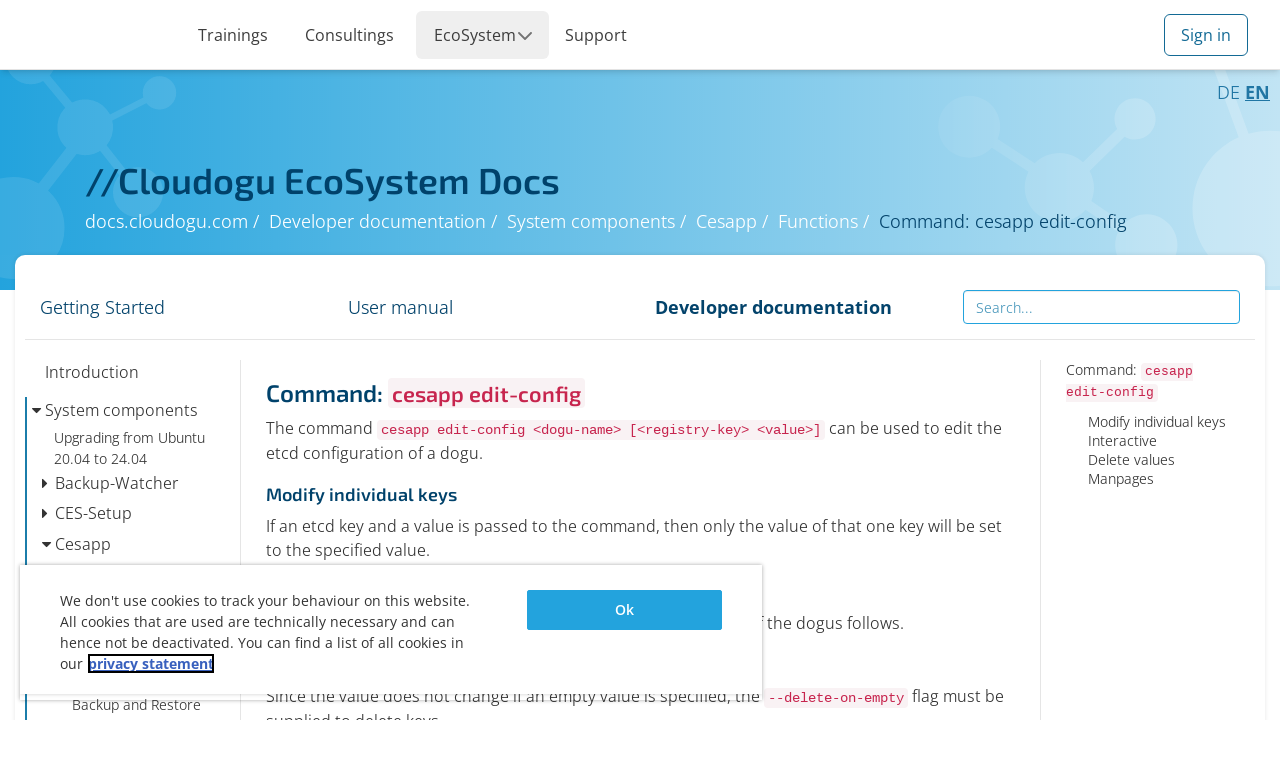

--- FILE ---
content_type: text/html
request_url: https://docs.cloudogu.com/en/docs/system-components/cesapp/operations/edit_config/
body_size: 350134
content:
<!DOCTYPE html><html lang="en"><head><meta charSet="utf-8"/><meta http-equiv="x-ua-compatible" content="ie=edge"/><meta name="viewport" content="width=device-width, initial-scale=1, shrink-to-fit=no"/><style data-href="/styles.7a5eae6eb843c9fbaab9.css" id="gatsby-global-css">.pn-placeholder{top:0;position:fixed;z-index:10;width:100%;background-color:#fff;box-shadow:0 4px 6px -1px rgba(0,0,0,.1),0 2px 4px -1px rgba(0,0,0,.06);height:70px}.pn-placeholder .pn-container{display:flex;align-items:center;-webkit-animation:pn-pulse 2s cubic-bezier(.4,0,.6,1) infinite;animation:pn-pulse 2s cubic-bezier(.4,0,.6,1) infinite;max-width:1920px;margin:0 auto;height:100%}.pn-placeholder .pn-container .pn-logo{margin-left:24px;border-radius:4px;width:164px;height:50px;background-color:#d4d4d8;margin-right:12px}@media (min-width:1280px){.pn-placeholder .pn-container .pn-logo{width:256px;margin-right:48px}}.pn-placeholder .pn-container .pn-main-menu{display:none;gap:32px;padding-left:0;margin:0}@media (min-width:1024px){.pn-placeholder .pn-container .pn-main-menu{display:flex}}.pn-placeholder .pn-container .pn-main-menu li{display:block;width:80px;height:20px;border-radius:4px;background-color:#d4d4d8}.pn-placeholder .pn-container .pn-sec-menu{display:flex;align-items:center;gap:32px;padding-left:0;margin-right:24px;margin-left:auto}.pn-placeholder .pn-container .pn-sec-menu li{display:none;width:60px;height:20px;border-radius:4px;background-color:#d4d4d8}@media (min-width:1024px){.pn-placeholder .pn-container .pn-sec-menu li{display:block}}.pn-placeholder .pn-container .pn-sec-menu .pn-avatar{display:block;width:32px;height:32px;border-radius:50%}.pn-placeholder .pn-container .pn-sec-menu .pn-hamburger{display:block;width:28px;margin-right:10px}@media (min-width:1024px){.pn-placeholder .pn-container .pn-sec-menu .pn-hamburger{width:60px;margin-right:0}}.pf-placeholder{background-color:#18181b}.pf-placeholder .pf-container{height:320px;display:flex;flex-direction:column;justify-content:space-around;max-width:1920px;margin:0 auto}@media (min-width:1024px){.pf-placeholder .pf-container{height:216px;flex-direction:row;align-items:center;justify-content:space-between}}@media (min-width:1280px){.pf-placeholder .pf-container{height:232px}}.pf-placeholder .pf-logo{margin-top:32px;margin-left:32px;width:164px;height:56px;border-radius:4px;background-color:#d4d4d8;-webkit-animation:pn-pulse 2s cubic-bezier(.4,0,.6,1) infinite;animation:pn-pulse 2s cubic-bezier(.4,0,.6,1) infinite}@media (min-width:1024px){.pf-placeholder .pf-logo{margin-top:0}}.pf-placeholder ul{margin-bottom:32px;display:flex;flex-direction:column;gap:32px;margin-right:32px;-webkit-animation:pn-pulse 2s cubic-bezier(.4,0,.6,1) infinite;animation:pn-pulse 2s cubic-bezier(.4,0,.6,1) infinite;margin-left:32px;padding-left:0}@media (min-width:1024px){.pf-placeholder ul{align-items:end}}.pf-placeholder ul li{height:20px}.pf-placeholder ul li,.pf-placeholder ul li:first-child{display:block;margin:0;border-radius:4px;background-color:#d4d4d8}.pf-placeholder ul li:first-child{width:256px}.pf-placeholder ul li:last-child{display:block;margin:0;border-radius:4px;background-color:#d4d4d8;width:512px;height:20px}@-webkit-keyframes pn-pulse{0%,to{opacity:1}50%{opacity:.5}}@keyframes pn-pulse{0%,to{opacity:1}50%{opacity:.5}}html{scroll-padding-top:7.5rem}body{font-family:Open Sans,ui-sans-serif,system-ui,-apple-system,BlinkMacSystemFont,Segoe UI,Roboto,Helvetica Neue,Arial,Noto Sans,sans-serif,Apple Color Emoji,Segoe UI Emoji,Segoe UI Symbol,Noto Color Emoji!important;font-weight:350;-webkit-hyphens:auto;-ms-hyphens:auto;hyphens:auto}h1,h1>*,h2,h2>*,h3,h3>*,h4,h4>*,h5,h5>*,h6,h6>*{font-family:Exo\ 2,ui-sans-serif,system-ui,-apple-system,BlinkMacSystemFont,Segoe UI,Roboto,Helvetica Neue,Arial,Noto Sans,sans-serif,Apple Color Emoji,Segoe UI Emoji,Segoe UI Symbol,Noto Color Emoji!important;font-weight:600!important}.page-container{display:flex;flex-direction:column}.content-wrap{flex-grow:1;padding-bottom:20px!important}.container-grid{margin-left:auto;margin-right:auto;display:-ms-grid;display:grid;grid-template-columns:repeat(12,1fr);-ms-grid-columns:1fr 1fr 1fr 1fr 1fr 1fr 1fr 1fr 1fr 1fr 1fr 1fr;max-width:1600px;background-color:#fff;border-radius:10px;box-shadow:0 0 4.5px .5px rgba(0,0,0,.08);padding:35px 25px;margin-bottom:50px;position:relative}.doc-head{grid-column:1/13;grid-row:1;-ms-grid-column:1;-ms-grid-column-span:12;-ms-grid-row:1}.nav-mob{grid-column:1/13;grid-row:2;-ms-grid-column:1;-ms-grid-column-span:12;-ms-grid-row:2}.content{grid-column:1/13;grid-row:3;padding-right:0;-ms-grid-column:1;-ms-grid-column-span:12;-ms-grid-row:3;overflow:hidden;overflow-wrap:break-word}.page-toc{display:none}.start-content{grid-column:1/13;grid-row:3;padding-right:0;-ms-grid-column:1;-ms-grid-column-span:12;-ms-grid-row:3;overflow:hidden;overflow-wrap:break-word;display:grid;grid-template-columns:repeat(1,1fr)}.tile-image{width:160px;height:160px}@media (min-width:650px){.content{grid-column:1/10;grid-row:3;-ms-grid-column:1;-ms-grid-column-span:9;-ms-grid-row:3;padding-right:10px}.page-toc{grid-column:10/13;grid-row:3;-ms-grid-column:10;-ms-grid-column-span:3;-ms-grid-row:3;padding-left:10px;display:block;border-left:1px solid #e5e5e5}.start-content{grid-template-columns:repeat(2,minmax(0,1fr))}}@media (min-width:850px){.content{grid-column:4/11;grid-row:2;-ms-grid-column:4;-ms-grid-column-span:7;-ms-grid-row:2;font-size:1.6rem;padding-left:10px;border-left:1px solid #e5e5e5}.content-navigation{grid-column:1/4;grid-row:2;-ms-grid-column:1;-ms-grid-column-span:3;-ms-grid-row:2}.content-navigation-toggle-all-sticky{grid-column:1/3;-ms-grid-column-span:2}.page-toc{grid-column:11/13;grid-row:2;-ms-grid-column:11;-ms-grid-column-span:3;-ms-grid-row:2}.nav-mob .content-navigation-mobile{display:none}.start-content{grid-template-columns:repeat(3,minmax(0,1fr))}}@media (min-width:1100px){.content{grid-column:3/11;grid-row:2;-ms-grid-column:3;-ms-grid-column-span:7;-ms-grid-row:2;font-size:1.6rem;padding-left:25px;padding-right:25px;border-left:1px solid #e5e5e5}.content-navigation{grid-column:1/3;grid-row:2;-ms-grid-column:1;-ms-grid-column-span:2;-ms-grid-row:2}.page-toc{grid-column:11/13;grid-row:2;-ms-grid-column:11;-ms-grid-column-span:3;-ms-grid-row:2;padding-left:25px}.nav-mob .content-navigation-mobile{display:none}.card-image{max-width:160px}.card a{justify-content:space-around;flex-direction:row!important}}.hidden,.nav>li .hidden{display:none!important}.page-toc{overflow-wrap:break-word}.page-toc ul{list-style:none}.page-toc div div>ul{margin-left:0;padding-left:0}.page-toc li>ul{padding-left:2.2rem}.page-toc a{color:#333;width:100%}.card{box-shadow:0 0 4.5px .5px rgba(0,0,0,.08);padding:1.5rem;margin:1rem;border-radius:4px;transition:-webkit-transform .15s ease-in-out 0s;transition:transform .15s ease-in-out 0s;transition:transform .15s ease-in-out 0s,-webkit-transform .15s ease-in-out 0s}.card:hover{-webkit-transform:scale(1.025);transform:scale(1.025)}.card a{display:flex;flex-direction:column}.card .card-image{display:flex;justify-content:center}.card a,.card a:active,.card a:focus,.card a:hover{text-decoration:none;color:#333}.card-image img{max-width:160px}.nav-mob{border-bottom:1px solid #e5e5e5}.my-node-enter{height:1px;display:block;overflow:hidden}.my-node-enter-active{height:220px;transition:height .35s;overflow:hidden;transition-property:height;display:block}.my-node-enter-done{height:100%;overflow:hidden;display:block}.my-node-exit{height:220px;overflow:hidden;display:block}.my-node-exit-active{height:1px;transition:height .35s;overflow:auto;overflow-y:hidden;display:block!important}.my-node-exit-done{display:none;overflow:hidden;height:1px}ol{margin-left:0}.breadcrumb li:not(:last-child){text-decoration:none;color:#fff}.menu-entry-visible{display:none}.menu-toggle-btn{font-size:8px}.no-border-navbar{border:0!important;box-shadow:none!important}.doc-head{display:flex;align-items:center;border-bottom:1px solid #e5e5e5}.doc-head a{font-size:1.8rem;color:#03436b}.doc-head .main-topic-active{font-weight:700}.doc-head.only-desktop{padding-bottom:1.5rem}.doc-head form{margin-bottom:0}.content-navigation-mobile,.doc-head.only-desktop input{width:100%}.content-navigation-mobile>li>a{font-size:1.8rem;font-weight:700}.content-navigation{padding-bottom:1.5rem;padding-right:.5rem;padding-left:.5rem;font-size:1.8rem;line-height:1.5;height:-webkit-fit-content;height:-moz-fit-content;height:fit-content;background:#fff;z-index:2}.sticky-navbar{z-index:3!important}.only-mobile .content-navigation{border-right:none}.content-navigation ul{list-style:none;margin-top:0}.content-navigation li,.content-navigation ul{padding-left:0;margin-left:0}.content-navigation button{padding-bottom:.54rem}.content-navigation li>ul{padding-left:2.2rem;margin-left:0}.content-navigation li>a{color:#333;font-size:1.8rem}li.doc-nav-0{margin-bottom:1.75rem}.doc-nav-0{font-size:1.8rem}.menu-entry-active>a,.menu-entry-inactive>a{display:inline-block}.doc-nav-0 a,.doc-nav-1 a,.doc-nav-2 a{font-size:1.8rem;color:#333;padding-left:.5rem;width:100%}.doc-nav-0>button,.doc-nav-1>div,.doc-nav-2>div{padding-left:.5rem}.menu-entry-active{font-weight:700}.doc-nav-0>ul{box-shadow:-2px 0 #1b7daa}.doc-nav-0 li:active,.doc-nav-0 li:focus,.doc-nav-0 li:hover{text-decoration:none}.doc-nav-0 div:active,.doc-nav-0 div:focus,.doc-nav-0 div:hover,.doc-nav-0 li a:active,.doc-nav-0 li a:focus,.doc-nav-0 li a:hover,.menu-root-markdown-page:hover,.page-toc a:active,.page-toc a:focus,.page-toc a:hover{background-color:#d4edf8;text-decoration:none}.content p{line-height:1.5}.lang-switch-container{right:0;margin-right:10px;margin-top:10px;display:inline-block;position:absolute}.lang-switch-container>div{display:inline;font-size:18px}.lang-switch-container>div>a{color:#2076a4}@media (max-width:767px){.navbar-collapse-init{display:none;height:0;overflow:hidden}}@media screen and (max-width:849px){.only-desktop{display:none!important}.doc-head button.navbar-toggle{display:block;margin-top:8px}.doc-head .form-inline .form-control{display:block;width:100%}.content-navigation-mobile>li{float:none!important}.content-navigation-toggle-all{display:none}.menu-root-markdown-page{font-size:1.8rem!important}.feedbackLink>a{display:flex;justify-content:flex-start!important}}@media screen and (min-width:850px){.only-mobile{display:none!important}.doc-head{border-bottom:1px solid #e5e5e5;padding-bottom:1.4rem}.content-navigation{margin-top:2rem;padding-bottom:0;padding-left:0;padding-right:5px;font-size:1.4rem;overflow-wrap:break-word}.page-toc{padding-left:5px;padding-right:0}li.doc-nav-0{margin-bottom:1.25rem}.doc-nav-0{font-size:1.6rem}.content-navigation li>a,.doc-nav-0 a,.doc-nav-1 a,.doc-nav-2 a{font-size:1.4rem}.menu-root-markdown-page{font-size:1.6rem!important}}@media screen and (min-width:900px){.content-navigation{padding-right:10px}.page-toc{padding-left:10px}}@media (min-width:1100px){.content-navigation{padding-right:25px}.page-toc{padding-left:25px}}.search-results h2>span{font-weight:700}.search-result-list{text-decoration:none;list-style:none;margin-left:0}.search-result-list a:hover{text-decoration:none;color:#00426b}.search-result-list h3{color:#333;font-size:1.8rem}.search-result-location{text-decoration:none;list-style:none;color:#878787}.search-result-location>li{text-decoration:none;display:inline-block}.search-result-location>li:not(:first-child):before{content:"\A0/\A0"}.content h2{font-size:2.4rem}.content h3,.content h4{font-size:1.8rem}.content h5,.content h6{font-size:1.4rem}.content-navigation-collapsed+ul{display:none}.doc-nav-0>.content-navigation-toggle:not(.content-navigation-collapsed){box-shadow:-2px 0 #1b7daa}.content a{color:#1b7daa!important}.form-control::-webkit-input-placeholder{color:#1b7daa!important;opacity:.8}.form-control:-ms-input-placeholder{color:#1b7daa!important;opacity:.8}.form-control::placeholder{color:#1b7daa!important;opacity:.8}.form-control:-ms-input-placeholder{color:red}.form-control::-ms-input-placeholder{color:red}.content-navigation-toggle-all.content-navigation-collapsed>i.fa-caret-down,.content-navigation-toggle-all:not(.content-navigation-collapsed)>i.fa-caret-right,.content-navigation-toggle.content-navigation-collapsed>i.fa-caret-down,.content-navigation-toggle:not(.content-navigation-collapsed)>i.fa-caret-right{display:none}.content-navigation-toggle-all>i,.content-navigation-toggle>i{margin-right:5px;width:.8rem}.content-navigation-toggle-all{width:150px;background:none;border:none;font-size:1.6rem;padding-left:5px;margin-bottom:12.5px;color:#737373!important;text-align:left;margin-right:10px;z-index:1}.content-navigation-toggle-all-sticky{width:100%;z-index:1}.content-navigation-toggle-all:hover,.content-navigation-toggle:hover{cursor:pointer}.content-navigation-toggle{background:none;color:inherit;border:none;text-align:left}.content,.page-toc{margin-top:2rem}section.container{width:90%;max-width:90%}.content ol li p,.content ul li p{display:inline;margin-left:-4.14999px}.content ol li ul{list-style-position:inside}.feedbackLink>a{display:flex;justify-content:center}
/*!
 *  Font Awesome 4.7.0 by @davegandy - http://fontawesome.io - @fontawesome
 *  License - http://fontawesome.io/license (Font: SIL OFL 1.1, CSS: MIT License)
 */@font-face{font-family:FontAwesome;src:url(/static/fontawesome-webfont-674f50d287a8c48dc19ba404d20fe713.eot);src:url(/static/fontawesome-webfont-674f50d287a8c48dc19ba404d20fe713.eot?#iefix&v=4.7.0) format("embedded-opentype"),url(/static/fontawesome-webfont-af7ae505a9eed503f8b8e6982036873e.woff2) format("woff2"),url(/static/fontawesome-webfont-fee66e712a8a08eef5805a46892932ad.woff) format("woff"),url(/static/fontawesome-webfont-b06871f281fee6b241d60582ae9369b9.ttf) format("truetype"),url(/static/fontawesome-webfont-912ec66d7572ff821749319396470bde.svg#fontawesomeregular) format("svg");font-weight:400;font-style:normal}.fa{display:inline-block;font:normal normal normal 14px/1 FontAwesome;font-size:inherit;text-rendering:auto;-webkit-font-smoothing:antialiased;-moz-osx-font-smoothing:grayscale}.fa-lg{font-size:1.33333333em;line-height:.75em;vertical-align:-15%}.fa-2x{font-size:2em}.fa-3x{font-size:3em}.fa-4x{font-size:4em}.fa-5x{font-size:5em}.fa-fw{width:1.28571429em;text-align:center}.fa-ul{padding-left:0;margin-left:2.14285714em;list-style-type:none}.fa-ul>li{position:relative}.fa-li{position:absolute;left:-2.14285714em;width:2.14285714em;top:.14285714em;text-align:center}.fa-li.fa-lg{left:-1.85714286em}.fa-border{padding:.2em .25em .15em;border:.08em solid #eee;border-radius:.1em}.fa-pull-left{float:left}.fa-pull-right{float:right}.fa.fa-pull-left{margin-right:.3em}.fa.fa-pull-right{margin-left:.3em}.pull-right{float:right}.pull-left{float:left}.fa.pull-left{margin-right:.3em}.fa.pull-right{margin-left:.3em}.fa-spin{-webkit-animation:fa-spin 2s linear infinite;animation:fa-spin 2s linear infinite}.fa-pulse{-webkit-animation:fa-spin 1s steps(8) infinite;animation:fa-spin 1s steps(8) infinite}@-webkit-keyframes fa-spin{0%{-webkit-transform:rotate(0deg);transform:rotate(0deg)}to{-webkit-transform:rotate(359deg);transform:rotate(359deg)}}@keyframes fa-spin{0%{-webkit-transform:rotate(0deg);transform:rotate(0deg)}to{-webkit-transform:rotate(359deg);transform:rotate(359deg)}}.fa-rotate-90{-ms-filter:"progid:DXImageTransform.Microsoft.BasicImage(rotation=1)";-webkit-transform:rotate(90deg);transform:rotate(90deg)}.fa-rotate-180{-ms-filter:"progid:DXImageTransform.Microsoft.BasicImage(rotation=2)";-webkit-transform:rotate(180deg);transform:rotate(180deg)}.fa-rotate-270{-ms-filter:"progid:DXImageTransform.Microsoft.BasicImage(rotation=3)";-webkit-transform:rotate(270deg);transform:rotate(270deg)}.fa-flip-horizontal{-ms-filter:"progid:DXImageTransform.Microsoft.BasicImage(rotation=0, mirror=1)";-webkit-transform:scaleX(-1);transform:scaleX(-1)}.fa-flip-vertical{-ms-filter:"progid:DXImageTransform.Microsoft.BasicImage(rotation=2, mirror=1)";-webkit-transform:scaleY(-1);transform:scaleY(-1)}:root .fa-flip-horizontal,:root .fa-flip-vertical,:root .fa-rotate-90,:root .fa-rotate-180,:root .fa-rotate-270{-webkit-filter:none;filter:none}.fa-stack{position:relative;display:inline-block;width:2em;height:2em;line-height:2em;vertical-align:middle}.fa-stack-1x,.fa-stack-2x{position:absolute;left:0;width:100%;text-align:center}.fa-stack-1x{line-height:inherit}.fa-stack-2x{font-size:2em}.fa-inverse{color:#fff}.fa-glass:before{content:"\F000"}.fa-music:before{content:"\F001"}.fa-search:before{content:"\F002"}.fa-envelope-o:before{content:"\F003"}.fa-heart:before{content:"\F004"}.fa-star:before{content:"\F005"}.fa-star-o:before{content:"\F006"}.fa-user:before{content:"\F007"}.fa-film:before{content:"\F008"}.fa-th-large:before{content:"\F009"}.fa-th:before{content:"\F00A"}.fa-th-list:before{content:"\F00B"}.fa-check:before{content:"\F00C"}.fa-close:before,.fa-remove:before,.fa-times:before{content:"\F00D"}.fa-search-plus:before{content:"\F00E"}.fa-search-minus:before{content:"\F010"}.fa-power-off:before{content:"\F011"}.fa-signal:before{content:"\F012"}.fa-cog:before,.fa-gear:before{content:"\F013"}.fa-trash-o:before{content:"\F014"}.fa-home:before{content:"\F015"}.fa-file-o:before{content:"\F016"}.fa-clock-o:before{content:"\F017"}.fa-road:before{content:"\F018"}.fa-download:before{content:"\F019"}.fa-arrow-circle-o-down:before{content:"\F01A"}.fa-arrow-circle-o-up:before{content:"\F01B"}.fa-inbox:before{content:"\F01C"}.fa-play-circle-o:before{content:"\F01D"}.fa-repeat:before,.fa-rotate-right:before{content:"\F01E"}.fa-refresh:before{content:"\F021"}.fa-list-alt:before{content:"\F022"}.fa-lock:before{content:"\F023"}.fa-flag:before{content:"\F024"}.fa-headphones:before{content:"\F025"}.fa-volume-off:before{content:"\F026"}.fa-volume-down:before{content:"\F027"}.fa-volume-up:before{content:"\F028"}.fa-qrcode:before{content:"\F029"}.fa-barcode:before{content:"\F02A"}.fa-tag:before{content:"\F02B"}.fa-tags:before{content:"\F02C"}.fa-book:before{content:"\F02D"}.fa-bookmark:before{content:"\F02E"}.fa-print:before{content:"\F02F"}.fa-camera:before{content:"\F030"}.fa-font:before{content:"\F031"}.fa-bold:before{content:"\F032"}.fa-italic:before{content:"\F033"}.fa-text-height:before{content:"\F034"}.fa-text-width:before{content:"\F035"}.fa-align-left:before{content:"\F036"}.fa-align-center:before{content:"\F037"}.fa-align-right:before{content:"\F038"}.fa-align-justify:before{content:"\F039"}.fa-list:before{content:"\F03A"}.fa-dedent:before,.fa-outdent:before{content:"\F03B"}.fa-indent:before{content:"\F03C"}.fa-video-camera:before{content:"\F03D"}.fa-image:before,.fa-photo:before,.fa-picture-o:before{content:"\F03E"}.fa-pencil:before{content:"\F040"}.fa-map-marker:before{content:"\F041"}.fa-adjust:before{content:"\F042"}.fa-tint:before{content:"\F043"}.fa-edit:before,.fa-pencil-square-o:before{content:"\F044"}.fa-share-square-o:before{content:"\F045"}.fa-check-square-o:before{content:"\F046"}.fa-arrows:before{content:"\F047"}.fa-step-backward:before{content:"\F048"}.fa-fast-backward:before{content:"\F049"}.fa-backward:before{content:"\F04A"}.fa-play:before{content:"\F04B"}.fa-pause:before{content:"\F04C"}.fa-stop:before{content:"\F04D"}.fa-forward:before{content:"\F04E"}.fa-fast-forward:before{content:"\F050"}.fa-step-forward:before{content:"\F051"}.fa-eject:before{content:"\F052"}.fa-chevron-left:before{content:"\F053"}.fa-chevron-right:before{content:"\F054"}.fa-plus-circle:before{content:"\F055"}.fa-minus-circle:before{content:"\F056"}.fa-times-circle:before{content:"\F057"}.fa-check-circle:before{content:"\F058"}.fa-question-circle:before{content:"\F059"}.fa-info-circle:before{content:"\F05A"}.fa-crosshairs:before{content:"\F05B"}.fa-times-circle-o:before{content:"\F05C"}.fa-check-circle-o:before{content:"\F05D"}.fa-ban:before{content:"\F05E"}.fa-arrow-left:before{content:"\F060"}.fa-arrow-right:before{content:"\F061"}.fa-arrow-up:before{content:"\F062"}.fa-arrow-down:before{content:"\F063"}.fa-mail-forward:before,.fa-share:before{content:"\F064"}.fa-expand:before{content:"\F065"}.fa-compress:before{content:"\F066"}.fa-plus:before{content:"\F067"}.fa-minus:before{content:"\F068"}.fa-asterisk:before{content:"\F069"}.fa-exclamation-circle:before{content:"\F06A"}.fa-gift:before{content:"\F06B"}.fa-leaf:before{content:"\F06C"}.fa-fire:before{content:"\F06D"}.fa-eye:before{content:"\F06E"}.fa-eye-slash:before{content:"\F070"}.fa-exclamation-triangle:before,.fa-warning:before{content:"\F071"}.fa-plane:before{content:"\F072"}.fa-calendar:before{content:"\F073"}.fa-random:before{content:"\F074"}.fa-comment:before{content:"\F075"}.fa-magnet:before{content:"\F076"}.fa-chevron-up:before{content:"\F077"}.fa-chevron-down:before{content:"\F078"}.fa-retweet:before{content:"\F079"}.fa-shopping-cart:before{content:"\F07A"}.fa-folder:before{content:"\F07B"}.fa-folder-open:before{content:"\F07C"}.fa-arrows-v:before{content:"\F07D"}.fa-arrows-h:before{content:"\F07E"}.fa-bar-chart-o:before,.fa-bar-chart:before{content:"\F080"}.fa-twitter-square:before{content:"\F081"}.fa-facebook-square:before{content:"\F082"}.fa-camera-retro:before{content:"\F083"}.fa-key:before{content:"\F084"}.fa-cogs:before,.fa-gears:before{content:"\F085"}.fa-comments:before{content:"\F086"}.fa-thumbs-o-up:before{content:"\F087"}.fa-thumbs-o-down:before{content:"\F088"}.fa-star-half:before{content:"\F089"}.fa-heart-o:before{content:"\F08A"}.fa-sign-out:before{content:"\F08B"}.fa-linkedin-square:before{content:"\F08C"}.fa-thumb-tack:before{content:"\F08D"}.fa-external-link:before{content:"\F08E"}.fa-sign-in:before{content:"\F090"}.fa-trophy:before{content:"\F091"}.fa-github-square:before{content:"\F092"}.fa-upload:before{content:"\F093"}.fa-lemon-o:before{content:"\F094"}.fa-phone:before{content:"\F095"}.fa-square-o:before{content:"\F096"}.fa-bookmark-o:before{content:"\F097"}.fa-phone-square:before{content:"\F098"}.fa-twitter:before{content:"\F099"}.fa-facebook-f:before,.fa-facebook:before{content:"\F09A"}.fa-github:before{content:"\F09B"}.fa-unlock:before{content:"\F09C"}.fa-credit-card:before{content:"\F09D"}.fa-feed:before,.fa-rss:before{content:"\F09E"}.fa-hdd-o:before{content:"\F0A0"}.fa-bullhorn:before{content:"\F0A1"}.fa-bell:before{content:"\F0F3"}.fa-certificate:before{content:"\F0A3"}.fa-hand-o-right:before{content:"\F0A4"}.fa-hand-o-left:before{content:"\F0A5"}.fa-hand-o-up:before{content:"\F0A6"}.fa-hand-o-down:before{content:"\F0A7"}.fa-arrow-circle-left:before{content:"\F0A8"}.fa-arrow-circle-right:before{content:"\F0A9"}.fa-arrow-circle-up:before{content:"\F0AA"}.fa-arrow-circle-down:before{content:"\F0AB"}.fa-globe:before{content:"\F0AC"}.fa-wrench:before{content:"\F0AD"}.fa-tasks:before{content:"\F0AE"}.fa-filter:before{content:"\F0B0"}.fa-briefcase:before{content:"\F0B1"}.fa-arrows-alt:before{content:"\F0B2"}.fa-group:before,.fa-users:before{content:"\F0C0"}.fa-chain:before,.fa-link:before{content:"\F0C1"}.fa-cloud:before{content:"\F0C2"}.fa-flask:before{content:"\F0C3"}.fa-cut:before,.fa-scissors:before{content:"\F0C4"}.fa-copy:before,.fa-files-o:before{content:"\F0C5"}.fa-paperclip:before{content:"\F0C6"}.fa-floppy-o:before,.fa-save:before{content:"\F0C7"}.fa-square:before{content:"\F0C8"}.fa-bars:before,.fa-navicon:before,.fa-reorder:before{content:"\F0C9"}.fa-list-ul:before{content:"\F0CA"}.fa-list-ol:before{content:"\F0CB"}.fa-strikethrough:before{content:"\F0CC"}.fa-underline:before{content:"\F0CD"}.fa-table:before{content:"\F0CE"}.fa-magic:before{content:"\F0D0"}.fa-truck:before{content:"\F0D1"}.fa-pinterest:before{content:"\F0D2"}.fa-pinterest-square:before{content:"\F0D3"}.fa-google-plus-square:before{content:"\F0D4"}.fa-google-plus:before{content:"\F0D5"}.fa-money:before{content:"\F0D6"}.fa-caret-down:before{content:"\F0D7"}.fa-caret-up:before{content:"\F0D8"}.fa-caret-left:before{content:"\F0D9"}.fa-caret-right:before{content:"\F0DA"}.fa-columns:before{content:"\F0DB"}.fa-sort:before,.fa-unsorted:before{content:"\F0DC"}.fa-sort-desc:before,.fa-sort-down:before{content:"\F0DD"}.fa-sort-asc:before,.fa-sort-up:before{content:"\F0DE"}.fa-envelope:before{content:"\F0E0"}.fa-linkedin:before{content:"\F0E1"}.fa-rotate-left:before,.fa-undo:before{content:"\F0E2"}.fa-gavel:before,.fa-legal:before{content:"\F0E3"}.fa-dashboard:before,.fa-tachometer:before{content:"\F0E4"}.fa-comment-o:before{content:"\F0E5"}.fa-comments-o:before{content:"\F0E6"}.fa-bolt:before,.fa-flash:before{content:"\F0E7"}.fa-sitemap:before{content:"\F0E8"}.fa-umbrella:before{content:"\F0E9"}.fa-clipboard:before,.fa-paste:before{content:"\F0EA"}.fa-lightbulb-o:before{content:"\F0EB"}.fa-exchange:before{content:"\F0EC"}.fa-cloud-download:before{content:"\F0ED"}.fa-cloud-upload:before{content:"\F0EE"}.fa-user-md:before{content:"\F0F0"}.fa-stethoscope:before{content:"\F0F1"}.fa-suitcase:before{content:"\F0F2"}.fa-bell-o:before{content:"\F0A2"}.fa-coffee:before{content:"\F0F4"}.fa-cutlery:before{content:"\F0F5"}.fa-file-text-o:before{content:"\F0F6"}.fa-building-o:before{content:"\F0F7"}.fa-hospital-o:before{content:"\F0F8"}.fa-ambulance:before{content:"\F0F9"}.fa-medkit:before{content:"\F0FA"}.fa-fighter-jet:before{content:"\F0FB"}.fa-beer:before{content:"\F0FC"}.fa-h-square:before{content:"\F0FD"}.fa-plus-square:before{content:"\F0FE"}.fa-angle-double-left:before{content:"\F100"}.fa-angle-double-right:before{content:"\F101"}.fa-angle-double-up:before{content:"\F102"}.fa-angle-double-down:before{content:"\F103"}.fa-angle-left:before{content:"\F104"}.fa-angle-right:before{content:"\F105"}.fa-angle-up:before{content:"\F106"}.fa-angle-down:before{content:"\F107"}.fa-desktop:before{content:"\F108"}.fa-laptop:before{content:"\F109"}.fa-tablet:before{content:"\F10A"}.fa-mobile-phone:before,.fa-mobile:before{content:"\F10B"}.fa-circle-o:before{content:"\F10C"}.fa-quote-left:before{content:"\F10D"}.fa-quote-right:before{content:"\F10E"}.fa-spinner:before{content:"\F110"}.fa-circle:before{content:"\F111"}.fa-mail-reply:before,.fa-reply:before{content:"\F112"}.fa-github-alt:before{content:"\F113"}.fa-folder-o:before{content:"\F114"}.fa-folder-open-o:before{content:"\F115"}.fa-smile-o:before{content:"\F118"}.fa-frown-o:before{content:"\F119"}.fa-meh-o:before{content:"\F11A"}.fa-gamepad:before{content:"\F11B"}.fa-keyboard-o:before{content:"\F11C"}.fa-flag-o:before{content:"\F11D"}.fa-flag-checkered:before{content:"\F11E"}.fa-terminal:before{content:"\F120"}.fa-code:before{content:"\F121"}.fa-mail-reply-all:before,.fa-reply-all:before{content:"\F122"}.fa-star-half-empty:before,.fa-star-half-full:before,.fa-star-half-o:before{content:"\F123"}.fa-location-arrow:before{content:"\F124"}.fa-crop:before{content:"\F125"}.fa-code-fork:before{content:"\F126"}.fa-chain-broken:before,.fa-unlink:before{content:"\F127"}.fa-question:before{content:"\F128"}.fa-info:before{content:"\F129"}.fa-exclamation:before{content:"\F12A"}.fa-superscript:before{content:"\F12B"}.fa-subscript:before{content:"\F12C"}.fa-eraser:before{content:"\F12D"}.fa-puzzle-piece:before{content:"\F12E"}.fa-microphone:before{content:"\F130"}.fa-microphone-slash:before{content:"\F131"}.fa-shield:before{content:"\F132"}.fa-calendar-o:before{content:"\F133"}.fa-fire-extinguisher:before{content:"\F134"}.fa-rocket:before{content:"\F135"}.fa-maxcdn:before{content:"\F136"}.fa-chevron-circle-left:before{content:"\F137"}.fa-chevron-circle-right:before{content:"\F138"}.fa-chevron-circle-up:before{content:"\F139"}.fa-chevron-circle-down:before{content:"\F13A"}.fa-html5:before{content:"\F13B"}.fa-css3:before{content:"\F13C"}.fa-anchor:before{content:"\F13D"}.fa-unlock-alt:before{content:"\F13E"}.fa-bullseye:before{content:"\F140"}.fa-ellipsis-h:before{content:"\F141"}.fa-ellipsis-v:before{content:"\F142"}.fa-rss-square:before{content:"\F143"}.fa-play-circle:before{content:"\F144"}.fa-ticket:before{content:"\F145"}.fa-minus-square:before{content:"\F146"}.fa-minus-square-o:before{content:"\F147"}.fa-level-up:before{content:"\F148"}.fa-level-down:before{content:"\F149"}.fa-check-square:before{content:"\F14A"}.fa-pencil-square:before{content:"\F14B"}.fa-external-link-square:before{content:"\F14C"}.fa-share-square:before{content:"\F14D"}.fa-compass:before{content:"\F14E"}.fa-caret-square-o-down:before,.fa-toggle-down:before{content:"\F150"}.fa-caret-square-o-up:before,.fa-toggle-up:before{content:"\F151"}.fa-caret-square-o-right:before,.fa-toggle-right:before{content:"\F152"}.fa-eur:before,.fa-euro:before{content:"\F153"}.fa-gbp:before{content:"\F154"}.fa-dollar:before,.fa-usd:before{content:"\F155"}.fa-inr:before,.fa-rupee:before{content:"\F156"}.fa-cny:before,.fa-jpy:before,.fa-rmb:before,.fa-yen:before{content:"\F157"}.fa-rouble:before,.fa-rub:before,.fa-ruble:before{content:"\F158"}.fa-krw:before,.fa-won:before{content:"\F159"}.fa-bitcoin:before,.fa-btc:before{content:"\F15A"}.fa-file:before{content:"\F15B"}.fa-file-text:before{content:"\F15C"}.fa-sort-alpha-asc:before{content:"\F15D"}.fa-sort-alpha-desc:before{content:"\F15E"}.fa-sort-amount-asc:before{content:"\F160"}.fa-sort-amount-desc:before{content:"\F161"}.fa-sort-numeric-asc:before{content:"\F162"}.fa-sort-numeric-desc:before{content:"\F163"}.fa-thumbs-up:before{content:"\F164"}.fa-thumbs-down:before{content:"\F165"}.fa-youtube-square:before{content:"\F166"}.fa-youtube:before{content:"\F167"}.fa-xing:before{content:"\F168"}.fa-xing-square:before{content:"\F169"}.fa-youtube-play:before{content:"\F16A"}.fa-dropbox:before{content:"\F16B"}.fa-stack-overflow:before{content:"\F16C"}.fa-instagram:before{content:"\F16D"}.fa-flickr:before{content:"\F16E"}.fa-adn:before{content:"\F170"}.fa-bitbucket:before{content:"\F171"}.fa-bitbucket-square:before{content:"\F172"}.fa-tumblr:before{content:"\F173"}.fa-tumblr-square:before{content:"\F174"}.fa-long-arrow-down:before{content:"\F175"}.fa-long-arrow-up:before{content:"\F176"}.fa-long-arrow-left:before{content:"\F177"}.fa-long-arrow-right:before{content:"\F178"}.fa-apple:before{content:"\F179"}.fa-windows:before{content:"\F17A"}.fa-android:before{content:"\F17B"}.fa-linux:before{content:"\F17C"}.fa-dribbble:before{content:"\F17D"}.fa-skype:before{content:"\F17E"}.fa-foursquare:before{content:"\F180"}.fa-trello:before{content:"\F181"}.fa-female:before{content:"\F182"}.fa-male:before{content:"\F183"}.fa-gittip:before,.fa-gratipay:before{content:"\F184"}.fa-sun-o:before{content:"\F185"}.fa-moon-o:before{content:"\F186"}.fa-archive:before{content:"\F187"}.fa-bug:before{content:"\F188"}.fa-vk:before{content:"\F189"}.fa-weibo:before{content:"\F18A"}.fa-renren:before{content:"\F18B"}.fa-pagelines:before{content:"\F18C"}.fa-stack-exchange:before{content:"\F18D"}.fa-arrow-circle-o-right:before{content:"\F18E"}.fa-arrow-circle-o-left:before{content:"\F190"}.fa-caret-square-o-left:before,.fa-toggle-left:before{content:"\F191"}.fa-dot-circle-o:before{content:"\F192"}.fa-wheelchair:before{content:"\F193"}.fa-vimeo-square:before{content:"\F194"}.fa-try:before,.fa-turkish-lira:before{content:"\F195"}.fa-plus-square-o:before{content:"\F196"}.fa-space-shuttle:before{content:"\F197"}.fa-slack:before{content:"\F198"}.fa-envelope-square:before{content:"\F199"}.fa-wordpress:before{content:"\F19A"}.fa-openid:before{content:"\F19B"}.fa-bank:before,.fa-institution:before,.fa-university:before{content:"\F19C"}.fa-graduation-cap:before,.fa-mortar-board:before{content:"\F19D"}.fa-yahoo:before{content:"\F19E"}.fa-google:before{content:"\F1A0"}.fa-reddit:before{content:"\F1A1"}.fa-reddit-square:before{content:"\F1A2"}.fa-stumbleupon-circle:before{content:"\F1A3"}.fa-stumbleupon:before{content:"\F1A4"}.fa-delicious:before{content:"\F1A5"}.fa-digg:before{content:"\F1A6"}.fa-pied-piper-pp:before{content:"\F1A7"}.fa-pied-piper-alt:before{content:"\F1A8"}.fa-drupal:before{content:"\F1A9"}.fa-joomla:before{content:"\F1AA"}.fa-language:before{content:"\F1AB"}.fa-fax:before{content:"\F1AC"}.fa-building:before{content:"\F1AD"}.fa-child:before{content:"\F1AE"}.fa-paw:before{content:"\F1B0"}.fa-spoon:before{content:"\F1B1"}.fa-cube:before{content:"\F1B2"}.fa-cubes:before{content:"\F1B3"}.fa-behance:before{content:"\F1B4"}.fa-behance-square:before{content:"\F1B5"}.fa-steam:before{content:"\F1B6"}.fa-steam-square:before{content:"\F1B7"}.fa-recycle:before{content:"\F1B8"}.fa-automobile:before,.fa-car:before{content:"\F1B9"}.fa-cab:before,.fa-taxi:before{content:"\F1BA"}.fa-tree:before{content:"\F1BB"}.fa-spotify:before{content:"\F1BC"}.fa-deviantart:before{content:"\F1BD"}.fa-soundcloud:before{content:"\F1BE"}.fa-database:before{content:"\F1C0"}.fa-file-pdf-o:before{content:"\F1C1"}.fa-file-word-o:before{content:"\F1C2"}.fa-file-excel-o:before{content:"\F1C3"}.fa-file-powerpoint-o:before{content:"\F1C4"}.fa-file-image-o:before,.fa-file-photo-o:before,.fa-file-picture-o:before{content:"\F1C5"}.fa-file-archive-o:before,.fa-file-zip-o:before{content:"\F1C6"}.fa-file-audio-o:before,.fa-file-sound-o:before{content:"\F1C7"}.fa-file-movie-o:before,.fa-file-video-o:before{content:"\F1C8"}.fa-file-code-o:before{content:"\F1C9"}.fa-vine:before{content:"\F1CA"}.fa-codepen:before{content:"\F1CB"}.fa-jsfiddle:before{content:"\F1CC"}.fa-life-bouy:before,.fa-life-buoy:before,.fa-life-ring:before,.fa-life-saver:before,.fa-support:before{content:"\F1CD"}.fa-circle-o-notch:before{content:"\F1CE"}.fa-ra:before,.fa-rebel:before,.fa-resistance:before{content:"\F1D0"}.fa-empire:before,.fa-ge:before{content:"\F1D1"}.fa-git-square:before{content:"\F1D2"}.fa-git:before{content:"\F1D3"}.fa-hacker-news:before,.fa-y-combinator-square:before,.fa-yc-square:before{content:"\F1D4"}.fa-tencent-weibo:before{content:"\F1D5"}.fa-qq:before{content:"\F1D6"}.fa-wechat:before,.fa-weixin:before{content:"\F1D7"}.fa-paper-plane:before,.fa-send:before{content:"\F1D8"}.fa-paper-plane-o:before,.fa-send-o:before{content:"\F1D9"}.fa-history:before{content:"\F1DA"}.fa-circle-thin:before{content:"\F1DB"}.fa-header:before{content:"\F1DC"}.fa-paragraph:before{content:"\F1DD"}.fa-sliders:before{content:"\F1DE"}.fa-share-alt:before{content:"\F1E0"}.fa-share-alt-square:before{content:"\F1E1"}.fa-bomb:before{content:"\F1E2"}.fa-futbol-o:before,.fa-soccer-ball-o:before{content:"\F1E3"}.fa-tty:before{content:"\F1E4"}.fa-binoculars:before{content:"\F1E5"}.fa-plug:before{content:"\F1E6"}.fa-slideshare:before{content:"\F1E7"}.fa-twitch:before{content:"\F1E8"}.fa-yelp:before{content:"\F1E9"}.fa-newspaper-o:before{content:"\F1EA"}.fa-wifi:before{content:"\F1EB"}.fa-calculator:before{content:"\F1EC"}.fa-paypal:before{content:"\F1ED"}.fa-google-wallet:before{content:"\F1EE"}.fa-cc-visa:before{content:"\F1F0"}.fa-cc-mastercard:before{content:"\F1F1"}.fa-cc-discover:before{content:"\F1F2"}.fa-cc-amex:before{content:"\F1F3"}.fa-cc-paypal:before{content:"\F1F4"}.fa-cc-stripe:before{content:"\F1F5"}.fa-bell-slash:before{content:"\F1F6"}.fa-bell-slash-o:before{content:"\F1F7"}.fa-trash:before{content:"\F1F8"}.fa-copyright:before{content:"\F1F9"}.fa-at:before{content:"\F1FA"}.fa-eyedropper:before{content:"\F1FB"}.fa-paint-brush:before{content:"\F1FC"}.fa-birthday-cake:before{content:"\F1FD"}.fa-area-chart:before{content:"\F1FE"}.fa-pie-chart:before{content:"\F200"}.fa-line-chart:before{content:"\F201"}.fa-lastfm:before{content:"\F202"}.fa-lastfm-square:before{content:"\F203"}.fa-toggle-off:before{content:"\F204"}.fa-toggle-on:before{content:"\F205"}.fa-bicycle:before{content:"\F206"}.fa-bus:before{content:"\F207"}.fa-ioxhost:before{content:"\F208"}.fa-angellist:before{content:"\F209"}.fa-cc:before{content:"\F20A"}.fa-ils:before,.fa-shekel:before,.fa-sheqel:before{content:"\F20B"}.fa-meanpath:before{content:"\F20C"}.fa-buysellads:before{content:"\F20D"}.fa-connectdevelop:before{content:"\F20E"}.fa-dashcube:before{content:"\F210"}.fa-forumbee:before{content:"\F211"}.fa-leanpub:before{content:"\F212"}.fa-sellsy:before{content:"\F213"}.fa-shirtsinbulk:before{content:"\F214"}.fa-simplybuilt:before{content:"\F215"}.fa-skyatlas:before{content:"\F216"}.fa-cart-plus:before{content:"\F217"}.fa-cart-arrow-down:before{content:"\F218"}.fa-diamond:before{content:"\F219"}.fa-ship:before{content:"\F21A"}.fa-user-secret:before{content:"\F21B"}.fa-motorcycle:before{content:"\F21C"}.fa-street-view:before{content:"\F21D"}.fa-heartbeat:before{content:"\F21E"}.fa-venus:before{content:"\F221"}.fa-mars:before{content:"\F222"}.fa-mercury:before{content:"\F223"}.fa-intersex:before,.fa-transgender:before{content:"\F224"}.fa-transgender-alt:before{content:"\F225"}.fa-venus-double:before{content:"\F226"}.fa-mars-double:before{content:"\F227"}.fa-venus-mars:before{content:"\F228"}.fa-mars-stroke:before{content:"\F229"}.fa-mars-stroke-v:before{content:"\F22A"}.fa-mars-stroke-h:before{content:"\F22B"}.fa-neuter:before{content:"\F22C"}.fa-genderless:before{content:"\F22D"}.fa-facebook-official:before{content:"\F230"}.fa-pinterest-p:before{content:"\F231"}.fa-whatsapp:before{content:"\F232"}.fa-server:before{content:"\F233"}.fa-user-plus:before{content:"\F234"}.fa-user-times:before{content:"\F235"}.fa-bed:before,.fa-hotel:before{content:"\F236"}.fa-viacoin:before{content:"\F237"}.fa-train:before{content:"\F238"}.fa-subway:before{content:"\F239"}.fa-medium:before{content:"\F23A"}.fa-y-combinator:before,.fa-yc:before{content:"\F23B"}.fa-optin-monster:before{content:"\F23C"}.fa-opencart:before{content:"\F23D"}.fa-expeditedssl:before{content:"\F23E"}.fa-battery-4:before,.fa-battery-full:before,.fa-battery:before{content:"\F240"}.fa-battery-3:before,.fa-battery-three-quarters:before{content:"\F241"}.fa-battery-2:before,.fa-battery-half:before{content:"\F242"}.fa-battery-1:before,.fa-battery-quarter:before{content:"\F243"}.fa-battery-0:before,.fa-battery-empty:before{content:"\F244"}.fa-mouse-pointer:before{content:"\F245"}.fa-i-cursor:before{content:"\F246"}.fa-object-group:before{content:"\F247"}.fa-object-ungroup:before{content:"\F248"}.fa-sticky-note:before{content:"\F249"}.fa-sticky-note-o:before{content:"\F24A"}.fa-cc-jcb:before{content:"\F24B"}.fa-cc-diners-club:before{content:"\F24C"}.fa-clone:before{content:"\F24D"}.fa-balance-scale:before{content:"\F24E"}.fa-hourglass-o:before{content:"\F250"}.fa-hourglass-1:before,.fa-hourglass-start:before{content:"\F251"}.fa-hourglass-2:before,.fa-hourglass-half:before{content:"\F252"}.fa-hourglass-3:before,.fa-hourglass-end:before{content:"\F253"}.fa-hourglass:before{content:"\F254"}.fa-hand-grab-o:before,.fa-hand-rock-o:before{content:"\F255"}.fa-hand-paper-o:before,.fa-hand-stop-o:before{content:"\F256"}.fa-hand-scissors-o:before{content:"\F257"}.fa-hand-lizard-o:before{content:"\F258"}.fa-hand-spock-o:before{content:"\F259"}.fa-hand-pointer-o:before{content:"\F25A"}.fa-hand-peace-o:before{content:"\F25B"}.fa-trademark:before{content:"\F25C"}.fa-registered:before{content:"\F25D"}.fa-creative-commons:before{content:"\F25E"}.fa-gg:before{content:"\F260"}.fa-gg-circle:before{content:"\F261"}.fa-tripadvisor:before{content:"\F262"}.fa-odnoklassniki:before{content:"\F263"}.fa-odnoklassniki-square:before{content:"\F264"}.fa-get-pocket:before{content:"\F265"}.fa-wikipedia-w:before{content:"\F266"}.fa-safari:before{content:"\F267"}.fa-chrome:before{content:"\F268"}.fa-firefox:before{content:"\F269"}.fa-opera:before{content:"\F26A"}.fa-internet-explorer:before{content:"\F26B"}.fa-television:before,.fa-tv:before{content:"\F26C"}.fa-contao:before{content:"\F26D"}.fa-500px:before{content:"\F26E"}.fa-amazon:before{content:"\F270"}.fa-calendar-plus-o:before{content:"\F271"}.fa-calendar-minus-o:before{content:"\F272"}.fa-calendar-times-o:before{content:"\F273"}.fa-calendar-check-o:before{content:"\F274"}.fa-industry:before{content:"\F275"}.fa-map-pin:before{content:"\F276"}.fa-map-signs:before{content:"\F277"}.fa-map-o:before{content:"\F278"}.fa-map:before{content:"\F279"}.fa-commenting:before{content:"\F27A"}.fa-commenting-o:before{content:"\F27B"}.fa-houzz:before{content:"\F27C"}.fa-vimeo:before{content:"\F27D"}.fa-black-tie:before{content:"\F27E"}.fa-fonticons:before{content:"\F280"}.fa-reddit-alien:before{content:"\F281"}.fa-edge:before{content:"\F282"}.fa-credit-card-alt:before{content:"\F283"}.fa-codiepie:before{content:"\F284"}.fa-modx:before{content:"\F285"}.fa-fort-awesome:before{content:"\F286"}.fa-usb:before{content:"\F287"}.fa-product-hunt:before{content:"\F288"}.fa-mixcloud:before{content:"\F289"}.fa-scribd:before{content:"\F28A"}.fa-pause-circle:before{content:"\F28B"}.fa-pause-circle-o:before{content:"\F28C"}.fa-stop-circle:before{content:"\F28D"}.fa-stop-circle-o:before{content:"\F28E"}.fa-shopping-bag:before{content:"\F290"}.fa-shopping-basket:before{content:"\F291"}.fa-hashtag:before{content:"\F292"}.fa-bluetooth:before{content:"\F293"}.fa-bluetooth-b:before{content:"\F294"}.fa-percent:before{content:"\F295"}.fa-gitlab:before{content:"\F296"}.fa-wpbeginner:before{content:"\F297"}.fa-wpforms:before{content:"\F298"}.fa-envira:before{content:"\F299"}.fa-universal-access:before{content:"\F29A"}.fa-wheelchair-alt:before{content:"\F29B"}.fa-question-circle-o:before{content:"\F29C"}.fa-blind:before{content:"\F29D"}.fa-audio-description:before{content:"\F29E"}.fa-volume-control-phone:before{content:"\F2A0"}.fa-braille:before{content:"\F2A1"}.fa-assistive-listening-systems:before{content:"\F2A2"}.fa-american-sign-language-interpreting:before,.fa-asl-interpreting:before{content:"\F2A3"}.fa-deaf:before,.fa-deafness:before,.fa-hard-of-hearing:before{content:"\F2A4"}.fa-glide:before{content:"\F2A5"}.fa-glide-g:before{content:"\F2A6"}.fa-sign-language:before,.fa-signing:before{content:"\F2A7"}.fa-low-vision:before{content:"\F2A8"}.fa-viadeo:before{content:"\F2A9"}.fa-viadeo-square:before{content:"\F2AA"}.fa-snapchat:before{content:"\F2AB"}.fa-snapchat-ghost:before{content:"\F2AC"}.fa-snapchat-square:before{content:"\F2AD"}.fa-pied-piper:before{content:"\F2AE"}.fa-first-order:before{content:"\F2B0"}.fa-yoast:before{content:"\F2B1"}.fa-themeisle:before{content:"\F2B2"}.fa-google-plus-circle:before,.fa-google-plus-official:before{content:"\F2B3"}.fa-fa:before,.fa-font-awesome:before{content:"\F2B4"}.fa-handshake-o:before{content:"\F2B5"}.fa-envelope-open:before{content:"\F2B6"}.fa-envelope-open-o:before{content:"\F2B7"}.fa-linode:before{content:"\F2B8"}.fa-address-book:before{content:"\F2B9"}.fa-address-book-o:before{content:"\F2BA"}.fa-address-card:before,.fa-vcard:before{content:"\F2BB"}.fa-address-card-o:before,.fa-vcard-o:before{content:"\F2BC"}.fa-user-circle:before{content:"\F2BD"}.fa-user-circle-o:before{content:"\F2BE"}.fa-user-o:before{content:"\F2C0"}.fa-id-badge:before{content:"\F2C1"}.fa-drivers-license:before,.fa-id-card:before{content:"\F2C2"}.fa-drivers-license-o:before,.fa-id-card-o:before{content:"\F2C3"}.fa-quora:before{content:"\F2C4"}.fa-free-code-camp:before{content:"\F2C5"}.fa-telegram:before{content:"\F2C6"}.fa-thermometer-4:before,.fa-thermometer-full:before,.fa-thermometer:before{content:"\F2C7"}.fa-thermometer-3:before,.fa-thermometer-three-quarters:before{content:"\F2C8"}.fa-thermometer-2:before,.fa-thermometer-half:before{content:"\F2C9"}.fa-thermometer-1:before,.fa-thermometer-quarter:before{content:"\F2CA"}.fa-thermometer-0:before,.fa-thermometer-empty:before{content:"\F2CB"}.fa-shower:before{content:"\F2CC"}.fa-bath:before,.fa-bathtub:before,.fa-s15:before{content:"\F2CD"}.fa-podcast:before{content:"\F2CE"}.fa-window-maximize:before{content:"\F2D0"}.fa-window-minimize:before{content:"\F2D1"}.fa-window-restore:before{content:"\F2D2"}.fa-times-rectangle:before,.fa-window-close:before{content:"\F2D3"}.fa-times-rectangle-o:before,.fa-window-close-o:before{content:"\F2D4"}.fa-bandcamp:before{content:"\F2D5"}.fa-grav:before{content:"\F2D6"}.fa-etsy:before{content:"\F2D7"}.fa-imdb:before{content:"\F2D8"}.fa-ravelry:before{content:"\F2D9"}.fa-eercast:before{content:"\F2DA"}.fa-microchip:before{content:"\F2DB"}.fa-snowflake-o:before{content:"\F2DC"}.fa-superpowers:before{content:"\F2DD"}.fa-wpexplorer:before{content:"\F2DE"}.fa-meetup:before{content:"\F2E0"}.w-25{width:25%!important}.w-50{width:50%!important}.w-75{width:75%!important}.w-100{width:100%!important}.w-auto{width:auto!important}.h-25{height:25%!important}.h-50{height:50%!important}.h-75{height:75%!important}.h-100{height:100%!important}.h-auto{height:auto!important}.mw-100{max-width:100%!important}.mh-100{max-height:100%!important}.min-vw-100{min-width:100vw!important}.min-vh-100{min-height:100vh!important}.vw-100{width:100vw!important}.vh-100{height:100vh!important}
/*!
 * Bootstrap Grid v4.3.1 (https://getbootstrap.com/)
 * Copyright 2011-2019 The Bootstrap Authors
 * Copyright 2011-2019 Twitter, Inc.
 * Licensed under MIT (https://github.com/twbs/bootstrap/blob/master/LICENSE)
 */html{box-sizing:border-box;-ms-overflow-style:scrollbar}*,:after,:before{box-sizing:inherit}.container{width:100%}@media (min-width:576px){.container{max-width:540px}}@media (min-width:768px){.container{max-width:720px}}@media (min-width:992px){.container{max-width:960px}}@media (min-width:1200px){.container{max-width:1140px}}.container-fluid{width:100%}.row{display:flex;flex-wrap:wrap}.no-gutters{margin-right:0;margin-left:0}.no-gutters>.col,.no-gutters>[class*=col-]{padding-right:0;padding-left:0}.col,.col-1,.col-2,.col-3,.col-4,.col-5,.col-6,.col-7,.col-8,.col-9,.col-10,.col-11,.col-12,.col-auto,.col-lg,.col-lg-1,.col-lg-2,.col-lg-3,.col-lg-4,.col-lg-5,.col-lg-6,.col-lg-7,.col-lg-8,.col-lg-9,.col-lg-10,.col-lg-11,.col-lg-12,.col-lg-auto,.col-md,.col-md-1,.col-md-2,.col-md-3,.col-md-4,.col-md-5,.col-md-6,.col-md-7,.col-md-8,.col-md-9,.col-md-10,.col-md-11,.col-md-12,.col-md-auto,.col-sm,.col-sm-1,.col-sm-2,.col-sm-3,.col-sm-4,.col-sm-5,.col-sm-6,.col-sm-7,.col-sm-8,.col-sm-9,.col-sm-10,.col-sm-11,.col-sm-12,.col-sm-auto,.col-xl,.col-xl-1,.col-xl-2,.col-xl-3,.col-xl-4,.col-xl-5,.col-xl-6,.col-xl-7,.col-xl-8,.col-xl-9,.col-xl-10,.col-xl-11,.col-xl-12,.col-xl-auto{position:relative;width:100%;padding-right:15px;padding-left:15px}.col{flex-basis:0;flex-grow:1;max-width:100%}.col-auto{flex:0 0 auto;width:auto;max-width:100%}.col-1{flex:0 0 8.333333%;max-width:8.333333%}.col-2{flex:0 0 16.666667%;max-width:16.666667%}.col-3{flex:0 0 25%;max-width:25%}.col-4{flex:0 0 33.333333%;max-width:33.333333%}.col-5{flex:0 0 41.666667%;max-width:41.666667%}.col-6{flex:0 0 50%;max-width:50%}.col-7{flex:0 0 58.333333%;max-width:58.333333%}.col-8{flex:0 0 66.666667%;max-width:66.666667%}.col-9{flex:0 0 75%;max-width:75%}.col-10{flex:0 0 83.333333%;max-width:83.333333%}.col-11{flex:0 0 91.666667%;max-width:91.666667%}.col-12{flex:0 0 100%;max-width:100%}.order-first{order:-1}.order-last{order:13}.order-0{order:0}.order-1{order:1}.order-2{order:2}.order-3{order:3}.order-4{order:4}.order-5{order:5}.order-6{order:6}.order-7{order:7}.order-8{order:8}.order-9{order:9}.order-10{order:10}.order-11{order:11}.order-12{order:12}.offset-1{margin-left:8.333333%}.offset-2{margin-left:16.666667%}.offset-3{margin-left:25%}.offset-4{margin-left:33.333333%}.offset-5{margin-left:41.666667%}.offset-6{margin-left:50%}.offset-7{margin-left:58.333333%}.offset-8{margin-left:66.666667%}.offset-9{margin-left:75%}.offset-10{margin-left:83.333333%}.offset-11{margin-left:91.666667%}@media (min-width:576px){.col-sm{flex-basis:0;flex-grow:1;max-width:100%}.col-sm-auto{flex:0 0 auto;width:auto;max-width:100%}.col-sm-1{flex:0 0 8.333333%;max-width:8.333333%}.col-sm-2{flex:0 0 16.666667%;max-width:16.666667%}.col-sm-3{flex:0 0 25%;max-width:25%}.col-sm-4{flex:0 0 33.333333%;max-width:33.333333%}.col-sm-5{flex:0 0 41.666667%;max-width:41.666667%}.col-sm-6{flex:0 0 50%;max-width:50%}.col-sm-7{flex:0 0 58.333333%;max-width:58.333333%}.col-sm-8{flex:0 0 66.666667%;max-width:66.666667%}.col-sm-9{flex:0 0 75%;max-width:75%}.col-sm-10{flex:0 0 83.333333%;max-width:83.333333%}.col-sm-11{flex:0 0 91.666667%;max-width:91.666667%}.col-sm-12{flex:0 0 100%;max-width:100%}.order-sm-first{order:-1}.order-sm-last{order:13}.order-sm-0{order:0}.order-sm-1{order:1}.order-sm-2{order:2}.order-sm-3{order:3}.order-sm-4{order:4}.order-sm-5{order:5}.order-sm-6{order:6}.order-sm-7{order:7}.order-sm-8{order:8}.order-sm-9{order:9}.order-sm-10{order:10}.order-sm-11{order:11}.order-sm-12{order:12}.offset-sm-0{margin-left:0}.offset-sm-1{margin-left:8.333333%}.offset-sm-2{margin-left:16.666667%}.offset-sm-3{margin-left:25%}.offset-sm-4{margin-left:33.333333%}.offset-sm-5{margin-left:41.666667%}.offset-sm-6{margin-left:50%}.offset-sm-7{margin-left:58.333333%}.offset-sm-8{margin-left:66.666667%}.offset-sm-9{margin-left:75%}.offset-sm-10{margin-left:83.333333%}.offset-sm-11{margin-left:91.666667%}}@media (min-width:768px){.col-md{flex-basis:0;flex-grow:1;max-width:100%}.col-md-auto{flex:0 0 auto;width:auto;max-width:100%}.col-md-1{flex:0 0 8.333333%;max-width:8.333333%}.col-md-2{flex:0 0 16.666667%;max-width:16.666667%}.col-md-3{flex:0 0 25%;max-width:25%}.col-md-4{flex:0 0 33.333333%;max-width:33.333333%}.col-md-5{flex:0 0 41.666667%;max-width:41.666667%}.col-md-6{flex:0 0 50%;max-width:50%}.col-md-7{flex:0 0 58.333333%;max-width:58.333333%}.col-md-8{flex:0 0 66.666667%;max-width:66.666667%}.col-md-9{flex:0 0 75%;max-width:75%}.col-md-10{flex:0 0 83.333333%;max-width:83.333333%}.col-md-11{flex:0 0 91.666667%;max-width:91.666667%}.col-md-12{flex:0 0 100%;max-width:100%}.order-md-first{order:-1}.order-md-last{order:13}.order-md-0{order:0}.order-md-1{order:1}.order-md-2{order:2}.order-md-3{order:3}.order-md-4{order:4}.order-md-5{order:5}.order-md-6{order:6}.order-md-7{order:7}.order-md-8{order:8}.order-md-9{order:9}.order-md-10{order:10}.order-md-11{order:11}.order-md-12{order:12}.offset-md-0{margin-left:0}.offset-md-1{margin-left:8.333333%}.offset-md-2{margin-left:16.666667%}.offset-md-3{margin-left:25%}.offset-md-4{margin-left:33.333333%}.offset-md-5{margin-left:41.666667%}.offset-md-6{margin-left:50%}.offset-md-7{margin-left:58.333333%}.offset-md-8{margin-left:66.666667%}.offset-md-9{margin-left:75%}.offset-md-10{margin-left:83.333333%}.offset-md-11{margin-left:91.666667%}}@media (min-width:992px){.col-lg{flex-basis:0;flex-grow:1;max-width:100%}.col-lg-auto{flex:0 0 auto;width:auto;max-width:100%}.col-lg-1{flex:0 0 8.333333%;max-width:8.333333%}.col-lg-2{flex:0 0 16.666667%;max-width:16.666667%}.col-lg-3{flex:0 0 25%;max-width:25%}.col-lg-4{flex:0 0 33.333333%;max-width:33.333333%}.col-lg-5{flex:0 0 41.666667%;max-width:41.666667%}.col-lg-6{flex:0 0 50%;max-width:50%}.col-lg-7{flex:0 0 58.333333%;max-width:58.333333%}.col-lg-8{flex:0 0 66.666667%;max-width:66.666667%}.col-lg-9{flex:0 0 75%;max-width:75%}.col-lg-10{flex:0 0 83.333333%;max-width:83.333333%}.col-lg-11{flex:0 0 91.666667%;max-width:91.666667%}.col-lg-12{flex:0 0 100%;max-width:100%}.order-lg-first{order:-1}.order-lg-last{order:13}.order-lg-0{order:0}.order-lg-1{order:1}.order-lg-2{order:2}.order-lg-3{order:3}.order-lg-4{order:4}.order-lg-5{order:5}.order-lg-6{order:6}.order-lg-7{order:7}.order-lg-8{order:8}.order-lg-9{order:9}.order-lg-10{order:10}.order-lg-11{order:11}.order-lg-12{order:12}.offset-lg-0{margin-left:0}.offset-lg-1{margin-left:8.333333%}.offset-lg-2{margin-left:16.666667%}.offset-lg-3{margin-left:25%}.offset-lg-4{margin-left:33.333333%}.offset-lg-5{margin-left:41.666667%}.offset-lg-6{margin-left:50%}.offset-lg-7{margin-left:58.333333%}.offset-lg-8{margin-left:66.666667%}.offset-lg-9{margin-left:75%}.offset-lg-10{margin-left:83.333333%}.offset-lg-11{margin-left:91.666667%}}@media (min-width:1200px){.col-xl{flex-basis:0;flex-grow:1;max-width:100%}.col-xl-auto{flex:0 0 auto;width:auto;max-width:100%}.col-xl-1{flex:0 0 8.333333%;max-width:8.333333%}.col-xl-2{flex:0 0 16.666667%;max-width:16.666667%}.col-xl-3{flex:0 0 25%;max-width:25%}.col-xl-4{flex:0 0 33.333333%;max-width:33.333333%}.col-xl-5{flex:0 0 41.666667%;max-width:41.666667%}.col-xl-6{flex:0 0 50%;max-width:50%}.col-xl-7{flex:0 0 58.333333%;max-width:58.333333%}.col-xl-8{flex:0 0 66.666667%;max-width:66.666667%}.col-xl-9{flex:0 0 75%;max-width:75%}.col-xl-10{flex:0 0 83.333333%;max-width:83.333333%}.col-xl-11{flex:0 0 91.666667%;max-width:91.666667%}.col-xl-12{flex:0 0 100%;max-width:100%}.order-xl-first{order:-1}.order-xl-last{order:13}.order-xl-0{order:0}.order-xl-1{order:1}.order-xl-2{order:2}.order-xl-3{order:3}.order-xl-4{order:4}.order-xl-5{order:5}.order-xl-6{order:6}.order-xl-7{order:7}.order-xl-8{order:8}.order-xl-9{order:9}.order-xl-10{order:10}.order-xl-11{order:11}.order-xl-12{order:12}.offset-xl-0{margin-left:0}.offset-xl-1{margin-left:8.333333%}.offset-xl-2{margin-left:16.666667%}.offset-xl-3{margin-left:25%}.offset-xl-4{margin-left:33.333333%}.offset-xl-5{margin-left:41.666667%}.offset-xl-6{margin-left:50%}.offset-xl-7{margin-left:58.333333%}.offset-xl-8{margin-left:66.666667%}.offset-xl-9{margin-left:75%}.offset-xl-10{margin-left:83.333333%}.offset-xl-11{margin-left:91.666667%}}.d-none{display:none!important}.d-inline{display:inline!important}.d-inline-block{display:inline-block!important}.d-block{display:block!important}.d-table{display:table!important}.d-table-row{display:table-row!important}.d-table-cell{display:table-cell!important}.d-flex{display:flex!important}.d-inline-flex{display:inline-flex!important}@media (min-width:576px){.d-sm-none{display:none!important}.d-sm-inline{display:inline!important}.d-sm-inline-block{display:inline-block!important}.d-sm-block{display:block!important}.d-sm-table{display:table!important}.d-sm-table-row{display:table-row!important}.d-sm-table-cell{display:table-cell!important}.d-sm-flex{display:flex!important}.d-sm-inline-flex{display:inline-flex!important}}@media (min-width:768px){.d-md-none{display:none!important}.d-md-inline{display:inline!important}.d-md-inline-block{display:inline-block!important}.d-md-block{display:block!important}.d-md-table{display:table!important}.d-md-table-row{display:table-row!important}.d-md-table-cell{display:table-cell!important}.d-md-flex{display:flex!important}.d-md-inline-flex{display:inline-flex!important}}@media (min-width:992px){.d-lg-none{display:none!important}.d-lg-inline{display:inline!important}.d-lg-inline-block{display:inline-block!important}.d-lg-block{display:block!important}.d-lg-table{display:table!important}.d-lg-table-row{display:table-row!important}.d-lg-table-cell{display:table-cell!important}.d-lg-flex{display:flex!important}.d-lg-inline-flex{display:inline-flex!important}}@media (min-width:1200px){.d-xl-none{display:none!important}.d-xl-inline{display:inline!important}.d-xl-inline-block{display:inline-block!important}.d-xl-block{display:block!important}.d-xl-table{display:table!important}.d-xl-table-row{display:table-row!important}.d-xl-table-cell{display:table-cell!important}.d-xl-flex{display:flex!important}.d-xl-inline-flex{display:inline-flex!important}}@media print{.d-print-none{display:none!important}.d-print-inline{display:inline!important}.d-print-inline-block{display:inline-block!important}.d-print-block{display:block!important}.d-print-table{display:table!important}.d-print-table-row{display:table-row!important}.d-print-table-cell{display:table-cell!important}.d-print-flex{display:flex!important}.d-print-inline-flex{display:inline-flex!important}}.flex-row{flex-direction:row!important}.flex-column{flex-direction:column!important}.flex-row-reverse{flex-direction:row-reverse!important}.flex-column-reverse{flex-direction:column-reverse!important}.flex-wrap{flex-wrap:wrap!important}.flex-nowrap{flex-wrap:nowrap!important}.flex-wrap-reverse{flex-wrap:wrap-reverse!important}.flex-fill{flex:1 1 auto!important}.flex-grow-0{flex-grow:0!important}.flex-grow-1{flex-grow:1!important}.flex-shrink-0{flex-shrink:0!important}.flex-shrink-1{flex-shrink:1!important}.justify-content-start{justify-content:flex-start!important}.justify-content-end{justify-content:flex-end!important}.justify-content-center{justify-content:center!important}.justify-content-between{justify-content:space-between!important}.justify-content-around{justify-content:space-around!important}.align-items-start{align-items:flex-start!important}.align-items-end{align-items:flex-end!important}.align-items-center{align-items:center!important}.align-items-baseline{align-items:baseline!important}.align-items-stretch{align-items:stretch!important}.align-content-start{align-content:flex-start!important}.align-content-end{align-content:flex-end!important}.align-content-center{align-content:center!important}.align-content-between{align-content:space-between!important}.align-content-around{align-content:space-around!important}.align-content-stretch{align-content:stretch!important}.align-self-auto{align-self:auto!important}.align-self-start{align-self:flex-start!important}.align-self-end{align-self:flex-end!important}.align-self-center{align-self:center!important}.align-self-baseline{align-self:baseline!important}.align-self-stretch{align-self:stretch!important}@media (min-width:576px){.flex-sm-row{flex-direction:row!important}.flex-sm-column{flex-direction:column!important}.flex-sm-row-reverse{flex-direction:row-reverse!important}.flex-sm-column-reverse{flex-direction:column-reverse!important}.flex-sm-wrap{flex-wrap:wrap!important}.flex-sm-nowrap{flex-wrap:nowrap!important}.flex-sm-wrap-reverse{flex-wrap:wrap-reverse!important}.flex-sm-fill{flex:1 1 auto!important}.flex-sm-grow-0{flex-grow:0!important}.flex-sm-grow-1{flex-grow:1!important}.flex-sm-shrink-0{flex-shrink:0!important}.flex-sm-shrink-1{flex-shrink:1!important}.justify-content-sm-start{justify-content:flex-start!important}.justify-content-sm-end{justify-content:flex-end!important}.justify-content-sm-center{justify-content:center!important}.justify-content-sm-between{justify-content:space-between!important}.justify-content-sm-around{justify-content:space-around!important}.align-items-sm-start{align-items:flex-start!important}.align-items-sm-end{align-items:flex-end!important}.align-items-sm-center{align-items:center!important}.align-items-sm-baseline{align-items:baseline!important}.align-items-sm-stretch{align-items:stretch!important}.align-content-sm-start{align-content:flex-start!important}.align-content-sm-end{align-content:flex-end!important}.align-content-sm-center{align-content:center!important}.align-content-sm-between{align-content:space-between!important}.align-content-sm-around{align-content:space-around!important}.align-content-sm-stretch{align-content:stretch!important}.align-self-sm-auto{align-self:auto!important}.align-self-sm-start{align-self:flex-start!important}.align-self-sm-end{align-self:flex-end!important}.align-self-sm-center{align-self:center!important}.align-self-sm-baseline{align-self:baseline!important}.align-self-sm-stretch{align-self:stretch!important}}@media (min-width:768px){.flex-md-row{flex-direction:row!important}.flex-md-column{flex-direction:column!important}.flex-md-row-reverse{flex-direction:row-reverse!important}.flex-md-column-reverse{flex-direction:column-reverse!important}.flex-md-wrap{flex-wrap:wrap!important}.flex-md-nowrap{flex-wrap:nowrap!important}.flex-md-wrap-reverse{flex-wrap:wrap-reverse!important}.flex-md-fill{flex:1 1 auto!important}.flex-md-grow-0{flex-grow:0!important}.flex-md-grow-1{flex-grow:1!important}.flex-md-shrink-0{flex-shrink:0!important}.flex-md-shrink-1{flex-shrink:1!important}.justify-content-md-start{justify-content:flex-start!important}.justify-content-md-end{justify-content:flex-end!important}.justify-content-md-center{justify-content:center!important}.justify-content-md-between{justify-content:space-between!important}.justify-content-md-around{justify-content:space-around!important}.align-items-md-start{align-items:flex-start!important}.align-items-md-end{align-items:flex-end!important}.align-items-md-center{align-items:center!important}.align-items-md-baseline{align-items:baseline!important}.align-items-md-stretch{align-items:stretch!important}.align-content-md-start{align-content:flex-start!important}.align-content-md-end{align-content:flex-end!important}.align-content-md-center{align-content:center!important}.align-content-md-between{align-content:space-between!important}.align-content-md-around{align-content:space-around!important}.align-content-md-stretch{align-content:stretch!important}.align-self-md-auto{align-self:auto!important}.align-self-md-start{align-self:flex-start!important}.align-self-md-end{align-self:flex-end!important}.align-self-md-center{align-self:center!important}.align-self-md-baseline{align-self:baseline!important}.align-self-md-stretch{align-self:stretch!important}}@media (min-width:992px){.flex-lg-row{flex-direction:row!important}.flex-lg-column{flex-direction:column!important}.flex-lg-row-reverse{flex-direction:row-reverse!important}.flex-lg-column-reverse{flex-direction:column-reverse!important}.flex-lg-wrap{flex-wrap:wrap!important}.flex-lg-nowrap{flex-wrap:nowrap!important}.flex-lg-wrap-reverse{flex-wrap:wrap-reverse!important}.flex-lg-fill{flex:1 1 auto!important}.flex-lg-grow-0{flex-grow:0!important}.flex-lg-grow-1{flex-grow:1!important}.flex-lg-shrink-0{flex-shrink:0!important}.flex-lg-shrink-1{flex-shrink:1!important}.justify-content-lg-start{justify-content:flex-start!important}.justify-content-lg-end{justify-content:flex-end!important}.justify-content-lg-center{justify-content:center!important}.justify-content-lg-between{justify-content:space-between!important}.justify-content-lg-around{justify-content:space-around!important}.align-items-lg-start{align-items:flex-start!important}.align-items-lg-end{align-items:flex-end!important}.align-items-lg-center{align-items:center!important}.align-items-lg-baseline{align-items:baseline!important}.align-items-lg-stretch{align-items:stretch!important}.align-content-lg-start{align-content:flex-start!important}.align-content-lg-end{align-content:flex-end!important}.align-content-lg-center{align-content:center!important}.align-content-lg-between{align-content:space-between!important}.align-content-lg-around{align-content:space-around!important}.align-content-lg-stretch{align-content:stretch!important}.align-self-lg-auto{align-self:auto!important}.align-self-lg-start{align-self:flex-start!important}.align-self-lg-end{align-self:flex-end!important}.align-self-lg-center{align-self:center!important}.align-self-lg-baseline{align-self:baseline!important}.align-self-lg-stretch{align-self:stretch!important}}@media (min-width:1200px){.flex-xl-row{flex-direction:row!important}.flex-xl-column{flex-direction:column!important}.flex-xl-row-reverse{flex-direction:row-reverse!important}.flex-xl-column-reverse{flex-direction:column-reverse!important}.flex-xl-wrap{flex-wrap:wrap!important}.flex-xl-nowrap{flex-wrap:nowrap!important}.flex-xl-wrap-reverse{flex-wrap:wrap-reverse!important}.flex-xl-fill{flex:1 1 auto!important}.flex-xl-grow-0{flex-grow:0!important}.flex-xl-grow-1{flex-grow:1!important}.flex-xl-shrink-0{flex-shrink:0!important}.flex-xl-shrink-1{flex-shrink:1!important}.justify-content-xl-start{justify-content:flex-start!important}.justify-content-xl-end{justify-content:flex-end!important}.justify-content-xl-center{justify-content:center!important}.justify-content-xl-between{justify-content:space-between!important}.justify-content-xl-around{justify-content:space-around!important}.align-items-xl-start{align-items:flex-start!important}.align-items-xl-end{align-items:flex-end!important}.align-items-xl-center{align-items:center!important}.align-items-xl-baseline{align-items:baseline!important}.align-items-xl-stretch{align-items:stretch!important}.align-content-xl-start{align-content:flex-start!important}.align-content-xl-end{align-content:flex-end!important}.align-content-xl-center{align-content:center!important}.align-content-xl-between{align-content:space-between!important}.align-content-xl-around{align-content:space-around!important}.align-content-xl-stretch{align-content:stretch!important}.align-self-xl-auto{align-self:auto!important}.align-self-xl-start{align-self:flex-start!important}.align-self-xl-end{align-self:flex-end!important}.align-self-xl-center{align-self:center!important}.align-self-xl-baseline{align-self:baseline!important}.align-self-xl-stretch{align-self:stretch!important}}.m-0{margin:0!important}.mt-0,.my-0{margin-top:0!important}.mr-0,.mx-0{margin-right:0!important}.mb-0,.my-0{margin-bottom:0!important}.ml-0,.mx-0{margin-left:0!important}.m-1{margin:.25rem!important}.mt-1,.my-1{margin-top:.25rem!important}.mr-1,.mx-1{margin-right:.25rem!important}.mb-1,.my-1{margin-bottom:.25rem!important}.ml-1,.mx-1{margin-left:.25rem!important}.m-2{margin:.5rem!important}.mt-2,.my-2{margin-top:.5rem!important}.mr-2,.mx-2{margin-right:.5rem!important}.mb-2,.my-2{margin-bottom:.5rem!important}.ml-2,.mx-2{margin-left:.5rem!important}.m-3{margin:1rem!important}.mt-3,.my-3{margin-top:1rem!important}.mr-3,.mx-3{margin-right:1rem!important}.mb-3,.my-3{margin-bottom:1rem!important}.ml-3,.mx-3{margin-left:1rem!important}.m-4{margin:1.5rem!important}.mt-4,.my-4{margin-top:1.5rem!important}.mr-4,.mx-4{margin-right:1.5rem!important}.mb-4,.my-4{margin-bottom:1.5rem!important}.ml-4,.mx-4{margin-left:1.5rem!important}.m-5{margin:3rem!important}.mt-5,.my-5{margin-top:3rem!important}.mr-5,.mx-5{margin-right:3rem!important}.mb-5,.my-5{margin-bottom:3rem!important}.ml-5,.mx-5{margin-left:3rem!important}.p-0{padding:0!important}.pt-0,.py-0{padding-top:0!important}.pr-0,.px-0{padding-right:0!important}.pb-0,.py-0{padding-bottom:0!important}.pl-0,.px-0{padding-left:0!important}.p-1{padding:.25rem!important}.pt-1,.py-1{padding-top:.25rem!important}.pr-1,.px-1{padding-right:.25rem!important}.pb-1,.py-1{padding-bottom:.25rem!important}.pl-1,.px-1{padding-left:.25rem!important}.p-2{padding:.5rem!important}.pt-2,.py-2{padding-top:.5rem!important}.pr-2,.px-2{padding-right:.5rem!important}.pb-2,.py-2{padding-bottom:.5rem!important}.pl-2,.px-2{padding-left:.5rem!important}.p-3{padding:1rem!important}.pt-3,.py-3{padding-top:1rem!important}.pr-3,.px-3{padding-right:1rem!important}.pb-3,.py-3{padding-bottom:1rem!important}.pl-3,.px-3{padding-left:1rem!important}.p-4{padding:1.5rem!important}.pt-4,.py-4{padding-top:1.5rem!important}.pr-4,.px-4{padding-right:1.5rem!important}.pb-4,.py-4{padding-bottom:1.5rem!important}.pl-4,.px-4{padding-left:1.5rem!important}.p-5{padding:3rem!important}.pt-5,.py-5{padding-top:3rem!important}.pr-5,.px-5{padding-right:3rem!important}.pb-5,.py-5{padding-bottom:3rem!important}.pl-5,.px-5{padding-left:3rem!important}.m-n1{margin:-.25rem!important}.mt-n1,.my-n1{margin-top:-.25rem!important}.mr-n1,.mx-n1{margin-right:-.25rem!important}.mb-n1,.my-n1{margin-bottom:-.25rem!important}.ml-n1,.mx-n1{margin-left:-.25rem!important}.m-n2{margin:-.5rem!important}.mt-n2,.my-n2{margin-top:-.5rem!important}.mr-n2,.mx-n2{margin-right:-.5rem!important}.mb-n2,.my-n2{margin-bottom:-.5rem!important}.ml-n2,.mx-n2{margin-left:-.5rem!important}.m-n3{margin:-1rem!important}.mt-n3,.my-n3{margin-top:-1rem!important}.mr-n3,.mx-n3{margin-right:-1rem!important}.mb-n3,.my-n3{margin-bottom:-1rem!important}.ml-n3,.mx-n3{margin-left:-1rem!important}.m-n4{margin:-1.5rem!important}.mt-n4,.my-n4{margin-top:-1.5rem!important}.mr-n4,.mx-n4{margin-right:-1.5rem!important}.mb-n4,.my-n4{margin-bottom:-1.5rem!important}.ml-n4,.mx-n4{margin-left:-1.5rem!important}.m-n5{margin:-3rem!important}.mt-n5,.my-n5{margin-top:-3rem!important}.mr-n5,.mx-n5{margin-right:-3rem!important}.mb-n5,.my-n5{margin-bottom:-3rem!important}.ml-n5,.mx-n5{margin-left:-3rem!important}.m-auto{margin:auto!important}.mt-auto,.my-auto{margin-top:auto!important}.mr-auto,.mx-auto{margin-right:auto!important}.mb-auto,.my-auto{margin-bottom:auto!important}.ml-auto,.mx-auto{margin-left:auto!important}@media (min-width:576px){.m-sm-0{margin:0!important}.mt-sm-0,.my-sm-0{margin-top:0!important}.mr-sm-0,.mx-sm-0{margin-right:0!important}.mb-sm-0,.my-sm-0{margin-bottom:0!important}.ml-sm-0,.mx-sm-0{margin-left:0!important}.m-sm-1{margin:.25rem!important}.mt-sm-1,.my-sm-1{margin-top:.25rem!important}.mr-sm-1,.mx-sm-1{margin-right:.25rem!important}.mb-sm-1,.my-sm-1{margin-bottom:.25rem!important}.ml-sm-1,.mx-sm-1{margin-left:.25rem!important}.m-sm-2{margin:.5rem!important}.mt-sm-2,.my-sm-2{margin-top:.5rem!important}.mr-sm-2,.mx-sm-2{margin-right:.5rem!important}.mb-sm-2,.my-sm-2{margin-bottom:.5rem!important}.ml-sm-2,.mx-sm-2{margin-left:.5rem!important}.m-sm-3{margin:1rem!important}.mt-sm-3,.my-sm-3{margin-top:1rem!important}.mr-sm-3,.mx-sm-3{margin-right:1rem!important}.mb-sm-3,.my-sm-3{margin-bottom:1rem!important}.ml-sm-3,.mx-sm-3{margin-left:1rem!important}.m-sm-4{margin:1.5rem!important}.mt-sm-4,.my-sm-4{margin-top:1.5rem!important}.mr-sm-4,.mx-sm-4{margin-right:1.5rem!important}.mb-sm-4,.my-sm-4{margin-bottom:1.5rem!important}.ml-sm-4,.mx-sm-4{margin-left:1.5rem!important}.m-sm-5{margin:3rem!important}.mt-sm-5,.my-sm-5{margin-top:3rem!important}.mr-sm-5,.mx-sm-5{margin-right:3rem!important}.mb-sm-5,.my-sm-5{margin-bottom:3rem!important}.ml-sm-5,.mx-sm-5{margin-left:3rem!important}.p-sm-0{padding:0!important}.pt-sm-0,.py-sm-0{padding-top:0!important}.pr-sm-0,.px-sm-0{padding-right:0!important}.pb-sm-0,.py-sm-0{padding-bottom:0!important}.pl-sm-0,.px-sm-0{padding-left:0!important}.p-sm-1{padding:.25rem!important}.pt-sm-1,.py-sm-1{padding-top:.25rem!important}.pr-sm-1,.px-sm-1{padding-right:.25rem!important}.pb-sm-1,.py-sm-1{padding-bottom:.25rem!important}.pl-sm-1,.px-sm-1{padding-left:.25rem!important}.p-sm-2{padding:.5rem!important}.pt-sm-2,.py-sm-2{padding-top:.5rem!important}.pr-sm-2,.px-sm-2{padding-right:.5rem!important}.pb-sm-2,.py-sm-2{padding-bottom:.5rem!important}.pl-sm-2,.px-sm-2{padding-left:.5rem!important}.p-sm-3{padding:1rem!important}.pt-sm-3,.py-sm-3{padding-top:1rem!important}.pr-sm-3,.px-sm-3{padding-right:1rem!important}.pb-sm-3,.py-sm-3{padding-bottom:1rem!important}.pl-sm-3,.px-sm-3{padding-left:1rem!important}.p-sm-4{padding:1.5rem!important}.pt-sm-4,.py-sm-4{padding-top:1.5rem!important}.pr-sm-4,.px-sm-4{padding-right:1.5rem!important}.pb-sm-4,.py-sm-4{padding-bottom:1.5rem!important}.pl-sm-4,.px-sm-4{padding-left:1.5rem!important}.p-sm-5{padding:3rem!important}.pt-sm-5,.py-sm-5{padding-top:3rem!important}.pr-sm-5,.px-sm-5{padding-right:3rem!important}.pb-sm-5,.py-sm-5{padding-bottom:3rem!important}.pl-sm-5,.px-sm-5{padding-left:3rem!important}.m-sm-n1{margin:-.25rem!important}.mt-sm-n1,.my-sm-n1{margin-top:-.25rem!important}.mr-sm-n1,.mx-sm-n1{margin-right:-.25rem!important}.mb-sm-n1,.my-sm-n1{margin-bottom:-.25rem!important}.ml-sm-n1,.mx-sm-n1{margin-left:-.25rem!important}.m-sm-n2{margin:-.5rem!important}.mt-sm-n2,.my-sm-n2{margin-top:-.5rem!important}.mr-sm-n2,.mx-sm-n2{margin-right:-.5rem!important}.mb-sm-n2,.my-sm-n2{margin-bottom:-.5rem!important}.ml-sm-n2,.mx-sm-n2{margin-left:-.5rem!important}.m-sm-n3{margin:-1rem!important}.mt-sm-n3,.my-sm-n3{margin-top:-1rem!important}.mr-sm-n3,.mx-sm-n3{margin-right:-1rem!important}.mb-sm-n3,.my-sm-n3{margin-bottom:-1rem!important}.ml-sm-n3,.mx-sm-n3{margin-left:-1rem!important}.m-sm-n4{margin:-1.5rem!important}.mt-sm-n4,.my-sm-n4{margin-top:-1.5rem!important}.mr-sm-n4,.mx-sm-n4{margin-right:-1.5rem!important}.mb-sm-n4,.my-sm-n4{margin-bottom:-1.5rem!important}.ml-sm-n4,.mx-sm-n4{margin-left:-1.5rem!important}.m-sm-n5{margin:-3rem!important}.mt-sm-n5,.my-sm-n5{margin-top:-3rem!important}.mr-sm-n5,.mx-sm-n5{margin-right:-3rem!important}.mb-sm-n5,.my-sm-n5{margin-bottom:-3rem!important}.ml-sm-n5,.mx-sm-n5{margin-left:-3rem!important}.m-sm-auto{margin:auto!important}.mt-sm-auto,.my-sm-auto{margin-top:auto!important}.mr-sm-auto,.mx-sm-auto{margin-right:auto!important}.mb-sm-auto,.my-sm-auto{margin-bottom:auto!important}.ml-sm-auto,.mx-sm-auto{margin-left:auto!important}}@media (min-width:768px){.m-md-0{margin:0!important}.mt-md-0,.my-md-0{margin-top:0!important}.mr-md-0,.mx-md-0{margin-right:0!important}.mb-md-0,.my-md-0{margin-bottom:0!important}.ml-md-0,.mx-md-0{margin-left:0!important}.m-md-1{margin:.25rem!important}.mt-md-1,.my-md-1{margin-top:.25rem!important}.mr-md-1,.mx-md-1{margin-right:.25rem!important}.mb-md-1,.my-md-1{margin-bottom:.25rem!important}.ml-md-1,.mx-md-1{margin-left:.25rem!important}.m-md-2{margin:.5rem!important}.mt-md-2,.my-md-2{margin-top:.5rem!important}.mr-md-2,.mx-md-2{margin-right:.5rem!important}.mb-md-2,.my-md-2{margin-bottom:.5rem!important}.ml-md-2,.mx-md-2{margin-left:.5rem!important}.m-md-3{margin:1rem!important}.mt-md-3,.my-md-3{margin-top:1rem!important}.mr-md-3,.mx-md-3{margin-right:1rem!important}.mb-md-3,.my-md-3{margin-bottom:1rem!important}.ml-md-3,.mx-md-3{margin-left:1rem!important}.m-md-4{margin:1.5rem!important}.mt-md-4,.my-md-4{margin-top:1.5rem!important}.mr-md-4,.mx-md-4{margin-right:1.5rem!important}.mb-md-4,.my-md-4{margin-bottom:1.5rem!important}.ml-md-4,.mx-md-4{margin-left:1.5rem!important}.m-md-5{margin:3rem!important}.mt-md-5,.my-md-5{margin-top:3rem!important}.mr-md-5,.mx-md-5{margin-right:3rem!important}.mb-md-5,.my-md-5{margin-bottom:3rem!important}.ml-md-5,.mx-md-5{margin-left:3rem!important}.p-md-0{padding:0!important}.pt-md-0,.py-md-0{padding-top:0!important}.pr-md-0,.px-md-0{padding-right:0!important}.pb-md-0,.py-md-0{padding-bottom:0!important}.pl-md-0,.px-md-0{padding-left:0!important}.p-md-1{padding:.25rem!important}.pt-md-1,.py-md-1{padding-top:.25rem!important}.pr-md-1,.px-md-1{padding-right:.25rem!important}.pb-md-1,.py-md-1{padding-bottom:.25rem!important}.pl-md-1,.px-md-1{padding-left:.25rem!important}.p-md-2{padding:.5rem!important}.pt-md-2,.py-md-2{padding-top:.5rem!important}.pr-md-2,.px-md-2{padding-right:.5rem!important}.pb-md-2,.py-md-2{padding-bottom:.5rem!important}.pl-md-2,.px-md-2{padding-left:.5rem!important}.p-md-3{padding:1rem!important}.pt-md-3,.py-md-3{padding-top:1rem!important}.pr-md-3,.px-md-3{padding-right:1rem!important}.pb-md-3,.py-md-3{padding-bottom:1rem!important}.pl-md-3,.px-md-3{padding-left:1rem!important}.p-md-4{padding:1.5rem!important}.pt-md-4,.py-md-4{padding-top:1.5rem!important}.pr-md-4,.px-md-4{padding-right:1.5rem!important}.pb-md-4,.py-md-4{padding-bottom:1.5rem!important}.pl-md-4,.px-md-4{padding-left:1.5rem!important}.p-md-5{padding:3rem!important}.pt-md-5,.py-md-5{padding-top:3rem!important}.pr-md-5,.px-md-5{padding-right:3rem!important}.pb-md-5,.py-md-5{padding-bottom:3rem!important}.pl-md-5,.px-md-5{padding-left:3rem!important}.m-md-n1{margin:-.25rem!important}.mt-md-n1,.my-md-n1{margin-top:-.25rem!important}.mr-md-n1,.mx-md-n1{margin-right:-.25rem!important}.mb-md-n1,.my-md-n1{margin-bottom:-.25rem!important}.ml-md-n1,.mx-md-n1{margin-left:-.25rem!important}.m-md-n2{margin:-.5rem!important}.mt-md-n2,.my-md-n2{margin-top:-.5rem!important}.mr-md-n2,.mx-md-n2{margin-right:-.5rem!important}.mb-md-n2,.my-md-n2{margin-bottom:-.5rem!important}.ml-md-n2,.mx-md-n2{margin-left:-.5rem!important}.m-md-n3{margin:-1rem!important}.mt-md-n3,.my-md-n3{margin-top:-1rem!important}.mr-md-n3,.mx-md-n3{margin-right:-1rem!important}.mb-md-n3,.my-md-n3{margin-bottom:-1rem!important}.ml-md-n3,.mx-md-n3{margin-left:-1rem!important}.m-md-n4{margin:-1.5rem!important}.mt-md-n4,.my-md-n4{margin-top:-1.5rem!important}.mr-md-n4,.mx-md-n4{margin-right:-1.5rem!important}.mb-md-n4,.my-md-n4{margin-bottom:-1.5rem!important}.ml-md-n4,.mx-md-n4{margin-left:-1.5rem!important}.m-md-n5{margin:-3rem!important}.mt-md-n5,.my-md-n5{margin-top:-3rem!important}.mr-md-n5,.mx-md-n5{margin-right:-3rem!important}.mb-md-n5,.my-md-n5{margin-bottom:-3rem!important}.ml-md-n5,.mx-md-n5{margin-left:-3rem!important}.m-md-auto{margin:auto!important}.mt-md-auto,.my-md-auto{margin-top:auto!important}.mr-md-auto,.mx-md-auto{margin-right:auto!important}.mb-md-auto,.my-md-auto{margin-bottom:auto!important}.ml-md-auto,.mx-md-auto{margin-left:auto!important}}@media (min-width:992px){.m-lg-0{margin:0!important}.mt-lg-0,.my-lg-0{margin-top:0!important}.mr-lg-0,.mx-lg-0{margin-right:0!important}.mb-lg-0,.my-lg-0{margin-bottom:0!important}.ml-lg-0,.mx-lg-0{margin-left:0!important}.m-lg-1{margin:.25rem!important}.mt-lg-1,.my-lg-1{margin-top:.25rem!important}.mr-lg-1,.mx-lg-1{margin-right:.25rem!important}.mb-lg-1,.my-lg-1{margin-bottom:.25rem!important}.ml-lg-1,.mx-lg-1{margin-left:.25rem!important}.m-lg-2{margin:.5rem!important}.mt-lg-2,.my-lg-2{margin-top:.5rem!important}.mr-lg-2,.mx-lg-2{margin-right:.5rem!important}.mb-lg-2,.my-lg-2{margin-bottom:.5rem!important}.ml-lg-2,.mx-lg-2{margin-left:.5rem!important}.m-lg-3{margin:1rem!important}.mt-lg-3,.my-lg-3{margin-top:1rem!important}.mr-lg-3,.mx-lg-3{margin-right:1rem!important}.mb-lg-3,.my-lg-3{margin-bottom:1rem!important}.ml-lg-3,.mx-lg-3{margin-left:1rem!important}.m-lg-4{margin:1.5rem!important}.mt-lg-4,.my-lg-4{margin-top:1.5rem!important}.mr-lg-4,.mx-lg-4{margin-right:1.5rem!important}.mb-lg-4,.my-lg-4{margin-bottom:1.5rem!important}.ml-lg-4,.mx-lg-4{margin-left:1.5rem!important}.m-lg-5{margin:3rem!important}.mt-lg-5,.my-lg-5{margin-top:3rem!important}.mr-lg-5,.mx-lg-5{margin-right:3rem!important}.mb-lg-5,.my-lg-5{margin-bottom:3rem!important}.ml-lg-5,.mx-lg-5{margin-left:3rem!important}.p-lg-0{padding:0!important}.pt-lg-0,.py-lg-0{padding-top:0!important}.pr-lg-0,.px-lg-0{padding-right:0!important}.pb-lg-0,.py-lg-0{padding-bottom:0!important}.pl-lg-0,.px-lg-0{padding-left:0!important}.p-lg-1{padding:.25rem!important}.pt-lg-1,.py-lg-1{padding-top:.25rem!important}.pr-lg-1,.px-lg-1{padding-right:.25rem!important}.pb-lg-1,.py-lg-1{padding-bottom:.25rem!important}.pl-lg-1,.px-lg-1{padding-left:.25rem!important}.p-lg-2{padding:.5rem!important}.pt-lg-2,.py-lg-2{padding-top:.5rem!important}.pr-lg-2,.px-lg-2{padding-right:.5rem!important}.pb-lg-2,.py-lg-2{padding-bottom:.5rem!important}.pl-lg-2,.px-lg-2{padding-left:.5rem!important}.p-lg-3{padding:1rem!important}.pt-lg-3,.py-lg-3{padding-top:1rem!important}.pr-lg-3,.px-lg-3{padding-right:1rem!important}.pb-lg-3,.py-lg-3{padding-bottom:1rem!important}.pl-lg-3,.px-lg-3{padding-left:1rem!important}.p-lg-4{padding:1.5rem!important}.pt-lg-4,.py-lg-4{padding-top:1.5rem!important}.pr-lg-4,.px-lg-4{padding-right:1.5rem!important}.pb-lg-4,.py-lg-4{padding-bottom:1.5rem!important}.pl-lg-4,.px-lg-4{padding-left:1.5rem!important}.p-lg-5{padding:3rem!important}.pt-lg-5,.py-lg-5{padding-top:3rem!important}.pr-lg-5,.px-lg-5{padding-right:3rem!important}.pb-lg-5,.py-lg-5{padding-bottom:3rem!important}.pl-lg-5,.px-lg-5{padding-left:3rem!important}.m-lg-n1{margin:-.25rem!important}.mt-lg-n1,.my-lg-n1{margin-top:-.25rem!important}.mr-lg-n1,.mx-lg-n1{margin-right:-.25rem!important}.mb-lg-n1,.my-lg-n1{margin-bottom:-.25rem!important}.ml-lg-n1,.mx-lg-n1{margin-left:-.25rem!important}.m-lg-n2{margin:-.5rem!important}.mt-lg-n2,.my-lg-n2{margin-top:-.5rem!important}.mr-lg-n2,.mx-lg-n2{margin-right:-.5rem!important}.mb-lg-n2,.my-lg-n2{margin-bottom:-.5rem!important}.ml-lg-n2,.mx-lg-n2{margin-left:-.5rem!important}.m-lg-n3{margin:-1rem!important}.mt-lg-n3,.my-lg-n3{margin-top:-1rem!important}.mr-lg-n3,.mx-lg-n3{margin-right:-1rem!important}.mb-lg-n3,.my-lg-n3{margin-bottom:-1rem!important}.ml-lg-n3,.mx-lg-n3{margin-left:-1rem!important}.m-lg-n4{margin:-1.5rem!important}.mt-lg-n4,.my-lg-n4{margin-top:-1.5rem!important}.mr-lg-n4,.mx-lg-n4{margin-right:-1.5rem!important}.mb-lg-n4,.my-lg-n4{margin-bottom:-1.5rem!important}.ml-lg-n4,.mx-lg-n4{margin-left:-1.5rem!important}.m-lg-n5{margin:-3rem!important}.mt-lg-n5,.my-lg-n5{margin-top:-3rem!important}.mr-lg-n5,.mx-lg-n5{margin-right:-3rem!important}.mb-lg-n5,.my-lg-n5{margin-bottom:-3rem!important}.ml-lg-n5,.mx-lg-n5{margin-left:-3rem!important}.m-lg-auto{margin:auto!important}.mt-lg-auto,.my-lg-auto{margin-top:auto!important}.mr-lg-auto,.mx-lg-auto{margin-right:auto!important}.mb-lg-auto,.my-lg-auto{margin-bottom:auto!important}.ml-lg-auto,.mx-lg-auto{margin-left:auto!important}}@media (min-width:1200px){.m-xl-0{margin:0!important}.mt-xl-0,.my-xl-0{margin-top:0!important}.mr-xl-0,.mx-xl-0{margin-right:0!important}.mb-xl-0,.my-xl-0{margin-bottom:0!important}.ml-xl-0,.mx-xl-0{margin-left:0!important}.m-xl-1{margin:.25rem!important}.mt-xl-1,.my-xl-1{margin-top:.25rem!important}.mr-xl-1,.mx-xl-1{margin-right:.25rem!important}.mb-xl-1,.my-xl-1{margin-bottom:.25rem!important}.ml-xl-1,.mx-xl-1{margin-left:.25rem!important}.m-xl-2{margin:.5rem!important}.mt-xl-2,.my-xl-2{margin-top:.5rem!important}.mr-xl-2,.mx-xl-2{margin-right:.5rem!important}.mb-xl-2,.my-xl-2{margin-bottom:.5rem!important}.ml-xl-2,.mx-xl-2{margin-left:.5rem!important}.m-xl-3{margin:1rem!important}.mt-xl-3,.my-xl-3{margin-top:1rem!important}.mr-xl-3,.mx-xl-3{margin-right:1rem!important}.mb-xl-3,.my-xl-3{margin-bottom:1rem!important}.ml-xl-3,.mx-xl-3{margin-left:1rem!important}.m-xl-4{margin:1.5rem!important}.mt-xl-4,.my-xl-4{margin-top:1.5rem!important}.mr-xl-4,.mx-xl-4{margin-right:1.5rem!important}.mb-xl-4,.my-xl-4{margin-bottom:1.5rem!important}.ml-xl-4,.mx-xl-4{margin-left:1.5rem!important}.m-xl-5{margin:3rem!important}.mt-xl-5,.my-xl-5{margin-top:3rem!important}.mr-xl-5,.mx-xl-5{margin-right:3rem!important}.mb-xl-5,.my-xl-5{margin-bottom:3rem!important}.ml-xl-5,.mx-xl-5{margin-left:3rem!important}.p-xl-0{padding:0!important}.pt-xl-0,.py-xl-0{padding-top:0!important}.pr-xl-0,.px-xl-0{padding-right:0!important}.pb-xl-0,.py-xl-0{padding-bottom:0!important}.pl-xl-0,.px-xl-0{padding-left:0!important}.p-xl-1{padding:.25rem!important}.pt-xl-1,.py-xl-1{padding-top:.25rem!important}.pr-xl-1,.px-xl-1{padding-right:.25rem!important}.pb-xl-1,.py-xl-1{padding-bottom:.25rem!important}.pl-xl-1,.px-xl-1{padding-left:.25rem!important}.p-xl-2{padding:.5rem!important}.pt-xl-2,.py-xl-2{padding-top:.5rem!important}.pr-xl-2,.px-xl-2{padding-right:.5rem!important}.pb-xl-2,.py-xl-2{padding-bottom:.5rem!important}.pl-xl-2,.px-xl-2{padding-left:.5rem!important}.p-xl-3{padding:1rem!important}.pt-xl-3,.py-xl-3{padding-top:1rem!important}.pr-xl-3,.px-xl-3{padding-right:1rem!important}.pb-xl-3,.py-xl-3{padding-bottom:1rem!important}.pl-xl-3,.px-xl-3{padding-left:1rem!important}.p-xl-4{padding:1.5rem!important}.pt-xl-4,.py-xl-4{padding-top:1.5rem!important}.pr-xl-4,.px-xl-4{padding-right:1.5rem!important}.pb-xl-4,.py-xl-4{padding-bottom:1.5rem!important}.pl-xl-4,.px-xl-4{padding-left:1.5rem!important}.p-xl-5{padding:3rem!important}.pt-xl-5,.py-xl-5{padding-top:3rem!important}.pr-xl-5,.px-xl-5{padding-right:3rem!important}.pb-xl-5,.py-xl-5{padding-bottom:3rem!important}.pl-xl-5,.px-xl-5{padding-left:3rem!important}.m-xl-n1{margin:-.25rem!important}.mt-xl-n1,.my-xl-n1{margin-top:-.25rem!important}.mr-xl-n1,.mx-xl-n1{margin-right:-.25rem!important}.mb-xl-n1,.my-xl-n1{margin-bottom:-.25rem!important}.ml-xl-n1,.mx-xl-n1{margin-left:-.25rem!important}.m-xl-n2{margin:-.5rem!important}.mt-xl-n2,.my-xl-n2{margin-top:-.5rem!important}.mr-xl-n2,.mx-xl-n2{margin-right:-.5rem!important}.mb-xl-n2,.my-xl-n2{margin-bottom:-.5rem!important}.ml-xl-n2,.mx-xl-n2{margin-left:-.5rem!important}.m-xl-n3{margin:-1rem!important}.mt-xl-n3,.my-xl-n3{margin-top:-1rem!important}.mr-xl-n3,.mx-xl-n3{margin-right:-1rem!important}.mb-xl-n3,.my-xl-n3{margin-bottom:-1rem!important}.ml-xl-n3,.mx-xl-n3{margin-left:-1rem!important}.m-xl-n4{margin:-1.5rem!important}.mt-xl-n4,.my-xl-n4{margin-top:-1.5rem!important}.mr-xl-n4,.mx-xl-n4{margin-right:-1.5rem!important}.mb-xl-n4,.my-xl-n4{margin-bottom:-1.5rem!important}.ml-xl-n4,.mx-xl-n4{margin-left:-1.5rem!important}.m-xl-n5{margin:-3rem!important}.mt-xl-n5,.my-xl-n5{margin-top:-3rem!important}.mr-xl-n5,.mx-xl-n5{margin-right:-3rem!important}.mb-xl-n5,.my-xl-n5{margin-bottom:-3rem!important}.ml-xl-n5,.mx-xl-n5{margin-left:-3rem!important}.m-xl-auto{margin:auto!important}.mt-xl-auto,.my-xl-auto{margin-top:auto!important}.mr-xl-auto,.mx-xl-auto{margin-right:auto!important}.mb-xl-auto,.my-xl-auto{margin-bottom:auto!important}.ml-xl-auto,.mx-xl-auto{margin-left:auto!important}}
/*!
 * Bootstrap v3.3.7 (http://getbootstrap.com)
 * Copyright 2011-2016 Twitter, Inc.
 * Licensed under MIT (https://github.com/twbs/bootstrap/blob/master/LICENSE)
 */
/*! normalize.css v3.0.3 | MIT License | github.com/necolas/normalize.css */html{font-family:sans-serif;-ms-text-size-adjust:100%;-webkit-text-size-adjust:100%}body{margin:0}article,aside,details,figcaption,figure,footer,header,hgroup,main,menu,nav,section,summary{display:block}audio,canvas,progress,video{display:inline-block;vertical-align:baseline}audio:not([controls]){display:none;height:0}[hidden],template{display:none}a{background-color:transparent}a:active,a:hover{outline:0}abbr[title]{border-bottom:1px dotted}b,strong{font-weight:700}dfn{font-style:italic}h1{font-size:2em;margin:.67em 0}mark{background:#ff0;color:#000}small{font-size:80%}sub,sup{font-size:75%;line-height:0;position:relative;vertical-align:baseline}sup{top:-.5em}sub{bottom:-.25em}img{border:0}svg:not(:root){overflow:hidden}figure{margin:1em 40px}hr{box-sizing:content-box;height:0}pre{overflow:auto}code,kbd,pre,samp{font-family:monospace,monospace;font-size:1em}button,input,optgroup,select,textarea{color:inherit;font:inherit;margin:0}button{overflow:visible}button,select{text-transform:none}button,html input[type=button],input[type=reset],input[type=submit]{-webkit-appearance:button;cursor:pointer}button[disabled],html input[disabled]{cursor:default}button::-moz-focus-inner,input::-moz-focus-inner{border:0;padding:0}input{line-height:normal}input[type=checkbox],input[type=radio]{box-sizing:border-box;padding:0}input[type=number]::-webkit-inner-spin-button,input[type=number]::-webkit-outer-spin-button{height:auto}input[type=search]{-webkit-appearance:textfield;box-sizing:content-box}input[type=search]::-webkit-search-cancel-button,input[type=search]::-webkit-search-decoration{-webkit-appearance:none}fieldset{border:1px solid silver;margin:0 2px;padding:.35em .625em .75em}textarea{overflow:auto}optgroup{font-weight:700}table{border-collapse:collapse;border-spacing:0}td,th{padding:0}

/*! Source: https://github.com/h5bp/html5-boilerplate/blob/master/src/css/main.css */@media print{*,:after,:before{background:transparent!important;color:#000!important;box-shadow:none!important;text-shadow:none!important}a,a:visited{text-decoration:underline}a[href]:after{content:" (" attr(href) ")"}abbr[title]:after{content:" (" attr(title) ")"}a[href^="#"]:after,a[href^="javascript:"]:after{content:""}blockquote,pre{border:1px solid #999;page-break-inside:avoid}thead{display:table-header-group}img,tr{page-break-inside:avoid}img{max-width:100%!important}h2,h3,p{orphans:3;widows:3}h2,h3{page-break-after:avoid}.navbar{display:none}.btn>.caret,.dropup>.btn>.caret{border-top-color:#000!important}.label{border:1px solid #000}.table{border-collapse:collapse!important}.table td,.table th{background-color:#fff!important}.table-bordered td,.table-bordered th{border:1px solid #ddd!important}}html{font-size:10px;-webkit-tap-highlight-color:transparent}body{font-family:Droid Sans,sans-serif;font-size:14px;line-height:1.42857;color:#333;background-color:#fff}button,input,select,textarea{font-family:inherit;font-size:inherit;line-height:inherit}a{color:#23a3dd;text-decoration:none}a:focus,a:hover{color:#18729b;text-decoration:underline}a:focus{outline:5px auto -webkit-focus-ring-color;outline-offset:-2px}figure{margin:0}img{vertical-align:middle}.img-responsive{display:inline;max-width:100%;height:auto}.img-rounded{border-radius:6px}.img-thumbnail{padding:4px;line-height:1.42857;background-color:#fff;border:1px solid #ddd;border-radius:4px;transition:all .2s ease-in-out;display:inline-block;max-width:100%;height:auto}.img-circle{border-radius:50%}hr{margin-top:20px;margin-bottom:20px;border:0;border-top:1px solid #eee}.sr-only{position:absolute;width:1px;height:1px;margin:-1px;padding:0;overflow:hidden;clip:rect(0,0,0,0);border:0}.sr-only-focusable:active,.sr-only-focusable:focus{position:static;width:auto;height:auto;margin:0;overflow:visible;clip:auto}[role=button]{cursor:pointer}.h1,.h2,.h3,.h4,.h5,.h6,h1,h2,h3,h4,h5,h6{font-family:inherit;font-weight:500;line-height:1.1;color:#00426b}.h1 .small,.h1 small,.h2 .small,.h2 small,.h3 .small,.h3 small,.h4 .small,.h4 small,.h5 .small,.h5 small,.h6 .small,.h6 small,h1 .small,h1 small,h2 .small,h2 small,h3 .small,h3 small,h4 .small,h4 small,h5 .small,h5 small,h6 .small,h6 small{font-weight:400;line-height:1;color:#777}.h1,.h2,.h3,h1,h2,h3{margin-top:20px;margin-bottom:10px}.h1 .small,.h1 small,.h2 .small,.h2 small,.h3 .small,.h3 small,h1 .small,h1 small,h2 .small,h2 small,h3 .small,h3 small{font-size:65%}.h4,.h5,.h6,h4,h5,h6{margin-top:10px;margin-bottom:10px}.h4 .small,.h4 small,.h5 .small,.h5 small,.h6 .small,.h6 small,h4 .small,h4 small,h5 .small,h5 small,h6 .small,h6 small{font-size:75%}.h1,h1{font-size:36px}.h2,h2{font-size:30px}.h3,h3{font-size:24px}.h4,h4{font-size:18px}.h5,h5{font-size:14px}.h6,h6{font-size:12px}p{margin:0 0 10px}.lead{margin-bottom:20px;font-size:16px;font-weight:300;line-height:1.4}@media (min-width:768px){.lead{font-size:21px}}.small,small{font-size:85%}.mark,mark{background-color:#dd7800;padding:.2em}.text-left{text-align:left}.text-right{text-align:right}.text-center{text-align:center}.text-justify{text-align:justify}.text-nowrap{white-space:nowrap}.text-lowercase{text-transform:lowercase}.initialism,.text-uppercase{text-transform:uppercase}.text-capitalize{text-transform:capitalize}.text-muted,.text-primary{color:#23a3dd}a.text-primary:focus,a.text-primary:hover{color:#1b83b2}.text-success{color:#b5ca00}a.text-success:focus,a.text-success:hover{color:#879700}.text-info{color:#00426b}a.text-info:focus,a.text-info:hover{color:#002338}.text-warning{color:#dd7800}a.text-warning:focus,a.text-warning:hover{color:#aa5c00}.text-danger{color:#e43b53}a.text-danger:focus,a.text-danger:hover{color:#cf1d36}.bg-primary{color:#fff;background-color:#23a3dd}a.bg-primary:focus,a.bg-primary:hover{background-color:#1b83b2}.bg-success{background-color:#b5ca00}a.bg-success:focus,a.bg-success:hover{background-color:#879700}.bg-info{background-color:#00426b}a.bg-info:focus,a.bg-info:hover{background-color:#002338}.bg-warning{background-color:#dd7800}a.bg-warning:focus,a.bg-warning:hover{background-color:#aa5c00}.bg-danger{background-color:#e43b53}a.bg-danger:focus,a.bg-danger:hover{background-color:#cf1d36}.page-header{padding-bottom:9px;margin:40px 0 20px;border-bottom:1px solid #eee}ol,ul{margin-top:0;margin-bottom:10px}ol ol,ol ul,ul ol,ul ul{margin-bottom:0}.list-inline,.list-unstyled{padding-left:0;list-style:none}.list-inline{margin-left:-5px}.list-inline>li{display:inline-block;padding-left:5px;padding-right:5px}dl{margin-top:0;margin-bottom:20px}dd,dt{line-height:1.42857}dt{font-weight:700}dd{margin-left:0}.dl-horizontal dd:after,.dl-horizontal dd:before{content:" ";display:table}.dl-horizontal dd:after{clear:both}@media (min-width:768px){.dl-horizontal dt{float:left;width:160px;clear:left;text-align:right;overflow:hidden;text-overflow:ellipsis;white-space:nowrap}.dl-horizontal dd{margin-left:180px}}abbr[data-original-title],abbr[title]{cursor:help;border-bottom:1px dotted #23a3dd}.initialism{font-size:90%}blockquote{padding:10px 20px;margin:0 0 20px;font-size:17.5px;border-left:5px solid #eee}blockquote ol:last-child,blockquote p:last-child,blockquote ul:last-child{margin-bottom:0}blockquote .small,blockquote footer,blockquote small{display:block;font-size:80%;line-height:1.42857;color:#777}blockquote .small:before,blockquote footer:before,blockquote small:before{content:"\2014   \A0"}.blockquote-reverse,blockquote.pull-right{padding-right:15px;padding-left:0;border-right:5px solid #eee;border-left:0;text-align:right}.blockquote-reverse .small:before,.blockquote-reverse footer:before,.blockquote-reverse small:before,blockquote.pull-right .small:before,blockquote.pull-right footer:before,blockquote.pull-right small:before{content:""}.blockquote-reverse .small:after,.blockquote-reverse footer:after,.blockquote-reverse small:after,blockquote.pull-right .small:after,blockquote.pull-right footer:after,blockquote.pull-right small:after{content:"\A0   \2014"}address{margin-bottom:20px;font-style:normal;line-height:1.42857}code,kbd,pre,samp{font-family:Droid Sans Mono,Monaco,Consolas,Courier New,monospace}code{color:#c7254e;background-color:#f9f2f4;border-radius:4px}code,kbd{padding:2px 4px;font-size:90%}kbd{color:#fff;background-color:#333;border-radius:3px;box-shadow:inset 0 -1px 0 rgba(0,0,0,.25)}kbd kbd{padding:0;font-size:100%;font-weight:700;box-shadow:none}pre{display:block;padding:9.5px;margin:0 0 10px;font-size:13px;line-height:1.42857;word-break:break-all;word-wrap:break-word;color:#333;background-color:#f5f5f5;border:1px solid #ccc;border-radius:4px}pre code{padding:0;font-size:inherit;color:inherit;white-space:pre-wrap;background-color:transparent;border-radius:0}.pre-scrollable{max-height:340px;overflow-y:scroll}.container{margin-right:auto;margin-left:auto;padding-left:15px;padding-right:15px}.container:after,.container:before{content:" ";display:table}.container:after{clear:both}@media (min-width:768px){.container{width:750px}}@media (min-width:992px){.container{width:970px}}@media (min-width:1200px){.container{width:1170px}}.container-fluid{margin-right:auto;margin-left:auto;padding-left:15px;padding-right:15px}.container-fluid:after,.container-fluid:before{content:" ";display:table}.container-fluid:after{clear:both}.row{margin-left:-15px;margin-right:-15px}.row:after,.row:before{content:" ";display:table}.row:after{clear:both}.col-lg-1,.col-lg-2,.col-lg-3,.col-lg-4,.col-lg-5,.col-lg-6,.col-lg-7,.col-lg-8,.col-lg-9,.col-lg-10,.col-lg-11,.col-lg-12,.col-md-1,.col-md-2,.col-md-3,.col-md-4,.col-md-5,.col-md-6,.col-md-7,.col-md-8,.col-md-9,.col-md-10,.col-md-11,.col-md-12,.col-sm-1,.col-sm-2,.col-sm-3,.col-sm-4,.col-sm-5,.col-sm-6,.col-sm-7,.col-sm-8,.col-sm-9,.col-sm-10,.col-sm-11,.col-sm-12,.col-xs-1,.col-xs-2,.col-xs-3,.col-xs-4,.col-xs-5,.col-xs-6,.col-xs-7,.col-xs-8,.col-xs-9,.col-xs-10,.col-xs-11,.col-xs-12{position:relative;min-height:1px;padding-left:15px;padding-right:15px}.col-xs-1,.col-xs-2,.col-xs-3,.col-xs-4,.col-xs-5,.col-xs-6,.col-xs-7,.col-xs-8,.col-xs-9,.col-xs-10,.col-xs-11,.col-xs-12{float:left}.col-xs-1{width:8.33333%}.col-xs-2{width:16.66667%}.col-xs-3{width:25%}.col-xs-4{width:33.33333%}.col-xs-5{width:41.66667%}.col-xs-6{width:50%}.col-xs-7{width:58.33333%}.col-xs-8{width:66.66667%}.col-xs-9{width:75%}.col-xs-10{width:83.33333%}.col-xs-11{width:91.66667%}.col-xs-12{width:100%}.col-xs-pull-0{right:auto}.col-xs-pull-1{right:8.33333%}.col-xs-pull-2{right:16.66667%}.col-xs-pull-3{right:25%}.col-xs-pull-4{right:33.33333%}.col-xs-pull-5{right:41.66667%}.col-xs-pull-6{right:50%}.col-xs-pull-7{right:58.33333%}.col-xs-pull-8{right:66.66667%}.col-xs-pull-9{right:75%}.col-xs-pull-10{right:83.33333%}.col-xs-pull-11{right:91.66667%}.col-xs-pull-12{right:100%}.col-xs-push-0{left:auto}.col-xs-push-1{left:8.33333%}.col-xs-push-2{left:16.66667%}.col-xs-push-3{left:25%}.col-xs-push-4{left:33.33333%}.col-xs-push-5{left:41.66667%}.col-xs-push-6{left:50%}.col-xs-push-7{left:58.33333%}.col-xs-push-8{left:66.66667%}.col-xs-push-9{left:75%}.col-xs-push-10{left:83.33333%}.col-xs-push-11{left:91.66667%}.col-xs-push-12{left:100%}.col-xs-offset-0{margin-left:0}.col-xs-offset-1{margin-left:8.33333%}.col-xs-offset-2{margin-left:16.66667%}.col-xs-offset-3{margin-left:25%}.col-xs-offset-4{margin-left:33.33333%}.col-xs-offset-5{margin-left:41.66667%}.col-xs-offset-6{margin-left:50%}.col-xs-offset-7{margin-left:58.33333%}.col-xs-offset-8{margin-left:66.66667%}.col-xs-offset-9{margin-left:75%}.col-xs-offset-10{margin-left:83.33333%}.col-xs-offset-11{margin-left:91.66667%}.col-xs-offset-12{margin-left:100%}@media (min-width:768px){.col-sm-1,.col-sm-2,.col-sm-3,.col-sm-4,.col-sm-5,.col-sm-6,.col-sm-7,.col-sm-8,.col-sm-9,.col-sm-10,.col-sm-11,.col-sm-12{float:left}.col-sm-1{width:8.33333%}.col-sm-2{width:16.66667%}.col-sm-3{width:25%}.col-sm-4{width:33.33333%}.col-sm-5{width:41.66667%}.col-sm-6{width:50%}.col-sm-7{width:58.33333%}.col-sm-8{width:66.66667%}.col-sm-9{width:75%}.col-sm-10{width:83.33333%}.col-sm-11{width:91.66667%}.col-sm-12{width:100%}.col-sm-pull-0{right:auto}.col-sm-pull-1{right:8.33333%}.col-sm-pull-2{right:16.66667%}.col-sm-pull-3{right:25%}.col-sm-pull-4{right:33.33333%}.col-sm-pull-5{right:41.66667%}.col-sm-pull-6{right:50%}.col-sm-pull-7{right:58.33333%}.col-sm-pull-8{right:66.66667%}.col-sm-pull-9{right:75%}.col-sm-pull-10{right:83.33333%}.col-sm-pull-11{right:91.66667%}.col-sm-pull-12{right:100%}.col-sm-push-0{left:auto}.col-sm-push-1{left:8.33333%}.col-sm-push-2{left:16.66667%}.col-sm-push-3{left:25%}.col-sm-push-4{left:33.33333%}.col-sm-push-5{left:41.66667%}.col-sm-push-6{left:50%}.col-sm-push-7{left:58.33333%}.col-sm-push-8{left:66.66667%}.col-sm-push-9{left:75%}.col-sm-push-10{left:83.33333%}.col-sm-push-11{left:91.66667%}.col-sm-push-12{left:100%}.col-sm-offset-0{margin-left:0}.col-sm-offset-1{margin-left:8.33333%}.col-sm-offset-2{margin-left:16.66667%}.col-sm-offset-3{margin-left:25%}.col-sm-offset-4{margin-left:33.33333%}.col-sm-offset-5{margin-left:41.66667%}.col-sm-offset-6{margin-left:50%}.col-sm-offset-7{margin-left:58.33333%}.col-sm-offset-8{margin-left:66.66667%}.col-sm-offset-9{margin-left:75%}.col-sm-offset-10{margin-left:83.33333%}.col-sm-offset-11{margin-left:91.66667%}.col-sm-offset-12{margin-left:100%}}@media (min-width:992px){.col-md-1,.col-md-2,.col-md-3,.col-md-4,.col-md-5,.col-md-6,.col-md-7,.col-md-8,.col-md-9,.col-md-10,.col-md-11,.col-md-12{float:left}.col-md-1{width:8.33333%}.col-md-2{width:16.66667%}.col-md-3{width:25%}.col-md-4{width:33.33333%}.col-md-5{width:41.66667%}.col-md-6{width:50%}.col-md-7{width:58.33333%}.col-md-8{width:66.66667%}.col-md-9{width:75%}.col-md-10{width:83.33333%}.col-md-11{width:91.66667%}.col-md-12{width:100%}.col-md-pull-0{right:auto}.col-md-pull-1{right:8.33333%}.col-md-pull-2{right:16.66667%}.col-md-pull-3{right:25%}.col-md-pull-4{right:33.33333%}.col-md-pull-5{right:41.66667%}.col-md-pull-6{right:50%}.col-md-pull-7{right:58.33333%}.col-md-pull-8{right:66.66667%}.col-md-pull-9{right:75%}.col-md-pull-10{right:83.33333%}.col-md-pull-11{right:91.66667%}.col-md-pull-12{right:100%}.col-md-push-0{left:auto}.col-md-push-1{left:8.33333%}.col-md-push-2{left:16.66667%}.col-md-push-3{left:25%}.col-md-push-4{left:33.33333%}.col-md-push-5{left:41.66667%}.col-md-push-6{left:50%}.col-md-push-7{left:58.33333%}.col-md-push-8{left:66.66667%}.col-md-push-9{left:75%}.col-md-push-10{left:83.33333%}.col-md-push-11{left:91.66667%}.col-md-push-12{left:100%}.col-md-offset-0{margin-left:0}.col-md-offset-1{margin-left:8.33333%}.col-md-offset-2{margin-left:16.66667%}.col-md-offset-3{margin-left:25%}.col-md-offset-4{margin-left:33.33333%}.col-md-offset-5{margin-left:41.66667%}.col-md-offset-6{margin-left:50%}.col-md-offset-7{margin-left:58.33333%}.col-md-offset-8{margin-left:66.66667%}.col-md-offset-9{margin-left:75%}.col-md-offset-10{margin-left:83.33333%}.col-md-offset-11{margin-left:91.66667%}.col-md-offset-12{margin-left:100%}}@media (min-width:1200px){.col-lg-1,.col-lg-2,.col-lg-3,.col-lg-4,.col-lg-5,.col-lg-6,.col-lg-7,.col-lg-8,.col-lg-9,.col-lg-10,.col-lg-11,.col-lg-12{float:left}.col-lg-1{width:8.33333%}.col-lg-2{width:16.66667%}.col-lg-3{width:25%}.col-lg-4{width:33.33333%}.col-lg-5{width:41.66667%}.col-lg-6{width:50%}.col-lg-7{width:58.33333%}.col-lg-8{width:66.66667%}.col-lg-9{width:75%}.col-lg-10{width:83.33333%}.col-lg-11{width:91.66667%}.col-lg-12{width:100%}.col-lg-pull-0{right:auto}.col-lg-pull-1{right:8.33333%}.col-lg-pull-2{right:16.66667%}.col-lg-pull-3{right:25%}.col-lg-pull-4{right:33.33333%}.col-lg-pull-5{right:41.66667%}.col-lg-pull-6{right:50%}.col-lg-pull-7{right:58.33333%}.col-lg-pull-8{right:66.66667%}.col-lg-pull-9{right:75%}.col-lg-pull-10{right:83.33333%}.col-lg-pull-11{right:91.66667%}.col-lg-pull-12{right:100%}.col-lg-push-0{left:auto}.col-lg-push-1{left:8.33333%}.col-lg-push-2{left:16.66667%}.col-lg-push-3{left:25%}.col-lg-push-4{left:33.33333%}.col-lg-push-5{left:41.66667%}.col-lg-push-6{left:50%}.col-lg-push-7{left:58.33333%}.col-lg-push-8{left:66.66667%}.col-lg-push-9{left:75%}.col-lg-push-10{left:83.33333%}.col-lg-push-11{left:91.66667%}.col-lg-push-12{left:100%}.col-lg-offset-0{margin-left:0}.col-lg-offset-1{margin-left:8.33333%}.col-lg-offset-2{margin-left:16.66667%}.col-lg-offset-3{margin-left:25%}.col-lg-offset-4{margin-left:33.33333%}.col-lg-offset-5{margin-left:41.66667%}.col-lg-offset-6{margin-left:50%}.col-lg-offset-7{margin-left:58.33333%}.col-lg-offset-8{margin-left:66.66667%}.col-lg-offset-9{margin-left:75%}.col-lg-offset-10{margin-left:83.33333%}.col-lg-offset-11{margin-left:91.66667%}.col-lg-offset-12{margin-left:100%}}table{background-color:transparent}caption{padding-top:8px;padding-bottom:8px;color:#23a3dd}caption,th{text-align:left}.table{width:100%;max-width:100%;margin-bottom:20px}.table>tbody>tr>td,.table>tbody>tr>th,.table>tfoot>tr>td,.table>tfoot>tr>th,.table>thead>tr>td,.table>thead>tr>th{padding:8px;line-height:1.42857;vertical-align:top;border-top:1px solid #fff}.table>thead>tr>th{vertical-align:bottom;border-bottom:2px solid #fff}.table>caption+thead>tr:first-child>td,.table>caption+thead>tr:first-child>th,.table>colgroup+thead>tr:first-child>td,.table>colgroup+thead>tr:first-child>th,.table>thead:first-child>tr:first-child>td,.table>thead:first-child>tr:first-child>th{border-top:0}.table>tbody+tbody{border-top:2px solid #fff}.table .table{background-color:#fff}.table-condensed>tbody>tr>td,.table-condensed>tbody>tr>th,.table-condensed>tfoot>tr>td,.table-condensed>tfoot>tr>th,.table-condensed>thead>tr>td,.table-condensed>thead>tr>th{padding:5px}.table-bordered,.table-bordered>tbody>tr>td,.table-bordered>tbody>tr>th,.table-bordered>tfoot>tr>td,.table-bordered>tfoot>tr>th,.table-bordered>thead>tr>td,.table-bordered>thead>tr>th{border:1px solid #fff}.table-bordered>thead>tr>td,.table-bordered>thead>tr>th{border-bottom-width:2px}.table-hover>tbody>tr:hover,.table-striped>tbody>tr:nth-of-type(odd){background-color:#23a3dd}table col[class*=col-]{position:static;float:none;display:table-column}table td[class*=col-],table th[class*=col-]{position:static;float:none;display:table-cell}.table>tbody>tr.active>td,.table>tbody>tr.active>th,.table>tbody>tr>td.active,.table>tbody>tr>th.active,.table>tfoot>tr.active>td,.table>tfoot>tr.active>th,.table>tfoot>tr>td.active,.table>tfoot>tr>th.active,.table>thead>tr.active>td,.table>thead>tr.active>th,.table>thead>tr>td.active,.table>thead>tr>th.active{background-color:#23a3dd}.table-hover>tbody>tr.active:hover>td,.table-hover>tbody>tr.active:hover>th,.table-hover>tbody>tr:hover>.active,.table-hover>tbody>tr>td.active:hover,.table-hover>tbody>tr>th.active:hover{background-color:#1f93c8}.table>tbody>tr.success>td,.table>tbody>tr.success>th,.table>tbody>tr>td.success,.table>tbody>tr>th.success,.table>tfoot>tr.success>td,.table>tfoot>tr.success>th,.table>tfoot>tr>td.success,.table>tfoot>tr>th.success,.table>thead>tr.success>td,.table>thead>tr.success>th,.table>thead>tr>td.success,.table>thead>tr>th.success{background-color:#b5ca00}.table-hover>tbody>tr.success:hover>td,.table-hover>tbody>tr.success:hover>th,.table-hover>tbody>tr:hover>.success,.table-hover>tbody>tr>td.success:hover,.table-hover>tbody>tr>th.success:hover{background-color:#9eb100}.table>tbody>tr.info>td,.table>tbody>tr.info>th,.table>tbody>tr>td.info,.table>tbody>tr>th.info,.table>tfoot>tr.info>td,.table>tfoot>tr.info>th,.table>tfoot>tr>td.info,.table>tfoot>tr>th.info,.table>thead>tr.info>td,.table>thead>tr.info>th,.table>thead>tr>td.info,.table>thead>tr>th.info{background-color:#00426b}.table-hover>tbody>tr.info:hover>td,.table-hover>tbody>tr.info:hover>th,.table-hover>tbody>tr:hover>.info,.table-hover>tbody>tr>td.info:hover,.table-hover>tbody>tr>th.info:hover{background-color:#003252}.table>tbody>tr.warning>td,.table>tbody>tr.warning>th,.table>tbody>tr>td.warning,.table>tbody>tr>th.warning,.table>tfoot>tr.warning>td,.table>tfoot>tr.warning>th,.table>tfoot>tr>td.warning,.table>tfoot>tr>th.warning,.table>thead>tr.warning>td,.table>thead>tr.warning>th,.table>thead>tr>td.warning,.table>thead>tr>th.warning{background-color:#dd7800}.table-hover>tbody>tr.warning:hover>td,.table-hover>tbody>tr.warning:hover>th,.table-hover>tbody>tr:hover>.warning,.table-hover>tbody>tr>td.warning:hover,.table-hover>tbody>tr>th.warning:hover{background-color:#c46a00}.table>tbody>tr.danger>td,.table>tbody>tr.danger>th,.table>tbody>tr>td.danger,.table>tbody>tr>th.danger,.table>tfoot>tr.danger>td,.table>tfoot>tr.danger>th,.table>tfoot>tr>td.danger,.table>tfoot>tr>th.danger,.table>thead>tr.danger>td,.table>thead>tr.danger>th,.table>thead>tr>td.danger,.table>thead>tr>th.danger{background-color:#e43b53}.table-hover>tbody>tr.danger:hover>td,.table-hover>tbody>tr.danger:hover>th,.table-hover>tbody>tr:hover>.danger,.table-hover>tbody>tr>td.danger:hover,.table-hover>tbody>tr>th.danger:hover{background-color:#e1253f}.table-responsive{overflow-x:auto;min-height:.01%}@media screen and (max-width:767px){.table-responsive{width:100%;margin-bottom:15px;overflow-y:hidden;-ms-overflow-style:-ms-autohiding-scrollbar;border:1px solid #fff}.table-responsive>.table{margin-bottom:0}.table-responsive>.table>tbody>tr>td,.table-responsive>.table>tbody>tr>th,.table-responsive>.table>tfoot>tr>td,.table-responsive>.table>tfoot>tr>th,.table-responsive>.table>thead>tr>td,.table-responsive>.table>thead>tr>th{white-space:nowrap}.table-responsive>.table-bordered{border:0}.table-responsive>.table-bordered>tbody>tr>td:first-child,.table-responsive>.table-bordered>tbody>tr>th:first-child,.table-responsive>.table-bordered>tfoot>tr>td:first-child,.table-responsive>.table-bordered>tfoot>tr>th:first-child,.table-responsive>.table-bordered>thead>tr>td:first-child,.table-responsive>.table-bordered>thead>tr>th:first-child{border-left:0}.table-responsive>.table-bordered>tbody>tr>td:last-child,.table-responsive>.table-bordered>tbody>tr>th:last-child,.table-responsive>.table-bordered>tfoot>tr>td:last-child,.table-responsive>.table-bordered>tfoot>tr>th:last-child,.table-responsive>.table-bordered>thead>tr>td:last-child,.table-responsive>.table-bordered>thead>tr>th:last-child{border-right:0}.table-responsive>.table-bordered>tbody>tr:last-child>td,.table-responsive>.table-bordered>tbody>tr:last-child>th,.table-responsive>.table-bordered>tfoot>tr:last-child>td,.table-responsive>.table-bordered>tfoot>tr:last-child>th{border-bottom:0}}fieldset{margin:0;min-width:0}fieldset,legend{padding:0;border:0}legend{display:block;width:100%;margin-bottom:20px;font-size:21px;line-height:inherit;color:#00426b;border-bottom:1px solid #fff}label{display:inline-block;max-width:100%;margin-bottom:5px;font-weight:700}input[type=search]{box-sizing:border-box}input[type=checkbox],input[type=radio]{margin:4px 0 0;margin-top:1px\9;line-height:normal}input[type=file]{display:block}input[type=range]{display:block;width:100%}select[multiple],select[size]{height:auto}input[type=checkbox]:focus,input[type=file]:focus,input[type=radio]:focus{outline:5px auto -webkit-focus-ring-color;outline-offset:-2px}output{padding-top:7px}.form-control,output{display:block;font-size:14px;line-height:1.42857;color:#23a3dd}.form-control{width:100%;height:34px;padding:6px 12px;background-color:#fff;background-image:none;border:1px solid #23a3dd;border-radius:4px;box-shadow:inset 0 1px 1px rgba(0,0,0,.075);transition:border-color .15s ease-in-out,box-shadow .15s ease-in-out}.form-control:focus{border-color:#23a3dd;outline:0;box-shadow:inset 0 1px 1px rgba(0,0,0,.075),0 0 8px rgba(35,163,221,.6)}.form-control::-moz-placeholder{color:#23a3dd;opacity:1}.form-control:-ms-input-placeholder{color:#23a3dd}.form-control::-webkit-input-placeholder{color:#23a3dd}.form-control::-ms-expand{border:0;background-color:transparent}.form-control[disabled],.form-control[readonly],fieldset[disabled] .form-control{background-color:#eee;opacity:1}.form-control[disabled],fieldset[disabled] .form-control{cursor:not-allowed}textarea.form-control{height:auto}input[type=search]{-webkit-appearance:none}@media screen and (-webkit-min-device-pixel-ratio:0){input[type=date].form-control,input[type=datetime-local].form-control,input[type=month].form-control,input[type=time].form-control{line-height:34px}.input-group-sm>.input-group-btn>input[type=date].btn,.input-group-sm>.input-group-btn>input[type=datetime-local].btn,.input-group-sm>.input-group-btn>input[type=month].btn,.input-group-sm>.input-group-btn>input[type=time].btn,.input-group-sm>input[type=date].form-control,.input-group-sm>input[type=date].input-group-addon,.input-group-sm>input[type=datetime-local].form-control,.input-group-sm>input[type=datetime-local].input-group-addon,.input-group-sm>input[type=month].form-control,.input-group-sm>input[type=month].input-group-addon,.input-group-sm>input[type=time].form-control,.input-group-sm>input[type=time].input-group-addon,.input-group-sm input[type=date],.input-group-sm input[type=datetime-local],.input-group-sm input[type=month],.input-group-sm input[type=time],input[type=date].input-sm,input[type=datetime-local].input-sm,input[type=month].input-sm,input[type=time].input-sm{line-height:30px}.input-group-lg>.input-group-btn>input[type=date].btn,.input-group-lg>.input-group-btn>input[type=datetime-local].btn,.input-group-lg>.input-group-btn>input[type=month].btn,.input-group-lg>.input-group-btn>input[type=time].btn,.input-group-lg>input[type=date].form-control,.input-group-lg>input[type=date].input-group-addon,.input-group-lg>input[type=datetime-local].form-control,.input-group-lg>input[type=datetime-local].input-group-addon,.input-group-lg>input[type=month].form-control,.input-group-lg>input[type=month].input-group-addon,.input-group-lg>input[type=time].form-control,.input-group-lg>input[type=time].input-group-addon,.input-group-lg input[type=date],.input-group-lg input[type=datetime-local],.input-group-lg input[type=month],.input-group-lg input[type=time],input[type=date].input-lg,input[type=datetime-local].input-lg,input[type=month].input-lg,input[type=time].input-lg{line-height:46px}}.form-group{margin-bottom:15px}.checkbox,.radio{position:relative;display:block;margin-top:10px;margin-bottom:10px}.checkbox label,.radio label{min-height:20px;padding-left:20px;margin-bottom:0;font-weight:400;cursor:pointer}.checkbox-inline input[type=checkbox],.checkbox input[type=checkbox],.radio-inline input[type=radio],.radio input[type=radio]{position:absolute;margin-left:-20px;margin-top:4px\9}.checkbox+.checkbox,.radio+.radio{margin-top:-5px}.checkbox-inline,.radio-inline{position:relative;display:inline-block;padding-left:20px;margin-bottom:0;vertical-align:middle;font-weight:400;cursor:pointer}.checkbox-inline+.checkbox-inline,.radio-inline+.radio-inline{margin-top:0;margin-left:10px}.checkbox-inline.disabled,.checkbox.disabled label,.radio-inline.disabled,.radio.disabled label,fieldset[disabled] .checkbox-inline,fieldset[disabled] .checkbox label,fieldset[disabled] .radio-inline,fieldset[disabled] .radio label,fieldset[disabled] input[type=checkbox],fieldset[disabled] input[type=radio],input[type=checkbox].disabled,input[type=checkbox][disabled],input[type=radio].disabled,input[type=radio][disabled]{cursor:not-allowed}.form-control-static{padding-top:7px;padding-bottom:7px;margin-bottom:0;min-height:34px}.form-control-static.input-lg,.form-control-static.input-sm,.input-group-lg>.form-control-static.form-control,.input-group-lg>.form-control-static.input-group-addon,.input-group-lg>.input-group-btn>.form-control-static.btn,.input-group-sm>.form-control-static.form-control,.input-group-sm>.form-control-static.input-group-addon,.input-group-sm>.input-group-btn>.form-control-static.btn{padding-left:0;padding-right:0}.input-group-sm>.form-control,.input-group-sm>.input-group-addon,.input-group-sm>.input-group-btn>.btn,.input-sm{height:30px;padding:5px 10px;font-size:12px;line-height:1.5;border-radius:3px}.input-group-sm>.input-group-btn>select.btn,.input-group-sm>select.form-control,.input-group-sm>select.input-group-addon,select.input-sm{height:30px;line-height:30px}.input-group-sm>.input-group-btn>select[multiple].btn,.input-group-sm>.input-group-btn>textarea.btn,.input-group-sm>select[multiple].form-control,.input-group-sm>select[multiple].input-group-addon,.input-group-sm>textarea.form-control,.input-group-sm>textarea.input-group-addon,select[multiple].input-sm,textarea.input-sm{height:auto}.form-group-sm .form-control{height:30px;padding:5px 10px;font-size:12px;line-height:1.5;border-radius:3px}.form-group-sm select.form-control{height:30px;line-height:30px}.form-group-sm select[multiple].form-control,.form-group-sm textarea.form-control{height:auto}.form-group-sm .form-control-static{height:30px;min-height:32px;padding:6px 10px;font-size:12px;line-height:1.5}.input-group-lg>.form-control,.input-group-lg>.input-group-addon,.input-group-lg>.input-group-btn>.btn,.input-lg{height:46px;padding:10px 16px;font-size:18px;line-height:1.33333;border-radius:6px}.input-group-lg>.input-group-btn>select.btn,.input-group-lg>select.form-control,.input-group-lg>select.input-group-addon,select.input-lg{height:46px;line-height:46px}.input-group-lg>.input-group-btn>select[multiple].btn,.input-group-lg>.input-group-btn>textarea.btn,.input-group-lg>select[multiple].form-control,.input-group-lg>select[multiple].input-group-addon,.input-group-lg>textarea.form-control,.input-group-lg>textarea.input-group-addon,select[multiple].input-lg,textarea.input-lg{height:auto}.form-group-lg .form-control{height:46px;padding:10px 16px;font-size:18px;line-height:1.33333;border-radius:6px}.form-group-lg select.form-control{height:46px;line-height:46px}.form-group-lg select[multiple].form-control,.form-group-lg textarea.form-control{height:auto}.form-group-lg .form-control-static{height:46px;min-height:38px;padding:11px 16px;font-size:18px;line-height:1.33333}.has-feedback{position:relative}.has-feedback .form-control{padding-right:42.5px}.form-control-feedback{position:absolute;top:0;right:0;z-index:2;display:block;width:34px;height:34px;line-height:34px;text-align:center;pointer-events:none}.form-group-lg .form-control+.form-control-feedback,.input-group-lg+.form-control-feedback,.input-group-lg>.form-control+.form-control-feedback,.input-group-lg>.input-group-addon+.form-control-feedback,.input-group-lg>.input-group-btn>.btn+.form-control-feedback,.input-lg+.form-control-feedback{width:46px;height:46px;line-height:46px}.form-group-sm .form-control+.form-control-feedback,.input-group-sm+.form-control-feedback,.input-group-sm>.form-control+.form-control-feedback,.input-group-sm>.input-group-addon+.form-control-feedback,.input-group-sm>.input-group-btn>.btn+.form-control-feedback,.input-sm+.form-control-feedback{width:30px;height:30px;line-height:30px}.has-success .checkbox,.has-success .checkbox-inline,.has-success.checkbox-inline label,.has-success.checkbox label,.has-success .control-label,.has-success .help-block,.has-success .radio,.has-success .radio-inline,.has-success.radio-inline label,.has-success.radio label{color:#b5ca00}.has-success .form-control{border-color:#b5ca00;box-shadow:inset 0 1px 1px rgba(0,0,0,.075)}.has-success .form-control:focus{border-color:#879700;box-shadow:inset 0 1px 1px rgba(0,0,0,.075),0 0 6px #eaff31}.has-success .input-group-addon{color:#b5ca00;border-color:#b5ca00;background-color:#b5ca00}.has-success .form-control-feedback{color:#b5ca00}.has-warning .checkbox,.has-warning .checkbox-inline,.has-warning.checkbox-inline label,.has-warning.checkbox label,.has-warning .control-label,.has-warning .help-block,.has-warning .radio,.has-warning .radio-inline,.has-warning.radio-inline label,.has-warning.radio label{color:#dd7800}.has-warning .form-control{border-color:#dd7800;box-shadow:inset 0 1px 1px rgba(0,0,0,.075)}.has-warning .form-control:focus{border-color:#aa5c00;box-shadow:inset 0 1px 1px rgba(0,0,0,.075),0 0 6px #fa4}.has-warning .input-group-addon{color:#dd7800;border-color:#dd7800;background-color:#dd7800}.has-warning .form-control-feedback{color:#dd7800}.has-error .checkbox,.has-error .checkbox-inline,.has-error.checkbox-inline label,.has-error.checkbox label,.has-error .control-label,.has-error .help-block,.has-error .radio,.has-error .radio-inline,.has-error.radio-inline label,.has-error.radio label{color:#e43b53}.has-error .form-control{border-color:#e43b53;box-shadow:inset 0 1px 1px rgba(0,0,0,.075)}.has-error .form-control:focus{border-color:#cf1d36;box-shadow:inset 0 1px 1px rgba(0,0,0,.075),0 0 6px #f095a2}.has-error .input-group-addon{color:#e43b53;border-color:#e43b53;background-color:#e43b53}.has-error .form-control-feedback{color:#e43b53}.has-feedback label~.form-control-feedback{top:25px}.has-feedback label.sr-only~.form-control-feedback{top:0}.help-block{display:block;margin-top:5px;margin-bottom:10px;color:#737373}@media (min-width:768px){.form-inline .form-group{display:inline-block;margin-bottom:0;vertical-align:middle}.form-inline .form-control{display:inline-block;width:auto;vertical-align:middle}.form-inline .form-control-static{display:inline-block}.form-inline .input-group{display:inline-table;vertical-align:middle}.form-inline .input-group .form-control,.form-inline .input-group .input-group-addon,.form-inline .input-group .input-group-btn{width:auto}.form-inline .input-group>.form-control{width:100%}.form-inline .control-label{margin-bottom:0;vertical-align:middle}.form-inline .checkbox,.form-inline .radio{display:inline-block;margin-top:0;margin-bottom:0;vertical-align:middle}.form-inline .checkbox label,.form-inline .radio label{padding-left:0}.form-inline .checkbox input[type=checkbox],.form-inline .radio input[type=radio]{position:relative;margin-left:0}.form-inline .has-feedback .form-control-feedback{top:0}}.form-horizontal .checkbox,.form-horizontal .checkbox-inline,.form-horizontal .radio,.form-horizontal .radio-inline{margin-top:0;margin-bottom:0;padding-top:7px}.form-horizontal .checkbox,.form-horizontal .radio{min-height:27px}.form-horizontal .form-group{margin-left:-15px;margin-right:-15px}.form-horizontal .form-group:after,.form-horizontal .form-group:before{content:" ";display:table}.form-horizontal .form-group:after{clear:both}@media (min-width:768px){.form-horizontal .control-label{text-align:right;margin-bottom:0;padding-top:7px}}.form-horizontal .has-feedback .form-control-feedback{right:15px}@media (min-width:768px){.form-horizontal .form-group-lg .control-label{padding-top:11px;font-size:18px}}@media (min-width:768px){.form-horizontal .form-group-sm .control-label{padding-top:6px;font-size:12px}}.btn{display:inline-block;margin-bottom:0;font-weight:400;text-align:center;vertical-align:middle;touch-action:manipulation;cursor:pointer;background-image:none;border:1px solid transparent;white-space:nowrap;padding:6px 12px;font-size:14px;line-height:1.42857;border-radius:4px;-webkit-user-select:none;-ms-user-select:none;user-select:none}.btn.active.focus,.btn.active:focus,.btn.focus,.btn:active.focus,.btn:active:focus,.btn:focus{outline:5px auto -webkit-focus-ring-color;outline-offset:-2px}.btn.focus,.btn:focus,.btn:hover{color:#fff;text-decoration:none}.btn.active,.btn:active{outline:0;background-image:none;box-shadow:inset 0 3px 5px rgba(0,0,0,.125)}.btn.disabled,.btn[disabled],fieldset[disabled] .btn{cursor:not-allowed;opacity:.65;filter:alpha(opacity=65);box-shadow:none}a.btn.disabled,fieldset[disabled] a.btn{pointer-events:none}.btn-default{color:#fff;background-color:#777;border-color:#6a6a6a}.btn-default.focus,.btn-default:focus{color:#fff;background-color:#5e5e5e;border-color:#2b2b2b}.btn-default.active,.btn-default:active,.btn-default:hover,.open>.btn-default.dropdown-toggle{color:#fff;background-color:#5e5e5e;border-color:#4c4c4c}.btn-default.active.focus,.btn-default.active:focus,.btn-default.active:hover,.btn-default:active.focus,.btn-default:active:focus,.btn-default:active:hover,.open>.btn-default.dropdown-toggle.focus,.open>.btn-default.dropdown-toggle:focus,.open>.btn-default.dropdown-toggle:hover{color:#fff;background-color:#4c4c4c;border-color:#2b2b2b}.btn-default.active,.btn-default:active,.open>.btn-default.dropdown-toggle{background-image:none}.btn-default.disabled.focus,.btn-default.disabled:focus,.btn-default.disabled:hover,.btn-default[disabled].focus,.btn-default[disabled]:focus,.btn-default[disabled]:hover,fieldset[disabled] .btn-default.focus,fieldset[disabled] .btn-default:focus,fieldset[disabled] .btn-default:hover{background-color:#777;border-color:#6a6a6a}.btn-default .badge{color:#777;background-color:#fff}.btn-primary{color:#fff;background-color:#23a3dd;border-color:#1f93c8}.btn-primary.focus,.btn-primary:focus{color:#fff;background-color:#1b83b2;border-color:#0e4259}.btn-primary.active,.btn-primary:active,.btn-primary:hover,.open>.btn-primary.dropdown-toggle{color:#fff;background-color:#1b83b2;border-color:#176c93}.btn-primary.active.focus,.btn-primary.active:focus,.btn-primary.active:hover,.btn-primary:active.focus,.btn-primary:active:focus,.btn-primary:active:hover,.open>.btn-primary.dropdown-toggle.focus,.open>.btn-primary.dropdown-toggle:focus,.open>.btn-primary.dropdown-toggle:hover{color:#fff;background-color:#176c93;border-color:#0e4259}.btn-primary.active,.btn-primary:active,.open>.btn-primary.dropdown-toggle{background-image:none}.btn-primary.disabled.focus,.btn-primary.disabled:focus,.btn-primary.disabled:hover,.btn-primary[disabled].focus,.btn-primary[disabled]:focus,.btn-primary[disabled]:hover,fieldset[disabled] .btn-primary.focus,fieldset[disabled] .btn-primary:focus,fieldset[disabled] .btn-primary:hover{background-color:#23a3dd;border-color:#1f93c8}.btn-primary .badge{color:#23a3dd;background-color:#fff}.btn-success{color:#fff;background-color:#b5ca00;border-color:#9eb100}.btn-success.focus,.btn-success:focus{color:#fff;background-color:#879700;border-color:#2c3100}.btn-success.active,.btn-success:active,.btn-success:hover,.open>.btn-success.dropdown-toggle{color:#fff;background-color:#879700;border-color:#677300}.btn-success.active.focus,.btn-success.active:focus,.btn-success.active:hover,.btn-success:active.focus,.btn-success:active:focus,.btn-success:active:hover,.open>.btn-success.dropdown-toggle.focus,.open>.btn-success.dropdown-toggle:focus,.open>.btn-success.dropdown-toggle:hover{color:#fff;background-color:#677300;border-color:#2c3100}.btn-success.active,.btn-success:active,.open>.btn-success.dropdown-toggle{background-image:none}.btn-success.disabled.focus,.btn-success.disabled:focus,.btn-success.disabled:hover,.btn-success[disabled].focus,.btn-success[disabled]:focus,.btn-success[disabled]:hover,fieldset[disabled] .btn-success.focus,fieldset[disabled] .btn-success:focus,fieldset[disabled] .btn-success:hover{background-color:#b5ca00;border-color:#9eb100}.btn-success .badge{color:#b5ca00;background-color:#fff}.btn-info{color:#fff;background-color:#00426b;border-color:#003252}.btn-info.focus,.btn-info:focus{color:#fff;background-color:#002338;border-color:#000}.btn-info.active,.btn-info:active,.btn-info:hover,.open>.btn-info.dropdown-toggle{color:#fff;background-color:#002338;border-color:#000d14}.btn-info.active.focus,.btn-info.active:focus,.btn-info.active:hover,.btn-info:active.focus,.btn-info:active:focus,.btn-info:active:hover,.open>.btn-info.dropdown-toggle.focus,.open>.btn-info.dropdown-toggle:focus,.open>.btn-info.dropdown-toggle:hover{color:#fff;background-color:#000d14;border-color:#000}.btn-info.active,.btn-info:active,.open>.btn-info.dropdown-toggle{background-image:none}.btn-info.disabled.focus,.btn-info.disabled:focus,.btn-info.disabled:hover,.btn-info[disabled].focus,.btn-info[disabled]:focus,.btn-info[disabled]:hover,fieldset[disabled] .btn-info.focus,fieldset[disabled] .btn-info:focus,fieldset[disabled] .btn-info:hover{background-color:#00426b;border-color:#003252}.btn-info .badge{color:#00426b;background-color:#fff}.btn-warning{color:#fff;background-color:#dd7800;border-color:#c46a00}.btn-warning.focus,.btn-warning:focus{color:#fff;background-color:#aa5c00;border-color:#442500}.btn-warning.active,.btn-warning:active,.btn-warning:hover,.open>.btn-warning.dropdown-toggle{color:#fff;background-color:#aa5c00;border-color:#864900}.btn-warning.active.focus,.btn-warning.active:focus,.btn-warning.active:hover,.btn-warning:active.focus,.btn-warning:active:focus,.btn-warning:active:hover,.open>.btn-warning.dropdown-toggle.focus,.open>.btn-warning.dropdown-toggle:focus,.open>.btn-warning.dropdown-toggle:hover{color:#fff;background-color:#864900;border-color:#442500}.btn-warning.active,.btn-warning:active,.open>.btn-warning.dropdown-toggle{background-image:none}.btn-warning.disabled.focus,.btn-warning.disabled:focus,.btn-warning.disabled:hover,.btn-warning[disabled].focus,.btn-warning[disabled]:focus,.btn-warning[disabled]:hover,fieldset[disabled] .btn-warning.focus,fieldset[disabled] .btn-warning:focus,fieldset[disabled] .btn-warning:hover{background-color:#dd7800;border-color:#c46a00}.btn-warning .badge{color:#dd7800;background-color:#fff}.btn-danger{color:#fff;background-color:#e43b53;border-color:#e1253f}.btn-danger.focus,.btn-danger:focus{color:#fff;background-color:#cf1d36;border-color:#76101f}.btn-danger.active,.btn-danger:active,.btn-danger:hover,.open>.btn-danger.dropdown-toggle{color:#fff;background-color:#cf1d36;border-color:#b0182e}.btn-danger.active.focus,.btn-danger.active:focus,.btn-danger.active:hover,.btn-danger:active.focus,.btn-danger:active:focus,.btn-danger:active:hover,.open>.btn-danger.dropdown-toggle.focus,.open>.btn-danger.dropdown-toggle:focus,.open>.btn-danger.dropdown-toggle:hover{color:#fff;background-color:#b0182e;border-color:#76101f}.btn-danger.active,.btn-danger:active,.open>.btn-danger.dropdown-toggle{background-image:none}.btn-danger.disabled.focus,.btn-danger.disabled:focus,.btn-danger.disabled:hover,.btn-danger[disabled].focus,.btn-danger[disabled]:focus,.btn-danger[disabled]:hover,fieldset[disabled] .btn-danger.focus,fieldset[disabled] .btn-danger:focus,fieldset[disabled] .btn-danger:hover{background-color:#e43b53;border-color:#e1253f}.btn-danger .badge{color:#e43b53;background-color:#fff}.btn-link{color:#23a3dd;font-weight:400;border-radius:0}.btn-link,.btn-link.active,.btn-link:active,.btn-link[disabled],fieldset[disabled] .btn-link{background-color:transparent;box-shadow:none}.btn-link,.btn-link:active,.btn-link:focus,.btn-link:hover{border-color:transparent}.btn-link:focus,.btn-link:hover{color:#18729b;text-decoration:underline;background-color:transparent}.btn-link[disabled]:focus,.btn-link[disabled]:hover,fieldset[disabled] .btn-link:focus,fieldset[disabled] .btn-link:hover{color:#777;text-decoration:none}.btn-group-lg>.btn,.btn-lg{padding:10px 16px;font-size:18px;line-height:1.33333;border-radius:6px}.btn-group-sm>.btn,.btn-sm{padding:5px 10px;font-size:12px;line-height:1.5;border-radius:3px}.btn-group-xs>.btn,.btn-xs{padding:1px 5px;font-size:12px;line-height:1.5;border-radius:3px}.btn-block{display:block;width:100%}.btn-block+.btn-block{margin-top:5px}input[type=button].btn-block,input[type=reset].btn-block,input[type=submit].btn-block{width:100%}.fade{opacity:0;transition:opacity .15s linear}.fade.in{opacity:1}.collapse{display:none}.collapse.in{display:block}tr.collapse.in{display:table-row}tbody.collapse.in{display:table-row-group}.collapsing{position:relative;height:0;overflow:hidden;transition-property:height,visibility;transition-duration:.35s;transition-timing-function:ease}.caret{width:0;height:0;margin-left:2px;border-top:4px dashed;border-top:4px solid\9;border-right:4px solid transparent;border-left:4px solid transparent}.caret,.dropdown,.dropup{display:inline-block;vertical-align:middle}.dropdown,.dropup{position:relative}.dropdown-toggle:focus{outline:0}.dropdown-menu{position:absolute;top:100%;left:0;z-index:1000;display:none;float:left;min-width:160px;padding:5px 0;margin:2px 0 0;list-style:none;font-size:14px;text-align:left;background-color:#fff;border:1px solid #fff;border-radius:4px;box-shadow:0 6px 12px rgba(0,0,0,.175);background-clip:padding-box}.dropdown-menu.pull-right{right:0;left:auto}.dropdown-menu .divider{height:1px;margin:9px 0;overflow:hidden;background-color:#fff}.dropdown-menu>li>a{display:block;padding:3px 20px;clear:both;font-weight:400;line-height:1.42857;color:#23a3dd;white-space:nowrap}.dropdown-menu>li>a:focus,.dropdown-menu>li>a:hover{text-decoration:none;color:#23a3dd;background-color:#fff}.dropdown-menu>.active>a,.dropdown-menu>.active>a:focus,.dropdown-menu>.active>a:hover{color:#fff;text-decoration:none;outline:0;background-color:#23a3dd}.dropdown-menu>.disabled>a,.dropdown-menu>.disabled>a:focus,.dropdown-menu>.disabled>a:hover{color:#fff}.dropdown-menu>.disabled>a:focus,.dropdown-menu>.disabled>a:hover{text-decoration:none;background-color:transparent;background-image:none;filter:progid:DXImageTransform.Microsoft.gradient(enabled=false);cursor:not-allowed}.open>.dropdown-menu{display:block}.open>a{outline:0}.dropdown-menu-right{left:auto;right:0}.dropdown-menu-left{left:0;right:auto}.dropdown-header{display:block;padding:3px 20px;font-size:12px;line-height:1.42857;color:#23a3dd;white-space:nowrap}.dropdown-backdrop{position:fixed;left:0;right:0;bottom:0;top:0;z-index:990}.pull-right>.dropdown-menu{right:0;left:auto}.dropup .caret,.navbar-fixed-bottom .dropdown .caret{border-top:0;border-bottom:4px dashed;border-bottom:4px solid\9;content:""}.dropup .dropdown-menu,.navbar-fixed-bottom .dropdown .dropdown-menu{top:auto;bottom:100%;margin-bottom:2px}@media (min-width:768px){.navbar-right .dropdown-menu{right:0;left:auto}.navbar-right .dropdown-menu-left{left:0;right:auto}}.btn-group,.btn-group-vertical{position:relative;display:inline-block;vertical-align:middle}.btn-group-vertical>.btn,.btn-group>.btn{position:relative;float:left}.btn-group-vertical>.btn.active,.btn-group-vertical>.btn:active,.btn-group-vertical>.btn:focus,.btn-group-vertical>.btn:hover,.btn-group>.btn.active,.btn-group>.btn:active,.btn-group>.btn:focus,.btn-group>.btn:hover{z-index:2}.btn-group .btn+.btn,.btn-group .btn+.btn-group,.btn-group .btn-group+.btn,.btn-group .btn-group+.btn-group{margin-left:-1px}.btn-toolbar{margin-left:-5px}.btn-toolbar:after,.btn-toolbar:before{content:" ";display:table}.btn-toolbar:after{clear:both}.btn-toolbar .btn,.btn-toolbar .btn-group,.btn-toolbar .input-group{float:left}.btn-toolbar>.btn,.btn-toolbar>.btn-group,.btn-toolbar>.input-group{margin-left:5px}.btn-group>.btn:not(:first-child):not(:last-child):not(.dropdown-toggle){border-radius:0}.btn-group>.btn:first-child{margin-left:0}.btn-group>.btn:first-child:not(:last-child):not(.dropdown-toggle){border-bottom-right-radius:0;border-top-right-radius:0}.btn-group>.btn:last-child:not(:first-child),.btn-group>.dropdown-toggle:not(:first-child){border-bottom-left-radius:0;border-top-left-radius:0}.btn-group>.btn-group{float:left}.btn-group>.btn-group:not(:first-child):not(:last-child)>.btn{border-radius:0}.btn-group>.btn-group:first-child:not(:last-child)>.btn:last-child,.btn-group>.btn-group:first-child:not(:last-child)>.dropdown-toggle{border-bottom-right-radius:0;border-top-right-radius:0}.btn-group>.btn-group:last-child:not(:first-child)>.btn:first-child{border-bottom-left-radius:0;border-top-left-radius:0}.btn-group .dropdown-toggle:active,.btn-group.open .dropdown-toggle{outline:0}.btn-group>.btn+.dropdown-toggle{padding-left:8px;padding-right:8px}.btn-group-lg.btn-group>.btn+.dropdown-toggle,.btn-group>.btn-lg+.dropdown-toggle{padding-left:12px;padding-right:12px}.btn-group.open .dropdown-toggle{box-shadow:inset 0 3px 5px rgba(0,0,0,.125)}.btn-group.open .dropdown-toggle.btn-link{box-shadow:none}.btn .caret{margin-left:0}.btn-group-lg>.btn .caret,.btn-lg .caret{border-width:5px 5px 0}.dropup .btn-group-lg>.btn .caret,.dropup .btn-lg .caret{border-width:0 5px 5px}.btn-group-vertical>.btn,.btn-group-vertical>.btn-group,.btn-group-vertical>.btn-group>.btn{display:block;float:none;width:100%;max-width:100%}.btn-group-vertical>.btn-group:after,.btn-group-vertical>.btn-group:before{content:" ";display:table}.btn-group-vertical>.btn-group:after{clear:both}.btn-group-vertical>.btn-group>.btn{float:none}.btn-group-vertical>.btn+.btn,.btn-group-vertical>.btn+.btn-group,.btn-group-vertical>.btn-group+.btn,.btn-group-vertical>.btn-group+.btn-group{margin-top:-1px;margin-left:0}.btn-group-vertical>.btn:not(:first-child):not(:last-child){border-radius:0}.btn-group-vertical>.btn:first-child:not(:last-child){border-top-right-radius:4px;border-top-left-radius:4px;border-bottom-right-radius:0;border-bottom-left-radius:0}.btn-group-vertical>.btn:last-child:not(:first-child){border-top-right-radius:0;border-top-left-radius:0;border-bottom-right-radius:4px;border-bottom-left-radius:4px}.btn-group-vertical>.btn-group:not(:first-child):not(:last-child)>.btn{border-radius:0}.btn-group-vertical>.btn-group:first-child:not(:last-child)>.btn:last-child,.btn-group-vertical>.btn-group:first-child:not(:last-child)>.dropdown-toggle{border-bottom-right-radius:0;border-bottom-left-radius:0}.btn-group-vertical>.btn-group:last-child:not(:first-child)>.btn:first-child{border-top-right-radius:0;border-top-left-radius:0}.btn-group-justified{display:table;width:100%;table-layout:fixed;border-collapse:separate}.btn-group-justified>.btn,.btn-group-justified>.btn-group{float:none;display:table-cell;width:1%}.btn-group-justified>.btn-group .btn{width:100%}.btn-group-justified>.btn-group .dropdown-menu{left:auto}[data-toggle=buttons]>.btn-group>.btn input[type=checkbox],[data-toggle=buttons]>.btn-group>.btn input[type=radio],[data-toggle=buttons]>.btn input[type=checkbox],[data-toggle=buttons]>.btn input[type=radio]{position:absolute;clip:rect(0,0,0,0);pointer-events:none}.input-group{position:relative;display:table;border-collapse:separate}.input-group[class*=col-]{float:none;padding-left:0;padding-right:0}.input-group .form-control{position:relative;z-index:2;float:left;width:100%;margin-bottom:0}.input-group .form-control:focus{z-index:3}.input-group-addon,.input-group-btn,.input-group .form-control{display:table-cell}.input-group-addon:not(:first-child):not(:last-child),.input-group-btn:not(:first-child):not(:last-child),.input-group .form-control:not(:first-child):not(:last-child){border-radius:0}.input-group-addon,.input-group-btn{width:1%;white-space:nowrap;vertical-align:middle}.input-group-addon{padding:6px 12px;font-size:14px;font-weight:400;line-height:1;color:#23a3dd;text-align:center;background-color:#fff;border:1px solid #23a3dd;border-radius:4px}.input-group-addon.input-sm,.input-group-sm>.input-group-addon,.input-group-sm>.input-group-btn>.input-group-addon.btn{padding:5px 10px;font-size:12px;border-radius:3px}.input-group-addon.input-lg,.input-group-lg>.input-group-addon,.input-group-lg>.input-group-btn>.input-group-addon.btn{padding:10px 16px;font-size:18px;border-radius:6px}.input-group-addon input[type=checkbox],.input-group-addon input[type=radio]{margin-top:0}.input-group-addon:first-child,.input-group-btn:first-child>.btn,.input-group-btn:first-child>.btn-group>.btn,.input-group-btn:first-child>.dropdown-toggle,.input-group-btn:last-child>.btn-group:not(:last-child)>.btn,.input-group-btn:last-child>.btn:not(:last-child):not(.dropdown-toggle),.input-group .form-control:first-child{border-bottom-right-radius:0;border-top-right-radius:0}.input-group-addon:first-child{border-right:0}.input-group-addon:last-child,.input-group-btn:first-child>.btn-group:not(:first-child)>.btn,.input-group-btn:first-child>.btn:not(:first-child),.input-group-btn:last-child>.btn,.input-group-btn:last-child>.btn-group>.btn,.input-group-btn:last-child>.dropdown-toggle,.input-group .form-control:last-child{border-bottom-left-radius:0;border-top-left-radius:0}.input-group-addon:last-child{border-left:0}.input-group-btn{font-size:0;white-space:nowrap}.input-group-btn,.input-group-btn>.btn{position:relative}.input-group-btn>.btn+.btn{margin-left:-1px}.input-group-btn>.btn:active,.input-group-btn>.btn:focus,.input-group-btn>.btn:hover{z-index:2}.input-group-btn:first-child>.btn,.input-group-btn:first-child>.btn-group{margin-right:-1px}.input-group-btn:last-child>.btn,.input-group-btn:last-child>.btn-group{z-index:2;margin-left:-1px}.nav{margin-bottom:0;padding-left:0;list-style:none}.nav:after,.nav:before{content:" ";display:table}.nav:after{clear:both}.nav>li,.nav>li>a{position:relative;display:block}.nav>li>a{padding:10px 15px}.nav>li>a:focus,.nav>li>a:hover{text-decoration:none;background-color:#eee}.nav>li.disabled>a{color:#777}.nav>li.disabled>a:focus,.nav>li.disabled>a:hover{color:#777;text-decoration:none;background-color:transparent;cursor:not-allowed}.nav .open>a,.nav .open>a:focus,.nav .open>a:hover{background-color:#eee;border-color:#23a3dd}.nav .nav-divider{height:1px;margin:9px 0;overflow:hidden;background-color:#e5e5e5}.nav>li>a>img{max-width:none}.nav-tabs{border-bottom:1px solid #ddd}.nav-tabs>li{float:left;margin-bottom:-1px}.nav-tabs>li>a{margin-right:2px;line-height:1.42857;border:1px solid transparent;border-radius:4px 4px 0 0}.nav-tabs>li>a:hover{border-color:#eee #eee #ddd}.nav-tabs>li.active>a,.nav-tabs>li.active>a:focus,.nav-tabs>li.active>a:hover{color:#555;background-color:#fff;border:1px solid;border-color:#ddd #ddd transparent;cursor:default}.nav-pills>li{float:left}.nav-pills>li>a{border-radius:4px}.nav-pills>li+li{margin-left:2px}.nav-pills>li.active>a,.nav-pills>li.active>a:focus,.nav-pills>li.active>a:hover{color:#fff;background-color:#23a3dd}.nav-stacked>li{float:none}.nav-stacked>li+li{margin-top:2px;margin-left:0}.nav-justified,.nav-tabs.nav-justified{width:100%}.nav-justified>li,.nav-tabs.nav-justified>li{float:none}.nav-justified>li>a,.nav-tabs.nav-justified>li>a{text-align:center;margin-bottom:5px}.nav-justified>.dropdown .dropdown-menu{top:auto;left:auto}@media (min-width:768px){.nav-justified>li,.nav-tabs.nav-justified>li{display:table-cell;width:1%}.nav-justified>li>a,.nav-tabs.nav-justified>li>a{margin-bottom:0}}.nav-tabs-justified,.nav-tabs.nav-justified{border-bottom:0}.nav-tabs-justified>li>a,.nav-tabs.nav-justified>li>a{margin-right:0;border-radius:4px}.nav-tabs-justified>.active>a,.nav-tabs-justified>.active>a:focus,.nav-tabs-justified>.active>a:hover,.nav-tabs.nav-justified>.active>a,.nav-tabs.nav-justified>.active>a:focus,.nav-tabs.nav-justified>.active>a:hover{border:1px solid #ddd}@media (min-width:768px){.nav-tabs-justified>li>a,.nav-tabs.nav-justified>li>a{border-bottom:1px solid #ddd;border-radius:4px 4px 0 0}.nav-tabs-justified>.active>a,.nav-tabs-justified>.active>a:focus,.nav-tabs-justified>.active>a:hover,.nav-tabs.nav-justified>.active>a,.nav-tabs.nav-justified>.active>a:focus,.nav-tabs.nav-justified>.active>a:hover{border-bottom-color:#fff}}.tab-content>.tab-pane{display:none}.tab-content>.active{display:block}.nav-tabs .dropdown-menu{margin-top:-1px;border-top-right-radius:0;border-top-left-radius:0}.navbar{position:relative;min-height:50px;margin-bottom:20px;border:1px solid transparent}.navbar:after,.navbar:before{content:" ";display:table}.navbar:after{clear:both}.navbar-header:after,.navbar-header:before{content:" ";display:table}.navbar-header:after{clear:both}@media (min-width:768px){.navbar-header{float:left}}.navbar-collapse{overflow-x:visible;padding-right:15px;padding-left:15px;border-top:1px solid transparent;box-shadow:inset 0 1px 0 hsla(0,0%,100%,.1);-webkit-overflow-scrolling:touch}.navbar-collapse:after,.navbar-collapse:before{content:" ";display:table}.navbar-collapse:after{clear:both}.navbar-collapse.in{overflow-y:auto}@media (min-width:768px){.navbar-collapse{width:auto;border-top:0;box-shadow:none}.navbar-collapse.collapse{display:block!important;height:auto!important;padding-bottom:0;overflow:visible!important}.navbar-collapse.in{overflow-y:visible}.navbar-fixed-bottom .navbar-collapse,.navbar-fixed-top .navbar-collapse,.navbar-static-top .navbar-collapse{padding-left:0;padding-right:0}}.navbar-fixed-bottom .navbar-collapse,.navbar-fixed-top .navbar-collapse{max-height:340px}@media (max-device-width:480px) and (orientation:landscape){.navbar-fixed-bottom .navbar-collapse,.navbar-fixed-top .navbar-collapse{max-height:200px}}.container-fluid>.navbar-collapse,.container-fluid>.navbar-header,.container>.navbar-collapse,.container>.navbar-header{margin-right:-15px;margin-left:-15px}@media (min-width:768px){.container-fluid>.navbar-collapse,.container-fluid>.navbar-header,.container>.navbar-collapse,.container>.navbar-header{margin-right:0;margin-left:0}}.navbar-static-top{z-index:1000;border-width:0 0 1px}@media (min-width:768px){.navbar-static-top{border-radius:0}}.navbar-fixed-bottom,.navbar-fixed-top{position:fixed;right:0;left:0;z-index:1030}@media (min-width:768px){.navbar-fixed-bottom,.navbar-fixed-top{border-radius:0}}.navbar-fixed-top{top:0;border-width:0 0 1px}.navbar-fixed-bottom{bottom:0;margin-bottom:0;border-width:1px 0 0}.navbar-brand{float:left;padding:2.5rem 0 0 2rem;font-size:18px;line-height:20px;height:70px}.navbar-brand:focus,.navbar-brand:hover{text-decoration:none}.navbar-brand>img{display:block}@media (min-width:768px){.navbar>.container-fluid .navbar-brand,.navbar>.container .navbar-brand{margin-left:-15px}}.navbar-toggle{position:relative;float:right;margin-right:15px;padding:9px 10px;margin-top:8px;margin-bottom:8px;background-color:transparent;background-image:none;border:1px solid transparent;border-radius:4px}button.navbar-toggle{margin-top:25px}.navbar-toggle:focus{outline:0}.navbar-toggle .icon-bar{display:block;width:22px;height:2px;border-radius:1px}.navbar-toggle .icon-bar+.icon-bar{margin-top:4px}@media (min-width:768px){.navbar-toggle{display:none}}.navbar-nav{margin:7.5px -15px}@media (max-width:767px){.navbar-nav{margin-bottom:0}}.navbar-nav>li>a{padding-top:10px;padding-bottom:10px;line-height:20px}@media (max-width:767px){.navbar-default .navbar-nav>li{padding-right:35px!important;padding-left:35px!important}.navbar-nav .open .dropdown-menu{position:static;float:none;width:auto;margin-top:0;background-color:transparent;border:0;box-shadow:none}.navbar-nav .open .dropdown-menu .dropdown-header,.navbar-nav .open .dropdown-menu>li>a{padding:5px 15px 5px 25px}.navbar-nav .open .dropdown-menu>li>a{line-height:20px}.navbar-nav .open .dropdown-menu>li>a:focus,.navbar-nav .open .dropdown-menu>li>a:hover{background-image:none}}@media (min-width:768px){.navbar-nav{float:left;margin:0}.navbar-nav>li{float:left}.navbar-nav>li>a{padding-top:15px;padding-bottom:15px}}.navbar-form{padding:10px 15px;border-top:1px solid transparent;border-bottom:1px solid transparent;box-shadow:inset 0 1px 0 hsla(0,0%,100%,.1),0 1px 0 hsla(0,0%,100%,.1);margin:8px -15px}@media (min-width:768px){.navbar-form .form-group{display:inline-block;margin-bottom:0;vertical-align:middle}.navbar-form .form-control{display:inline-block;width:auto;vertical-align:middle}.navbar-form .form-control-static{display:inline-block}.navbar-form .input-group{display:inline-table;vertical-align:middle}.navbar-form .input-group .form-control,.navbar-form .input-group .input-group-addon,.navbar-form .input-group .input-group-btn{width:auto}.navbar-form .input-group>.form-control{width:100%}.navbar-form .control-label{margin-bottom:0;vertical-align:middle}.navbar-form .checkbox,.navbar-form .radio{display:inline-block;margin-top:0;margin-bottom:0;vertical-align:middle}.navbar-form .checkbox label,.navbar-form .radio label{padding-left:0}.navbar-form .checkbox input[type=checkbox],.navbar-form .radio input[type=radio]{position:relative;margin-left:0}.navbar-form .has-feedback .form-control-feedback{top:0}}@media (max-width:767px){.navbar-form .form-group{margin-bottom:5px}.navbar-form .form-group:last-child{margin-bottom:0}}@media (min-width:768px){.navbar-form{width:auto;border:0;margin-left:0;margin-right:0;padding-top:0;padding-bottom:0;box-shadow:none}}.navbar-nav>li>.dropdown-menu{margin-top:0;border-top-right-radius:0;border-top-left-radius:0}.navbar-fixed-bottom .navbar-nav>li>.dropdown-menu{margin-bottom:0;border-top-right-radius:4px;border-top-left-radius:4px;border-bottom-right-radius:0;border-bottom-left-radius:0}.navbar-btn{margin-top:8px;margin-bottom:8px}.btn-group-sm>.navbar-btn.btn,.navbar-btn.btn-sm{margin-top:10px;margin-bottom:10px}.btn-group-xs>.navbar-btn.btn,.navbar-btn.btn-xs{margin-top:14px;margin-bottom:14px}.navbar-text{margin-top:15px;margin-bottom:15px}@media (min-width:768px){.navbar-text{float:left;margin-left:15px;margin-right:15px}}@media (min-width:768px){.navbar-left{float:left!important}.navbar-right{float:right!important;margin-right:-15px}.navbar-right~.navbar-right{margin-right:0}}.navbar-default{background-color:#fff;border-color:#ededed;box-shadow:0 5px 17.85px 3.15px rgba(0,0,0,.08)}@media (min-width:768px){.navbar-default>.container-fluid{padding-right:0;padding-left:0}}.navbar-default .navbar-brand{color:#fff;font-size:16px}.navbar-default .navbar-brand:focus,.navbar-default .navbar-brand:hover{color:#23a3dd;background-color:transparent}.navbar-default .navbar-brand img{margin-left:4rem}@media (max-width:767px){.navbar-default .navbar-brand img{margin-left:15px}}.navbar-default .navbar-text{color:#1b7daa}.navbar-default .navbar-nav>li>a{color:#666;display:inline-block;padding:20px 5px;letter-spacing:.05rem}@media (min-width:768px){.navbar-default .navbar-nav>li:focus>a,.navbar-default .navbar-nav>li:hover>a{color:#23a3dd;background-color:transparent;border-bottom:2px solid #03436b;padding-bottom:18px}}.navbar-default .navbar-nav li i{font-size:18px;color:#23a3dd}.navbar-default .navbar-nav li:hover i{color:#ddf0fa}@media (min-width:768px){.navbar-default .navbar-nav li.myCloudoguLink:hover:before{padding-bottom:20px;padding-right:2px;margin-right:-4px;border-bottom:2px solid #03436b;display:inline}}.navbar-default .navbar-nav>li.profile:active,.navbar-default .navbar-nav>li.profile:focus,.navbar-default .navbar-nav>li.profile:hover{border-bottom:2px solid #03436b}.navbar-default .navbar-nav>li.logout a:focus,.navbar-default .navbar-nav>li.logout a:hover,.navbar-default .navbar-nav>li.profile:hover a,.navbar-default .navbar-nav>li.profile a:focus,.navbar-default .navbar-nav>li.profile a:hover{border-bottom:0 solid transparent}.navbar-default .navbar-nav>li.logout{background:#ddf0fa;font-weight:700;transition:all .25s ease-in-out;padding-left:20px;padding-right:20px;padding-bottom:5px}.navbar-default .navbar-nav>li.logout:focus,.navbar-default .navbar-nav>li.logout:hover{background:#23a3dd}.navbar-default .navbar-nav>li.logout>a{transition:all .25s ease-in-out;color:#23a3dd;padding-top:25px;font-size:20px}.navbar-default .navbar-nav>li.logout:focus>a,.navbar-default .navbar-nav>li.logout:hover a{color:#ddf0fa}.navbar-default .navbar-nav>.active>a,.navbar-default .navbar-nav>.active>a:focus,.navbar-default .navbar-nav>.active>a:hover{color:#fff;background-color:#16688d}.navbar-default .navbar-nav>.disabled>a,.navbar-default .navbar-nav>.disabled>a:focus,.navbar-default .navbar-nav>.disabled>a:hover{color:#ccc;background-color:transparent}.navbar-default .navbar-toggle{border-color:#ddd}.navbar-default .navbar-toggle:focus,.navbar-default .navbar-toggle:hover{background-color:#ddd}.navbar-default .navbar-toggle .icon-bar{background-color:#16688d}.navbar-default .navbar-collapse,.navbar-default .navbar-form{border-color:#ddd}.navbar-default .navbar-nav>.open>a,.navbar-default .navbar-nav>.open>a:focus,.navbar-default .navbar-nav>.open>a:hover{background-color:#16688d;color:#fff}@media (max-width:767px){.navbar-default .navbar-nav .open .dropdown-menu>li>a{color:#fff}.navbar-default .navbar-nav .open .dropdown-menu>li>a:focus,.navbar-default .navbar-nav .open .dropdown-menu>li>a:hover{color:#fff;background-color:transparent}.navbar-default .navbar-nav .open .dropdown-menu>.active>a,.navbar-default .navbar-nav .open .dropdown-menu>.active>a:focus,.navbar-default .navbar-nav .open .dropdown-menu>.active>a:hover{color:#fff;background-color:#16688d}.navbar-default .navbar-nav .open .dropdown-menu>.disabled>a,.navbar-default .navbar-nav .open .dropdown-menu>.disabled>a:focus,.navbar-default .navbar-nav .open .dropdown-menu>.disabled>a:hover{color:#ccc;background-color:transparent}}.navbar-default .btn-link,.navbar-default .btn-link:focus,.navbar-default .btn-link:hover,.navbar-default .navbar-link,.navbar-default .navbar-link:hover{color:#fff}.navbar-default .btn-link[disabled]:focus,.navbar-default .btn-link[disabled]:hover,fieldset[disabled] .navbar-default .btn-link:focus,fieldset[disabled] .navbar-default .btn-link:hover{color:#ccc}.navbar-inverse{background-color:#23a3dd;border-color:#23a3dd}.navbar-inverse .navbar-brand{color:#fff}.navbar-inverse .navbar-brand:focus,.navbar-inverse .navbar-brand:hover{color:#fff;background-color:transparent}.navbar-inverse .navbar-text{color:#9d9d9d}.navbar-inverse .navbar-nav>li>a{color:#fff}.navbar-inverse .navbar-nav>li>a:focus,.navbar-inverse .navbar-nav>li>a:hover{color:#fff;background-color:transparent}.navbar-inverse .navbar-nav>.active>a,.navbar-inverse .navbar-nav>.active>a:focus,.navbar-inverse .navbar-nav>.active>a:hover{color:#fff;background-color:#1b83b2}.navbar-inverse .navbar-nav>.disabled>a,.navbar-inverse .navbar-nav>.disabled>a:focus,.navbar-inverse .navbar-nav>.disabled>a:hover{color:#444;background-color:transparent}.navbar-inverse .navbar-toggle{border-color:#333}.navbar-inverse .navbar-toggle:focus,.navbar-inverse .navbar-toggle:hover{background-color:#333}.navbar-inverse .navbar-toggle .icon-bar{background-color:#fff}.navbar-inverse .navbar-collapse,.navbar-inverse .navbar-form{border-color:#1d8dbf}.navbar-inverse .navbar-nav>.open>a,.navbar-inverse .navbar-nav>.open>a:focus,.navbar-inverse .navbar-nav>.open>a:hover{background-color:#1b83b2;color:#fff}@media (max-width:767px){.navbar-inverse .navbar-nav .open .dropdown-menu>.dropdown-header{border-color:#23a3dd}.navbar-inverse .navbar-nav .open .dropdown-menu .divider{background-color:#23a3dd}.navbar-inverse .navbar-nav .open .dropdown-menu>li>a{color:#fff}.navbar-inverse .navbar-nav .open .dropdown-menu>li>a:focus,.navbar-inverse .navbar-nav .open .dropdown-menu>li>a:hover{color:#fff;background-color:transparent}.navbar-inverse .navbar-nav .open .dropdown-menu>.active>a,.navbar-inverse .navbar-nav .open .dropdown-menu>.active>a:focus,.navbar-inverse .navbar-nav .open .dropdown-menu>.active>a:hover{color:#fff;background-color:#1b83b2}.navbar-inverse .navbar-nav .open .dropdown-menu>.disabled>a,.navbar-inverse .navbar-nav .open .dropdown-menu>.disabled>a:focus,.navbar-inverse .navbar-nav .open .dropdown-menu>.disabled>a:hover{color:#444;background-color:transparent}}.navbar-inverse .btn-link,.navbar-inverse .btn-link:focus,.navbar-inverse .btn-link:hover,.navbar-inverse .navbar-link,.navbar-inverse .navbar-link:hover{color:#fff}.navbar-inverse .btn-link[disabled]:focus,.navbar-inverse .btn-link[disabled]:hover,fieldset[disabled] .navbar-inverse .btn-link:focus,fieldset[disabled] .navbar-inverse .btn-link:hover{color:#444}.breadcrumb{padding:.75rem 4.5rem;margin-bottom:20px;list-style:none;background-color:#f5f5f5;border-radius:4px}.breadcrumb>li{display:inline-block}.breadcrumb>li+li:before{content:"/ ";padding:0 5px;color:#ccc}.breadcrumb>.active{color:#777}.pagination{display:inline-block;padding-left:0;margin:20px 0;border-radius:4px}.pagination>li{display:inline}.pagination>li>a,.pagination>li>span{position:relative;float:left;padding:6px 12px;line-height:1.42857;text-decoration:none;color:#23a3dd;background-color:#fff;border:1px solid #23a3dd;margin-left:-1px}.pagination>li:first-child>a,.pagination>li:first-child>span{margin-left:0;border-bottom-left-radius:4px;border-top-left-radius:4px}.pagination>li:last-child>a,.pagination>li:last-child>span{border-bottom-right-radius:4px;border-top-right-radius:4px}.pagination>li>a:focus,.pagination>li>a:hover,.pagination>li>span:focus,.pagination>li>span:hover{z-index:2;color:#18729b;background-color:#eee;border-color:#23a3dd}.pagination>.active>a,.pagination>.active>a:focus,.pagination>.active>a:hover,.pagination>.active>span,.pagination>.active>span:focus,.pagination>.active>span:hover{z-index:3;color:#fff;background-color:#23a3dd;border-color:#23a3dd;cursor:default}.pagination>.disabled>a,.pagination>.disabled>a:focus,.pagination>.disabled>a:hover,.pagination>.disabled>span,.pagination>.disabled>span:focus,.pagination>.disabled>span:hover{color:#777;background-color:#fff;border-color:#23a3dd;cursor:not-allowed}.pagination-lg>li>a,.pagination-lg>li>span{padding:10px 16px;font-size:18px;line-height:1.33333}.pagination-lg>li:first-child>a,.pagination-lg>li:first-child>span{border-bottom-left-radius:6px;border-top-left-radius:6px}.pagination-lg>li:last-child>a,.pagination-lg>li:last-child>span{border-bottom-right-radius:6px;border-top-right-radius:6px}.pagination-sm>li>a,.pagination-sm>li>span{padding:5px 10px;font-size:12px;line-height:1.5}.pagination-sm>li:first-child>a,.pagination-sm>li:first-child>span{border-bottom-left-radius:3px;border-top-left-radius:3px}.pagination-sm>li:last-child>a,.pagination-sm>li:last-child>span{border-bottom-right-radius:3px;border-top-right-radius:3px}.pager{padding-left:0;margin:20px 0;list-style:none;text-align:center}.pager:after,.pager:before{content:" ";display:table}.pager:after{clear:both}.pager li{display:inline}.pager li>a,.pager li>span{display:inline-block;padding:5px 14px;background-color:#fff;border:1px solid #23a3dd;border-radius:15px}.pager li>a:focus,.pager li>a:hover{text-decoration:none;background-color:#eee}.pager .next>a,.pager .next>span{float:right}.pager .previous>a,.pager .previous>span{float:left}.pager .disabled>a,.pager .disabled>a:focus,.pager .disabled>a:hover,.pager .disabled>span{color:#777;background-color:#fff;cursor:not-allowed}.label{display:inline;padding:.2em .6em .3em;font-size:75%;font-weight:700;line-height:1;color:#fff;text-align:center;white-space:nowrap;vertical-align:baseline;border-radius:.25em}.label:empty{display:none}.btn .label{position:relative;top:-1px}a.label:focus,a.label:hover{color:#fff;text-decoration:none;cursor:pointer}.label-default{background-color:#777}.label-default[href]:focus,.label-default[href]:hover{background-color:#5e5e5e}.label-primary{background-color:#23a3dd}.label-primary[href]:focus,.label-primary[href]:hover{background-color:#1b83b2}.label-success{background-color:#b5ca00}.label-success[href]:focus,.label-success[href]:hover{background-color:#879700}.label-info{background-color:#00426b}.label-info[href]:focus,.label-info[href]:hover{background-color:#002338}.label-warning{background-color:#dd7800}.label-warning[href]:focus,.label-warning[href]:hover{background-color:#aa5c00}.label-danger{background-color:#e43b53}.label-danger[href]:focus,.label-danger[href]:hover{background-color:#cf1d36}.badge{display:inline-block;min-width:10px;padding:3px 7px;font-size:12px;font-weight:700;color:#fff;line-height:1;vertical-align:middle;white-space:nowrap;text-align:center;background-color:#23a3dd;border-radius:10px}.badge:empty{display:none}.btn .badge{position:relative;top:-1px}.btn-group-xs>.btn .badge,.btn-xs .badge{top:0;padding:1px 5px}.list-group-item.active>.badge,.nav-pills>.active>a>.badge{color:#23a3dd;background-color:#fff}.list-group-item>.badge{float:right}.list-group-item>.badge+.badge{margin-right:5px}.nav-pills>li>a>.badge{margin-left:3px}a.badge:focus,a.badge:hover{color:#fff;text-decoration:none;cursor:pointer}.jumbotron{padding-top:30px;padding-bottom:30px;margin-bottom:30px;background-color:#eee}.jumbotron,.jumbotron .h1,.jumbotron h1{color:#086690}.jumbotron p{margin-bottom:15px;font-size:21px;font-weight:200}.jumbotron>hr{border-top-color:#d5d5d5}.container-fluid .jumbotron,.container .jumbotron{border-radius:6px;padding-left:15px;padding-right:15px}.jumbotron .container{max-width:100%}@media screen and (min-width:768px){.jumbotron{padding-top:48px;padding-bottom:48px}.container-fluid .jumbotron,.container .jumbotron{padding-left:60px;padding-right:60px}.jumbotron .h1,.jumbotron h1{font-size:63px}}.thumbnail{display:block;padding:4px;margin-bottom:20px;line-height:1.42857;background-color:#fff;border:1px solid #ddd;border-radius:4px;transition:border .2s ease-in-out}.thumbnail>img,.thumbnail a>img{display:block;max-width:100%;height:auto;margin-left:auto;margin-right:auto}.thumbnail .caption{padding:9px;color:#333}a.thumbnail.active,a.thumbnail:focus,a.thumbnail:hover{border-color:#23a3dd}.alert{padding:15px;margin-bottom:20px;border:1px solid transparent;border-radius:4px}.alert h4{margin-top:0;color:inherit}.alert .alert-link{font-weight:700}.alert>p,.alert>ul{margin-bottom:0}.alert>p+p{margin-top:5px}.alert-dismissable,.alert-dismissible{padding-right:35px}.alert-dismissable .close,.alert-dismissible .close{position:relative;top:-2px;right:-21px;color:inherit}.alert-success{background-color:#b5ca00;border-color:#b1a500;color:#fff}.alert-success hr{border-top-color:#978e00}.alert-success .alert-link{color:#e6e6e6}.alert-info{background-color:#00426b;border-color:#003847;color:#fff}.alert-info hr{border-top-color:#00242e}.alert-info .alert-link{color:#e6e6e6}.alert-warning{background-color:#dd7800;border-color:#c44a00;color:#fff}.alert-warning hr{border-top-color:#aa4000}.alert-warning .alert-link{color:#e6e6e6}.alert-danger{background-color:#e43b53;border-color:#e1255f;color:#fff}.alert-danger hr{border-top-color:#cf1d54}.alert-danger .alert-link{color:#e6e6e6}@-webkit-keyframes progress-bar-stripes{0%{background-position:40px 0}to{background-position:0 0}}@keyframes progress-bar-stripes{0%{background-position:40px 0}to{background-position:0 0}}.progress{overflow:hidden;height:20px;margin-bottom:20px;background-color:#f5f5f5;border-radius:4px;box-shadow:inset 0 1px 2px rgba(0,0,0,.1)}.progress-bar{float:left;width:0;height:100%;font-size:12px;line-height:20px;color:#fff;text-align:center;background-color:#23a3dd;box-shadow:inset 0 -1px 0 rgba(0,0,0,.15);transition:width .6s ease}.progress-bar-striped,.progress-striped .progress-bar{background-image:linear-gradient(45deg,hsla(0,0%,100%,.15) 25%,transparent 0,transparent 50%,hsla(0,0%,100%,.15) 0,hsla(0,0%,100%,.15) 75%,transparent 0,transparent);background-size:40px 40px}.progress-bar.active,.progress.active .progress-bar{-webkit-animation:progress-bar-stripes 2s linear infinite;animation:progress-bar-stripes 2s linear infinite}.progress-bar-success{background-color:#b5ca00}.progress-striped .progress-bar-success{background-image:linear-gradient(45deg,hsla(0,0%,100%,.15) 25%,transparent 0,transparent 50%,hsla(0,0%,100%,.15) 0,hsla(0,0%,100%,.15) 75%,transparent 0,transparent)}.progress-bar-info{background-color:#00426b}.progress-striped .progress-bar-info{background-image:linear-gradient(45deg,hsla(0,0%,100%,.15) 25%,transparent 0,transparent 50%,hsla(0,0%,100%,.15) 0,hsla(0,0%,100%,.15) 75%,transparent 0,transparent)}.progress-bar-warning{background-color:#dd7800}.progress-striped .progress-bar-warning{background-image:linear-gradient(45deg,hsla(0,0%,100%,.15) 25%,transparent 0,transparent 50%,hsla(0,0%,100%,.15) 0,hsla(0,0%,100%,.15) 75%,transparent 0,transparent)}.progress-bar-danger{background-color:#e43b53}.progress-striped .progress-bar-danger{background-image:linear-gradient(45deg,hsla(0,0%,100%,.15) 25%,transparent 0,transparent 50%,hsla(0,0%,100%,.15) 0,hsla(0,0%,100%,.15) 75%,transparent 0,transparent)}.media{margin-top:15px}.media:first-child{margin-top:0}.media,.media-body{zoom:1;overflow:hidden}.media-body{width:10000px}.media-object{display:block}.media-object.img-thumbnail{max-width:none}.media-right,.media>.pull-right{padding-left:10px}.media-left,.media>.pull-left{padding-right:10px}.media-body,.media-left,.media-right{display:table-cell;vertical-align:top}.media-middle{vertical-align:middle}.media-bottom{vertical-align:bottom}.media-heading{margin-top:0;margin-bottom:5px}.media-list{padding-left:0;list-style:none}.list-group{margin-bottom:20px;padding-left:0}.list-group-item{position:relative;display:block;padding:10px 15px;margin-bottom:-1px;background-color:#fff;border:1px solid #ddd}.list-group-item:first-child{border-top-right-radius:4px;border-top-left-radius:4px}.list-group-item:last-child{margin-bottom:0;border-bottom-right-radius:4px;border-bottom-left-radius:4px}a.list-group-item,button.list-group-item{color:#23a3dd}a.list-group-item .list-group-item-heading,button.list-group-item .list-group-item-heading{color:#00426b}a.list-group-item:focus,a.list-group-item:hover,button.list-group-item:focus,button.list-group-item:hover{text-decoration:none;color:#23a3dd;background-color:#f5f5f5}button.list-group-item{width:100%;text-align:left}.list-group-item.disabled,.list-group-item.disabled:focus,.list-group-item.disabled:hover{background-color:#eee;color:#777;cursor:not-allowed}.list-group-item.disabled .list-group-item-heading,.list-group-item.disabled:focus .list-group-item-heading,.list-group-item.disabled:hover .list-group-item-heading{color:inherit}.list-group-item.disabled .list-group-item-text,.list-group-item.disabled:focus .list-group-item-text,.list-group-item.disabled:hover .list-group-item-text{color:#777}.list-group-item.active,.list-group-item.active:focus,.list-group-item.active:hover{z-index:2;color:#fff;background-color:#23a3dd;border-color:#23a3dd}.list-group-item.active .list-group-item-heading,.list-group-item.active .list-group-item-heading>.small,.list-group-item.active .list-group-item-heading>small,.list-group-item.active:focus .list-group-item-heading,.list-group-item.active:focus .list-group-item-heading>.small,.list-group-item.active:focus .list-group-item-heading>small,.list-group-item.active:hover .list-group-item-heading,.list-group-item.active:hover .list-group-item-heading>.small,.list-group-item.active:hover .list-group-item-heading>small{color:inherit}.list-group-item.active .list-group-item-text,.list-group-item.active:focus .list-group-item-text,.list-group-item.active:hover .list-group-item-text{color:#d4edf8}.list-group-item-success{color:#b5ca00;background-color:#b5ca00}a.list-group-item-success,button.list-group-item-success{color:#b5ca00}a.list-group-item-success .list-group-item-heading,button.list-group-item-success .list-group-item-heading{color:inherit}a.list-group-item-success:focus,a.list-group-item-success:hover,button.list-group-item-success:focus,button.list-group-item-success:hover{color:#b5ca00;background-color:#9eb100}a.list-group-item-success.active,a.list-group-item-success.active:focus,a.list-group-item-success.active:hover,button.list-group-item-success.active,button.list-group-item-success.active:focus,button.list-group-item-success.active:hover{color:#fff;background-color:#b5ca00;border-color:#b5ca00}.list-group-item-info{color:#00426b;background-color:#00426b}a.list-group-item-info,button.list-group-item-info{color:#00426b}a.list-group-item-info .list-group-item-heading,button.list-group-item-info .list-group-item-heading{color:inherit}a.list-group-item-info:focus,a.list-group-item-info:hover,button.list-group-item-info:focus,button.list-group-item-info:hover{color:#00426b;background-color:#003252}a.list-group-item-info.active,a.list-group-item-info.active:focus,a.list-group-item-info.active:hover,button.list-group-item-info.active,button.list-group-item-info.active:focus,button.list-group-item-info.active:hover{color:#fff;background-color:#00426b;border-color:#00426b}.list-group-item-warning{color:#dd7800;background-color:#dd7800}a.list-group-item-warning,button.list-group-item-warning{color:#dd7800}a.list-group-item-warning .list-group-item-heading,button.list-group-item-warning .list-group-item-heading{color:inherit}a.list-group-item-warning:focus,a.list-group-item-warning:hover,button.list-group-item-warning:focus,button.list-group-item-warning:hover{color:#dd7800;background-color:#c46a00}a.list-group-item-warning.active,a.list-group-item-warning.active:focus,a.list-group-item-warning.active:hover,button.list-group-item-warning.active,button.list-group-item-warning.active:focus,button.list-group-item-warning.active:hover{color:#fff;background-color:#dd7800;border-color:#dd7800}.list-group-item-danger{color:#e43b53;background-color:#e43b53}a.list-group-item-danger,button.list-group-item-danger{color:#e43b53}a.list-group-item-danger .list-group-item-heading,button.list-group-item-danger .list-group-item-heading{color:inherit}a.list-group-item-danger:focus,a.list-group-item-danger:hover,button.list-group-item-danger:focus,button.list-group-item-danger:hover{color:#e43b53;background-color:#e1253f}a.list-group-item-danger.active,a.list-group-item-danger.active:focus,a.list-group-item-danger.active:hover,button.list-group-item-danger.active,button.list-group-item-danger.active:focus,button.list-group-item-danger.active:hover{color:#fff;background-color:#e43b53;border-color:#e43b53}.list-group-item-heading{margin-top:0;margin-bottom:5px}.list-group-item-text{margin-bottom:0;line-height:1.3}.panel{margin-bottom:20px;background-color:#fff;border:1px solid transparent;border-radius:4px;box-shadow:0 1px 1px rgba(0,0,0,.05)}.panel-body{padding:15px}.panel-body:after,.panel-body:before{content:" ";display:table}.panel-body:after{clear:both}.panel-heading{padding:10px 15px;border-bottom:1px solid transparent;border-top-right-radius:3px;border-top-left-radius:3px}.panel-heading>.dropdown .dropdown-toggle,.panel-title{color:inherit}.panel-title{margin-top:0;margin-bottom:0;font-size:16px}.panel-title>.small,.panel-title>.small>a,.panel-title>a,.panel-title>small,.panel-title>small>a{color:inherit}.panel-footer{padding:10px 15px;background-color:#f5f5f5;border-top:1px solid #ddd;border-bottom-right-radius:3px;border-bottom-left-radius:3px}.panel>.list-group,.panel>.panel-collapse>.list-group{margin-bottom:0}.panel>.list-group .list-group-item,.panel>.panel-collapse>.list-group .list-group-item{border-width:1px 0;border-radius:0}.panel>.list-group:first-child .list-group-item:first-child,.panel>.panel-collapse>.list-group:first-child .list-group-item:first-child{border-top:0;border-top-right-radius:3px;border-top-left-radius:3px}.panel>.list-group:last-child .list-group-item:last-child,.panel>.panel-collapse>.list-group:last-child .list-group-item:last-child{border-bottom:0;border-bottom-right-radius:3px;border-bottom-left-radius:3px}.panel>.panel-heading+.panel-collapse>.list-group .list-group-item:first-child{border-top-right-radius:0;border-top-left-radius:0}.list-group+.panel-footer,.panel-heading+.list-group .list-group-item:first-child{border-top-width:0}.panel>.panel-collapse>.table,.panel>.table,.panel>.table-responsive>.table{margin-bottom:0}.panel>.panel-collapse>.table caption,.panel>.table-responsive>.table caption,.panel>.table caption{padding-left:15px;padding-right:15px}.panel>.table-responsive:first-child>.table:first-child,.panel>.table-responsive:first-child>.table:first-child>tbody:first-child>tr:first-child,.panel>.table-responsive:first-child>.table:first-child>thead:first-child>tr:first-child,.panel>.table:first-child,.panel>.table:first-child>tbody:first-child>tr:first-child,.panel>.table:first-child>thead:first-child>tr:first-child{border-top-right-radius:3px;border-top-left-radius:3px}.panel>.table-responsive:first-child>.table:first-child>tbody:first-child>tr:first-child td:first-child,.panel>.table-responsive:first-child>.table:first-child>tbody:first-child>tr:first-child th:first-child,.panel>.table-responsive:first-child>.table:first-child>thead:first-child>tr:first-child td:first-child,.panel>.table-responsive:first-child>.table:first-child>thead:first-child>tr:first-child th:first-child,.panel>.table:first-child>tbody:first-child>tr:first-child td:first-child,.panel>.table:first-child>tbody:first-child>tr:first-child th:first-child,.panel>.table:first-child>thead:first-child>tr:first-child td:first-child,.panel>.table:first-child>thead:first-child>tr:first-child th:first-child{border-top-left-radius:3px}.panel>.table-responsive:first-child>.table:first-child>tbody:first-child>tr:first-child td:last-child,.panel>.table-responsive:first-child>.table:first-child>tbody:first-child>tr:first-child th:last-child,.panel>.table-responsive:first-child>.table:first-child>thead:first-child>tr:first-child td:last-child,.panel>.table-responsive:first-child>.table:first-child>thead:first-child>tr:first-child th:last-child,.panel>.table:first-child>tbody:first-child>tr:first-child td:last-child,.panel>.table:first-child>tbody:first-child>tr:first-child th:last-child,.panel>.table:first-child>thead:first-child>tr:first-child td:last-child,.panel>.table:first-child>thead:first-child>tr:first-child th:last-child{border-top-right-radius:3px}.panel>.table-responsive:last-child>.table:last-child,.panel>.table-responsive:last-child>.table:last-child>tbody:last-child>tr:last-child,.panel>.table-responsive:last-child>.table:last-child>tfoot:last-child>tr:last-child,.panel>.table:last-child,.panel>.table:last-child>tbody:last-child>tr:last-child,.panel>.table:last-child>tfoot:last-child>tr:last-child{border-bottom-right-radius:3px;border-bottom-left-radius:3px}.panel>.table-responsive:last-child>.table:last-child>tbody:last-child>tr:last-child td:first-child,.panel>.table-responsive:last-child>.table:last-child>tbody:last-child>tr:last-child th:first-child,.panel>.table-responsive:last-child>.table:last-child>tfoot:last-child>tr:last-child td:first-child,.panel>.table-responsive:last-child>.table:last-child>tfoot:last-child>tr:last-child th:first-child,.panel>.table:last-child>tbody:last-child>tr:last-child td:first-child,.panel>.table:last-child>tbody:last-child>tr:last-child th:first-child,.panel>.table:last-child>tfoot:last-child>tr:last-child td:first-child,.panel>.table:last-child>tfoot:last-child>tr:last-child th:first-child{border-bottom-left-radius:3px}.panel>.table-responsive:last-child>.table:last-child>tbody:last-child>tr:last-child td:last-child,.panel>.table-responsive:last-child>.table:last-child>tbody:last-child>tr:last-child th:last-child,.panel>.table-responsive:last-child>.table:last-child>tfoot:last-child>tr:last-child td:last-child,.panel>.table-responsive:last-child>.table:last-child>tfoot:last-child>tr:last-child th:last-child,.panel>.table:last-child>tbody:last-child>tr:last-child td:last-child,.panel>.table:last-child>tbody:last-child>tr:last-child th:last-child,.panel>.table:last-child>tfoot:last-child>tr:last-child td:last-child,.panel>.table:last-child>tfoot:last-child>tr:last-child th:last-child{border-bottom-right-radius:3px}.panel>.panel-body+.table,.panel>.panel-body+.table-responsive,.panel>.table+.panel-body,.panel>.table-responsive+.panel-body{border-top:1px solid #fff}.panel>.table>tbody:first-child>tr:first-child td,.panel>.table>tbody:first-child>tr:first-child th{border-top:0}.panel>.table-bordered,.panel>.table-responsive>.table-bordered{border:0}.panel>.table-bordered>tbody>tr>td:first-child,.panel>.table-bordered>tbody>tr>th:first-child,.panel>.table-bordered>tfoot>tr>td:first-child,.panel>.table-bordered>tfoot>tr>th:first-child,.panel>.table-bordered>thead>tr>td:first-child,.panel>.table-bordered>thead>tr>th:first-child,.panel>.table-responsive>.table-bordered>tbody>tr>td:first-child,.panel>.table-responsive>.table-bordered>tbody>tr>th:first-child,.panel>.table-responsive>.table-bordered>tfoot>tr>td:first-child,.panel>.table-responsive>.table-bordered>tfoot>tr>th:first-child,.panel>.table-responsive>.table-bordered>thead>tr>td:first-child,.panel>.table-responsive>.table-bordered>thead>tr>th:first-child{border-left:0}.panel>.table-bordered>tbody>tr>td:last-child,.panel>.table-bordered>tbody>tr>th:last-child,.panel>.table-bordered>tfoot>tr>td:last-child,.panel>.table-bordered>tfoot>tr>th:last-child,.panel>.table-bordered>thead>tr>td:last-child,.panel>.table-bordered>thead>tr>th:last-child,.panel>.table-responsive>.table-bordered>tbody>tr>td:last-child,.panel>.table-responsive>.table-bordered>tbody>tr>th:last-child,.panel>.table-responsive>.table-bordered>tfoot>tr>td:last-child,.panel>.table-responsive>.table-bordered>tfoot>tr>th:last-child,.panel>.table-responsive>.table-bordered>thead>tr>td:last-child,.panel>.table-responsive>.table-bordered>thead>tr>th:last-child{border-right:0}.panel>.table-bordered>tbody>tr:first-child>td,.panel>.table-bordered>tbody>tr:first-child>th,.panel>.table-bordered>tbody>tr:last-child>td,.panel>.table-bordered>tbody>tr:last-child>th,.panel>.table-bordered>tfoot>tr:last-child>td,.panel>.table-bordered>tfoot>tr:last-child>th,.panel>.table-bordered>thead>tr:first-child>td,.panel>.table-bordered>thead>tr:first-child>th,.panel>.table-responsive>.table-bordered>tbody>tr:first-child>td,.panel>.table-responsive>.table-bordered>tbody>tr:first-child>th,.panel>.table-responsive>.table-bordered>tbody>tr:last-child>td,.panel>.table-responsive>.table-bordered>tbody>tr:last-child>th,.panel>.table-responsive>.table-bordered>tfoot>tr:last-child>td,.panel>.table-responsive>.table-bordered>tfoot>tr:last-child>th,.panel>.table-responsive>.table-bordered>thead>tr:first-child>td,.panel>.table-responsive>.table-bordered>thead>tr:first-child>th{border-bottom:0}.panel>.table-responsive{border:0;margin-bottom:0}.panel-group{margin-bottom:20px}.panel-group .panel{margin-bottom:0;border-radius:4px}.panel-group .panel+.panel{margin-top:5px}.panel-group .panel-heading{border-bottom:0}.panel-group .panel-heading+.panel-collapse>.list-group,.panel-group .panel-heading+.panel-collapse>.panel-body{border-top:1px solid #ddd}.panel-group .panel-footer{border-top:0}.panel-group .panel-footer+.panel-collapse .panel-body{border-bottom:1px solid #ddd}.panel-default{border-color:#ddd}.panel-default>.panel-heading{color:#23a3dd;background-color:#f5f5f5;border-color:#ddd}.panel-default>.panel-heading+.panel-collapse>.panel-body{border-top-color:#ddd}.panel-default>.panel-heading .badge{color:#f5f5f5;background-color:#23a3dd}.panel-default>.panel-footer+.panel-collapse>.panel-body{border-bottom-color:#ddd}.panel-primary{border-color:#23a3dd}.panel-primary>.panel-heading{color:#fff;background-color:#23a3dd;border-color:#23a3dd}.panel-primary>.panel-heading+.panel-collapse>.panel-body{border-top-color:#23a3dd}.panel-primary>.panel-heading .badge{color:#23a3dd;background-color:#fff}.panel-primary>.panel-footer+.panel-collapse>.panel-body{border-bottom-color:#23a3dd}.panel-success{border-color:#b1a500}.panel-success>.panel-heading{color:#fff;background-color:#b5ca00;border-color:#b1a500}.panel-success>.panel-heading+.panel-collapse>.panel-body{border-top-color:#b1a500}.panel-success>.panel-heading .badge{color:#b5ca00;background-color:#fff}.panel-success>.panel-footer+.panel-collapse>.panel-body{border-bottom-color:#b1a500}.panel-info{border-color:#003847}.panel-info>.panel-heading{color:#fff;background-color:#00426b;border-color:#003847}.panel-info>.panel-heading+.panel-collapse>.panel-body{border-top-color:#003847}.panel-info>.panel-heading .badge{color:#00426b;background-color:#fff}.panel-info>.panel-footer+.panel-collapse>.panel-body{border-bottom-color:#003847}.panel-warning{border-color:#c44a00}.panel-warning>.panel-heading{color:#fff;background-color:#dd7800;border-color:#c44a00}.panel-warning>.panel-heading+.panel-collapse>.panel-body{border-top-color:#c44a00}.panel-warning>.panel-heading .badge{color:#dd7800;background-color:#fff}.panel-warning>.panel-footer+.panel-collapse>.panel-body{border-bottom-color:#c44a00}.panel-danger{border-color:#e1255f}.panel-danger>.panel-heading{color:#fff;background-color:#e43b53;border-color:#e1255f}.panel-danger>.panel-heading+.panel-collapse>.panel-body{border-top-color:#e1255f}.panel-danger>.panel-heading .badge{color:#e43b53;background-color:#fff}.panel-danger>.panel-footer+.panel-collapse>.panel-body{border-bottom-color:#e1255f}.embed-responsive{position:relative;display:block;height:0;padding:0;overflow:hidden}.embed-responsive .embed-responsive-item,.embed-responsive embed,.embed-responsive iframe,.embed-responsive object,.embed-responsive video{position:absolute;top:0;left:0;bottom:0;height:100%;width:100%;border:0}.embed-responsive-16by9{padding-bottom:56.25%}.embed-responsive-4by3{padding-bottom:75%}.well{min-height:20px;padding:19px;margin-bottom:20px;background-color:#eee;border:1px solid #ddd;border-radius:4px;box-shadow:inset 0 1px 1px rgba(0,0,0,.05)}.well blockquote{border-color:#ddd;border-color:rgba(0,0,0,.15)}.well-lg{padding:24px;border-radius:6px}.well-sm{padding:9px;border-radius:3px}.close{float:right;font-size:21px;font-weight:700;line-height:1;color:#000;text-shadow:0 1px 0 #fff;opacity:.2;filter:alpha(opacity=20)}.close:focus,.close:hover{color:#000;text-decoration:none;cursor:pointer;opacity:.5;filter:alpha(opacity=50)}button.close{padding:0;cursor:pointer;background:transparent;border:0;-webkit-appearance:none}.modal,.modal-open{overflow:hidden}.modal{display:none;position:fixed;top:0;right:0;bottom:0;left:0;z-index:1050;-webkit-overflow-scrolling:touch;outline:0}.modal.fade .modal-dialog{-webkit-transform:translateY(-25%);transform:translateY(-25%);transition:-webkit-transform .3s ease-out;transition:transform .3s ease-out;transition:transform .3s ease-out,-webkit-transform .3s ease-out}.modal.in .modal-dialog{-webkit-transform:translate(0);transform:translate(0)}.modal-open .modal{overflow-x:hidden;overflow-y:auto}.modal-dialog{position:relative;width:auto;margin:10px}.modal-content{position:relative;background-color:#fff;border:1px solid #23a3dd;border-radius:6px;box-shadow:0 3px 9px rgba(0,0,0,.5);background-clip:padding-box;outline:0}.modal-backdrop{position:fixed;top:0;right:0;bottom:0;left:0;z-index:1040;background-color:#000}.modal-backdrop.fade{opacity:0;filter:alpha(opacity=0)}.modal-backdrop.in{opacity:.5;filter:alpha(opacity=50)}.modal-header{padding:15px;border-bottom:1px solid #e5e5e5}.modal-header:after,.modal-header:before{content:" ";display:table}.modal-header:after{clear:both}.modal-header .close{margin-top:-2px}.modal-title{margin:0;line-height:1.42857}.modal-body{position:relative;padding:15px}.modal-footer{padding:15px;text-align:right;border-top:1px solid #e5e5e5}.modal-footer:after,.modal-footer:before{content:" ";display:table}.modal-footer:after{clear:both}.modal-footer .btn+.btn{margin-left:5px;margin-bottom:0}.modal-footer .btn-group .btn+.btn{margin-left:-1px}.modal-footer .btn-block+.btn-block{margin-left:0}.modal-scrollbar-measure{position:absolute;top:-9999px;width:50px;height:50px;overflow:scroll}@media (min-width:768px){.modal-dialog{width:600px;margin:30px auto}.modal-content{box-shadow:0 5px 15px rgba(0,0,0,.5)}.modal-sm{width:300px}}@media (min-width:992px){.modal-lg{width:900px}}.tooltip{position:absolute;z-index:1070;display:block;font-family:Droid Sans,sans-serif;font-style:normal;font-weight:400;letter-spacing:normal;line-break:auto;line-height:1.42857;text-align:left;text-align:start;text-decoration:none;text-shadow:none;text-transform:none;white-space:normal;word-break:normal;word-spacing:normal;word-wrap:normal;font-size:12px;opacity:0;filter:alpha(opacity=0)}.tooltip.in{opacity:.9;filter:alpha(opacity=90)}.tooltip.top{margin-top:-3px;padding:5px 0}.tooltip.right{margin-left:3px;padding:0 5px}.tooltip.bottom{margin-top:3px;padding:5px 0}.tooltip.left{margin-left:-3px;padding:0 5px}.tooltip-inner{max-width:200px;padding:3px 8px;color:#fff;text-align:center;background-color:#23a3dd;border-radius:4px}.tooltip-arrow{position:absolute;width:0;height:0;border-color:transparent;border-style:solid}.tooltip.top .tooltip-arrow{bottom:0;left:50%;margin-left:-5px;border-width:5px 5px 0;border-top-color:#23a3dd}.tooltip.top-left .tooltip-arrow{right:5px}.tooltip.top-left .tooltip-arrow,.tooltip.top-right .tooltip-arrow{bottom:0;margin-bottom:-5px;border-width:5px 5px 0;border-top-color:#23a3dd}.tooltip.top-right .tooltip-arrow{left:5px}.tooltip.right .tooltip-arrow{top:50%;left:0;margin-top:-5px;border-width:5px 5px 5px 0;border-right-color:#23a3dd}.tooltip.left .tooltip-arrow{top:50%;right:0;margin-top:-5px;border-width:5px 0 5px 5px;border-left-color:#23a3dd}.tooltip.bottom .tooltip-arrow{top:0;left:50%;margin-left:-5px;border-width:0 5px 5px;border-bottom-color:#23a3dd}.tooltip.bottom-left .tooltip-arrow{top:0;right:5px;margin-top:-5px;border-width:0 5px 5px;border-bottom-color:#23a3dd}.tooltip.bottom-right .tooltip-arrow{top:0;left:5px;margin-top:-5px;border-width:0 5px 5px;border-bottom-color:#23a3dd}.popover{position:absolute;top:0;left:0;z-index:1060;display:none;max-width:276px;padding:1px;font-family:Droid Sans,sans-serif;font-style:normal;font-weight:400;letter-spacing:normal;line-break:auto;line-height:1.42857;text-align:left;text-align:start;text-decoration:none;text-shadow:none;text-transform:none;white-space:normal;word-break:normal;word-spacing:normal;word-wrap:normal;font-size:14px;background-color:#fff;background-clip:padding-box;border:1px solid #23a3dd;border-radius:6px;box-shadow:0 5px 10px rgba(0,0,0,.2)}.popover.top{margin-top:-10px}.popover.right{margin-left:10px}.popover.bottom{margin-top:10px}.popover.left{margin-left:-10px}.popover-title{margin:0;padding:8px 14px;font-size:14px;background-color:#23a3dd;border-bottom:1px solid #1f93c8;border-radius:5px 5px 0 0}.popover-content{padding:9px 14px}.popover>.arrow,.popover>.arrow:after{position:absolute;display:block;width:0;height:0;border-color:transparent;border-style:solid}.popover>.arrow{border-width:11px}.popover>.arrow:after{border-width:10px;content:""}.popover.top>.arrow{left:50%;margin-left:-11px;border-bottom-width:0;border-top-color:#23a3dd;bottom:-11px}.popover.top>.arrow:after{content:" ";bottom:1px;margin-left:-10px;border-bottom-width:0;border-top-color:#fff}.popover.right>.arrow{top:50%;left:-11px;margin-top:-11px;border-left-width:0;border-right-color:#23a3dd}.popover.right>.arrow:after{content:" ";left:1px;bottom:-10px;border-left-width:0;border-right-color:#fff}.popover.bottom>.arrow{left:50%;margin-left:-11px;border-top-width:0;border-bottom-color:#23a3dd;top:-11px}.popover.bottom>.arrow:after{content:" ";top:1px;margin-left:-10px;border-top-width:0;border-bottom-color:#fff}.popover.left>.arrow{top:50%;right:-11px;margin-top:-11px;border-right-width:0;border-left-color:#23a3dd}.popover.left>.arrow:after{content:" ";right:1px;border-right-width:0;border-left-color:#fff;bottom:-10px}.carousel,.carousel-inner{position:relative}.carousel-inner{overflow:hidden;width:100%}.carousel-inner>.item{display:none;position:relative;transition:left .6s ease-in-out}.carousel-inner>.item>a>img,.carousel-inner>.item>img{display:block;max-width:100%;height:auto;line-height:1}@media (-webkit-transform-3d),(transform-3d){.carousel-inner>.item{transition:-webkit-transform .6s ease-in-out;transition:transform .6s ease-in-out;transition:transform .6s ease-in-out,-webkit-transform .6s ease-in-out;-webkit-backface-visibility:hidden;backface-visibility:hidden;-webkit-perspective:1000px;perspective:1000px}.carousel-inner>.item.active.right,.carousel-inner>.item.next{-webkit-transform:translate3d(100%,0,0);transform:translate3d(100%,0,0);left:0}.carousel-inner>.item.active.left,.carousel-inner>.item.prev{-webkit-transform:translate3d(-100%,0,0);transform:translate3d(-100%,0,0);left:0}.carousel-inner>.item.active,.carousel-inner>.item.next.left,.carousel-inner>.item.prev.right{-webkit-transform:translateZ(0);transform:translateZ(0);left:0}}.carousel-inner>.active,.carousel-inner>.next,.carousel-inner>.prev{display:block}.carousel-inner>.active{left:0}.carousel-inner>.next,.carousel-inner>.prev{position:absolute;top:0;width:100%}.carousel-inner>.next{left:100%}.carousel-inner>.prev{left:-100%}.carousel-inner>.next.left,.carousel-inner>.prev.right{left:0}.carousel-inner>.active.left{left:-100%}.carousel-inner>.active.right{left:100%}.carousel-control{position:absolute;top:0;left:0;bottom:0;width:15%;opacity:.5;filter:alpha(opacity=50);font-size:20px;color:#fff;text-align:center;text-shadow:0 1px 2px rgba(0,0,0,.6);background-color:transparent}.carousel-control.left{background-image:linear-gradient(90deg,rgba(0,0,0,.5) 0,rgba(0,0,0,.0001));background-repeat:repeat-x;filter:progid:DXImageTransform.Microsoft.gradient(startColorstr="#80000000",endColorstr="#00000000",GradientType=1)}.carousel-control.right{left:auto;right:0;background-image:linear-gradient(90deg,rgba(0,0,0,.0001) 0,rgba(0,0,0,.5));background-repeat:repeat-x;filter:progid:DXImageTransform.Microsoft.gradient(startColorstr="#00000000",endColorstr="#80000000",GradientType=1)}.carousel-control:focus,.carousel-control:hover{outline:0;color:#fff;text-decoration:none;opacity:.9;filter:alpha(opacity=90)}.carousel-control .glyphicon-chevron-left,.carousel-control .glyphicon-chevron-right,.carousel-control .icon-next,.carousel-control .icon-prev{position:absolute;top:50%;margin-top:-10px;z-index:5;display:inline-block}.carousel-control .glyphicon-chevron-left,.carousel-control .icon-prev{left:50%;margin-left:-10px}.carousel-control .glyphicon-chevron-right,.carousel-control .icon-next{right:50%;margin-right:-10px}.carousel-control .icon-next,.carousel-control .icon-prev{width:20px;height:20px;line-height:1;font-family:serif}.carousel-control .icon-prev:before{content:"\2039"}.carousel-control .icon-next:before{content:"\203A"}.carousel-indicators{position:absolute;bottom:10px;left:50%;z-index:15;width:60%;margin-left:-30%;padding-left:0;list-style:none;text-align:center}.carousel-indicators li{display:inline-block;width:10px;height:10px;margin:1px;text-indent:-999px;border:1px solid #fff;border-radius:10px;cursor:pointer;background-color:#000\9;background-color:transparent}.carousel-indicators .active{margin:0;width:12px;height:12px;background-color:#fff}.carousel-caption{position:absolute;left:15%;right:15%;bottom:20px;z-index:10;padding-top:20px;padding-bottom:20px;color:#fff;text-align:center;text-shadow:0 1px 2px rgba(0,0,0,.6)}.carousel-caption .btn{text-shadow:none}@media screen and (min-width:768px){.carousel-control .glyphicon-chevron-left,.carousel-control .glyphicon-chevron-right,.carousel-control .icon-next,.carousel-control .icon-prev{width:30px;height:30px;margin-top:-10px;font-size:30px}.carousel-control .glyphicon-chevron-left,.carousel-control .icon-prev{margin-left:-10px}.carousel-control .glyphicon-chevron-right,.carousel-control .icon-next{margin-right:-10px}.carousel-caption{left:20%;right:20%;padding-bottom:30px}.carousel-indicators{bottom:20px}}.clearfix:after,.clearfix:before{content:" ";display:table}.clearfix:after{clear:both}.center-block{display:block;margin-left:auto;margin-right:auto}.pull-right{float:right!important}.pull-left{float:left!important}.hide{display:none!important}.show{display:block!important}.invisible{visibility:hidden}.text-hide{font:0/0 a;color:transparent;text-shadow:none;background-color:transparent;border:0}.hidden{display:none!important}.affix{position:fixed}@-ms-viewport{width:device-width}.visible-lg,.visible-lg-block,.visible-lg-inline,.visible-lg-inline-block,.visible-md,.visible-md-block,.visible-md-inline,.visible-md-inline-block,.visible-sm,.visible-sm-block,.visible-sm-inline,.visible-sm-inline-block,.visible-xs,.visible-xs-block,.visible-xs-inline,.visible-xs-inline-block{display:none!important}@media (max-width:767px){.visible-xs{display:block!important}table.visible-xs{display:table!important}tr.visible-xs{display:table-row!important}td.visible-xs,th.visible-xs{display:table-cell!important}}@media (max-width:767px){.visible-xs-block{display:block!important}}@media (max-width:767px){.visible-xs-inline{display:inline!important}}@media (max-width:767px){.visible-xs-inline-block{display:inline-block!important}}@media (min-width:768px) and (max-width:991px){.visible-sm{display:block!important}table.visible-sm{display:table!important}tr.visible-sm{display:table-row!important}td.visible-sm,th.visible-sm{display:table-cell!important}}@media (min-width:768px) and (max-width:991px){.visible-sm-block{display:block!important}}@media (min-width:768px) and (max-width:991px){.visible-sm-inline{display:inline!important}}@media (min-width:768px) and (max-width:991px){.visible-sm-inline-block{display:inline-block!important}}@media (min-width:992px) and (max-width:1199px){.visible-md{display:block!important}table.visible-md{display:table!important}tr.visible-md{display:table-row!important}td.visible-md,th.visible-md{display:table-cell!important}}@media (min-width:992px) and (max-width:1199px){.visible-md-block{display:block!important}}@media (min-width:992px) and (max-width:1199px){.visible-md-inline{display:inline!important}}@media (min-width:992px) and (max-width:1199px){.visible-md-inline-block{display:inline-block!important}}@media (min-width:1200px){.visible-lg{display:block!important}table.visible-lg{display:table!important}tr.visible-lg{display:table-row!important}td.visible-lg,th.visible-lg{display:table-cell!important}}@media (min-width:1200px){.visible-lg-block{display:block!important}}@media (min-width:1200px){.visible-lg-inline{display:inline!important}}@media (min-width:1200px){.visible-lg-inline-block{display:inline-block!important}}@media (max-width:767px){.hidden-xs{display:none!important}}@media (min-width:768px) and (max-width:991px){.hidden-sm{display:none!important}}@media (min-width:992px) and (max-width:1199px){.hidden-md{display:none!important}}@media (min-width:1200px){.hidden-lg{display:none!important}}.visible-print{display:none!important}@media print{.visible-print{display:block!important}table.visible-print{display:table!important}tr.visible-print{display:table-row!important}td.visible-print,th.visible-print{display:table-cell!important}}.visible-print-block{display:none!important}@media print{.visible-print-block{display:block!important}}.visible-print-inline{display:none!important}@media print{.visible-print-inline{display:inline!important}}.visible-print-inline-block{display:none!important}@media print{.visible-print-inline-block{display:inline-block!important}}@media print{.hidden-print{display:none!important}}.thumbnail-primary-bg{display:block;padding:4px;margin-bottom:20px;line-height:1.42857;background-color:#23a3dd;border:1px solid #ddd;border-radius:4px;transition:border .2s ease-in-out}.thumbnail-primary-bg>img,.thumbnail-primary-bg a>img{display:block;max-width:100%;height:auto;margin-left:auto;margin-right:auto}.thumbnail-primary-bg .caption{padding:9px;color:#333}a.thumbnail-primary-bg.active,a.thumbnail-primary-bg:focus,a.thumbnail-primary-bg:hover{border-color:#23a3dd}.vertical-center{width:100%;min-height:100%;min-height:100vh;display:flex;align-items:center}.vertical-center .row{width:100%}.spacer-top{margin-top:5px}span.title{color:#fff}span.prefix,span.title{font-size:35px;font-family:Neo Sans Pro,Droid Sans,Verdana,Helvetica,sans-serif;font-weight:700;margin-top:0;margin-bottom:5px}span.prefix{color:#03436b;margin-right:1rem}.header{margin-bottom:-3.5rem;min-height:220px;padding-top:7rem}.bg-gradient-primary{background:#23a3dd;background:-webkit-linear-gradient(top,#23a3dd,#fff);background-image:url([data-uri]),linear-gradient(180deg,#23a3dd 0,#fff);filter:progid:DXImageTransform.Microsoft.gradient(startColorstr="#23a3dd",endColorstr="#ffffff",GradientType=0);background-repeat:no-repeat;background-position:100% 0}.header.bg-gradient-primary{background:#23a3dd;background:-webkit-linear-gradient(left,#23a3dd,#c1e4f4);background-image:url([data-uri]),linear-gradient(90deg,#23a3dd 0,#c1e4f4);filter:progid:DXImageTransform.Microsoft.gradient(startColorstr="#23a3dd",endColorstr="#c1e4f4",GradientType=0);background-repeat:no-repeat;background-size:cover;background-position:100% 0}.breadcrumb{padding:0;background-color:transparent}.breadcrumb>li{font-size:18px;color:#03436b}.breadcrumb>li+li:before,.breadcrumb>li>a{color:#fff}.page-container{position:relative;min-height:100vh;padding-top:70px}.content-wrap{padding-bottom:11rem}.footer{position:absolute;bottom:0;width:100%;height:11rem;background-color:#111;color:#999;padding:3rem 0}section.container,ul.container{background-color:#fff;border-radius:10px;box-shadow:0 0 4.5px .5px rgba(0,0,0,.08);padding:35px 25px;margin-bottom:50px}.sticky-navbar{position:fixed;top:0;height:70px;width:100%;z-index:1}.navbar-default .navbar-nav .myCloudoguLink>a,.navbar-default .navbar-nav .profile>a{line-height:30px;padding-left:25px;padding-right:25px}</style><meta name="generator" content="Gatsby 2.32.13"/><title data-react-helmet="true"></title><link data-react-helmet="true" rel="alternate" hrefLang="x-default" href="https://docs.cloudogu.com"/><link data-react-helmet="true" rel="alternate" hrefLang="en-US" href="https://docs.cloudogu.com/en/docs/system-components/cesapp/operations/edit_config/"/><link data-react-helmet="true" rel="alternate" hrefLang="de-DE" href="https://docs.cloudogu.com/docs/system-components/cesapp/operations/edit_config/"/><meta data-react-helmet="true" property="og:locale" content="en_US"/><meta data-react-helmet="true" property="og:locale:alternate" content="de_DE"/><meta data-react-helmet="true" property="og:title" content="myCloudogu // Docs"/><meta data-react-helmet="true" property="og:type" content="website"/><meta data-react-helmet="true" property="og:description" content="Information and guides for the Cloudogu Ecosystem."/><meta data-react-helmet="true" property="og:url" content="https://my.cloudogu.com"/><meta data-react-helmet="true" property="og:image" content="https://static.cloudogu.com/static/images/some_cards/mycloudogu_default.png"/><meta data-react-helmet="true" property="twitter:domain" content="my.cloudogu.com&#x27;"/><meta data-react-helmet="true" property="twitter:url" content="https://my.cloudogu.com/"/><meta data-react-helmet="true" name="twitter:card" content="summary_large_image"/><meta data-react-helmet="true" name="twitter:title" content="myCloudogu // Docs"/><meta data-react-helmet="true" name="twitter:description" content="Information and guides for the Cloudogu Ecosystem."/><meta data-react-helmet="true" name="twitter:image" content="https://static.cloudogu.com/static/images/some_cards/mycloudogu_default.png"/><script data-react-helmet="true" src="https://cdn.cookielaw.org/scripttemplates/otSDKStub.js" data-document-language="true" type="text/javascript" charSet="UTF-8" data-domain-script="8f5a6acb-4b67-4891-945a-25febdea3cb4-test"></script><style type="text/css">
    .anchor.before {
      position: absolute;
      top: 0;
      left: 0;
      transform: translateX(-100%);
      padding-right: 4px;
    }
    .anchor.after {
      display: inline-block;
      padding-left: 4px;
    }
    h1 .anchor svg,
    h2 .anchor svg,
    h3 .anchor svg,
    h4 .anchor svg,
    h5 .anchor svg,
    h6 .anchor svg {
      visibility: hidden;
    }
    h1:hover .anchor svg,
    h2:hover .anchor svg,
    h3:hover .anchor svg,
    h4:hover .anchor svg,
    h5:hover .anchor svg,
    h6:hover .anchor svg,
    h1 .anchor:focus svg,
    h2 .anchor:focus svg,
    h3 .anchor:focus svg,
    h4 .anchor:focus svg,
    h5 .anchor:focus svg,
    h6 .anchor:focus svg {
      visibility: visible;
    }
  </style><script>
    document.addEventListener("DOMContentLoaded", function(event) {
      var hash = window.decodeURI(location.hash.replace('#', ''))
      if (hash !== '') {
        var element = document.getElementById(hash)
        if (element) {
          var scrollTop = window.pageYOffset || document.documentElement.scrollTop || document.body.scrollTop
          var clientTop = document.documentElement.clientTop || document.body.clientTop || 0
          var offset = element.getBoundingClientRect().top + scrollTop - clientTop
          // Wait for the browser to finish rendering before scrolling.
          setTimeout((function() {
            window.scrollTo(0, offset - 0)
          }), 0)
        }
      }
    })
  </script><link rel="preconnect" href="https://cloudogu.matomo.cloud"/><link rel="preconnect" href="https://assets.cloudogu.com"/><link rel="preconnect" href="https://assets.cloudogu.com" crossorigin="anonymous"/><style>
        @font-face {
          font-family: 'Exo 2';
          font-style: normal;
          font-weight: 100 900;
          font-display: swap;
          src: url("https://assets.cloudogu.com/fonts/Exo_2/Exo2-VariableFont_wght.woff2") format("woff2"), url("https://assets.cloudogu.com/fonts/Exo_2/Exo2-VariableFont_wght.ttf") format('truetype');
        }
        @font-face {
          font-family: 'Exo 2';
          font-style: italic;
          font-weight: 100 900;
          font-display: swap;
          src: url("https://assets.cloudogu.com/fonts/Exo_2/Exo2-Italic-VariableFont_wght.ttf") format('truetype');
        }
        @font-face {
          font-family: 'Open Sans';
          font-style: normal;
          font-weight: 300 800;
          font-stretch: 100%;
          font-display: swap;
          src: url("https://assets.cloudogu.com/fonts/Open_Sans/OpenSans-VariableFont_wdth%2Cwght.woff2") format('woff2'), url("https://assets.cloudogu.com/fonts/Open_Sans/OpenSans-VariableFont_wdth%2Cwght.ttf") format('truetype');
        }
        @font-face {
          font-family: 'Open Sans';
          font-style: italic;
          font-weight: 300 800;
          font-stretch: 100%;
          font-display: swap;
          src: url("https://assets.cloudogu.com/fonts/Open_Sans/OpenSans-Italic-VariableFont_wdth%2Cwght.ttf") format('truetype');
        }
        </style><link as="script" rel="preload" href="/webpack-runtime-410a3c1d2fdc684a0be6.js"/><link as="script" rel="preload" href="/framework-058c7557597a54ea375e.js"/><link as="script" rel="preload" href="/styles-55e82d6ff5158c00b714.js"/><link as="script" rel="preload" href="/b637e9a5-d1836b3683805e681a64.js"/><link as="script" rel="preload" href="/dc6a8720040df98778fe970bf6c000a41750d3ae-57b2be9933bd8b7cd8e4.js"/><link as="script" rel="preload" href="/app-507f4fd0b0eac2ecd317.js"/><link as="script" rel="preload" href="/commons-45395ac81aef5c8e1f18.js"/><link as="script" rel="preload" href="/component---src-templates-doc-page-tsx-6a092806759164b9b912.js"/><link as="fetch" rel="preload" href="/page-data/en/docs/system-components/cesapp/operations/edit_config/page-data.json" crossorigin="anonymous"/><link as="fetch" rel="preload" href="/page-data/sq/d/1239077767.json" crossorigin="anonymous"/><link as="fetch" rel="preload" href="/page-data/sq/d/1958541892.json" crossorigin="anonymous"/><link as="fetch" rel="preload" href="/page-data/sq/d/1958541892.json" crossorigin="anonymous"/><link as="fetch" rel="preload" href="/page-data/sq/d/3280999885.json" crossorigin="anonymous"/><link as="fetch" rel="preload" href="/page-data/sq/d/3280999885.json" crossorigin="anonymous"/><link as="fetch" rel="preload" href="/page-data/sq/d/3963778127.json" crossorigin="anonymous"/><link as="fetch" rel="preload" href="/page-data/sq/d/914906612.json" crossorigin="anonymous"/><link as="fetch" rel="preload" href="/page-data/app-data.json" crossorigin="anonymous"/></head><body><div id="___gatsby"><div style="outline:none" tabindex="-1" id="gatsby-focus-wrapper"><div class="pn-placeholder"><div class="pn-container"><div class="pn-logo"></div><ul class="pn-main-menu"><li></li><li></li><li></li><li></li><li></li></ul><ul class="pn-sec-menu"><li></li><li></li><li class="pn-hamburger"></li><li class="pn-avatar"></li></ul></div></div><div class="page-container"><div class="content-wrap"><div class="lang-switch-container"><div><a href="/de">DE</a><span> </span></div><div><a style="text-decoration:underline;font-weight:bold" href="/en">EN</a><span></span></div></div><div class="container-fluid bg-gradient-primary header"><div class="container"><div class="row"><div class="col-sm-12"><header><h1><span>//</span><span>Cloudogu EcoSystem Docs</span></h1></header><ol class="breadcrumb"><li><a title="docs.cloudogu.com main page" href="/en/">docs.cloudogu.com</a></li><li><span>Developer documentation</span></li><li><span>System components</span></li><li><span>Cesapp</span></li><li><span>Functions</span></li><li><span>Command: cesapp edit-config</span></li></ol></div></div></div></div><main class="container-fluid"><div class="container-grid"><div class="row only-desktop doc-head"><div class="col"><a class="" href="/en/quickstart/">Getting Started</a></div><div class="col"><a class="" href="/en/usermanual/introduction/">User manual</a></div><div class="col"><a class="main-topic-active" href="/en/docs/introduction/">Developer documentation</a></div><div class="col hidden"><a href="/en/">Guides</a></div><div class="col"><form action="/en/search/" method="get" autoComplete="off" class="form-inline"><input type="text" title="Search..." id="header-search" placeholder="Search..." name="s" class="form-control" value=""/></form></div></div><div class="row only-mobile doc-head"><div class="col-sm-10 col-xs-9"><form action="/en/search/" method="get" autoComplete="off" class="form-inline"><input type="text" title="Search..." id="header-search" placeholder="Search..." name="s" class="form-control" value=""/></form></div><div class="col-sm-2 col-xs-3 navbar-header"><nav class="navbar navbar-default no-border-navbar mb-0 pt-0 pb-0"><button type="button" class="navbar-toggle collapsed"><span class="sr-only">Toggle navigation</span><span class="icon-bar"></span><span class="icon-bar"></span><span class="icon-bar"></span></button></nav></div></div><div class="only-mobile nav-mob  collapse " id="bs-example-navbar-collapse-1"><ul class="content-navigation-mobile nav navbar-nav navbar-right"><li><a href="/en/quickstart/">Getting Started</a></li><li><a href="/en/usermanual/introduction/">User manual</a></li><li><a href="/en/docs/introduction/">Developer documentation</a></li><li class="hidden"><a href="/en/">Guides</a></li><li class="content-navigation"><ul><li class="menu-entry-inactive doc-nav-0" id="-introduction-menu-category-depth-0-toggle"><a class="menu-root-markdown-page" href="/en/docs/introduction/"> <!-- -->Introduction</a></li><li class="doc-nav-0" style="margin-left:-1.3rem"><button class="content-navigation-collapsed content-navigation-toggle"><i class="fa fa-caret-down"></i><i class="fa fa-caret-right"></i>Development</button><ul><li class="menu-entry-inactive doc-nav-1" id="development-bash-guideline-menu-category-depth-1-toggle"><a class="" href="/en/docs/development/bash-guideline/"> <!-- -->Bash script guideline</a></li><li class="menu-entry-inactive doc-nav-1" id="development-goss-menu-category-depth-1-toggle"><a class="" href="/en/docs/development/goss/"> <!-- -->Goss Spec</a></li><li class="menu-entry-inactive doc-nav-1" id="development-image-build-menu-category-depth-1-toggle"><a class="" href="/en/docs/development/image-build/"> <!-- -->How to build a CES-image</a></li><li class="menu-entry-inactive doc-nav-1" id="development-dogu-creation-menu-category-depth-1-toggle"><a class="" href="/en/docs/development/dogu-creation/"> <!-- -->How to create a dogu#</a></li></ul></li><li class="doc-nav-0" style="margin-left:-1.3rem"><button class="content-navigation-collapsed content-navigation-toggle"><i class="fa fa-caret-down"></i><i class="fa fa-caret-right"></i>Dogus</button><ul><li class="menu-entry-inactive doc-nav-1" id="dogus-dogu-configuration-menu-category-depth-1-toggle"><a class="" href="/en/docs/dogus/dogu-configuration/"> <!-- -->Dogu Configuration</a></li><li class="doc-nav-1" style="margin-left:-1.3rem"><button class="content-navigation-collapsed content-navigation-toggle"><i class="fa fa-caret-down"></i><i class="fa fa-caret-right"></i>Administration</button><ul><li class="menu-entry-inactive doc-nav-2" id="admin-CHANGELOG-menu-category-depth-2-toggle"><a class="" href="/en/docs/dogus/admin/CHANGELOG/"> <!-- -->Changelog</a></li><li class="menu-entry-inactive doc-nav-2" id="admin-README-menu-category-depth-2-toggle"><a class="" href="/en/docs/dogus/admin/README/"> <!-- -->Readme</a></li><li class="doc-nav-2" style="margin-left:-1.3rem"><button class="content-navigation-collapsed content-navigation-toggle"><i class="fa fa-caret-down"></i><i class="fa fa-caret-right"></i>Development</button><ul><li class="menu-entry-inactive doc-nav-3" id="development-integration-tests-menu-category-depth-3-toggle"><a class="" href="/en/docs/dogus/admin/development/integration-tests/"> <!-- -->Integration tests</a></li><li class="menu-entry-inactive doc-nav-3" id="development-setup_environment-menu-category-depth-3-toggle"><a class="" href="/en/docs/dogus/admin/development/setup_environment/"> <!-- -->Setup environment</a></li></ul></li><li class="doc-nav-2" style="margin-left:-1.3rem"><button class="content-navigation-collapsed content-navigation-toggle"><i class="fa fa-caret-down"></i><i class="fa fa-caret-right"></i>integrationTests</button><ul><li class="menu-entry-inactive doc-nav-3" id="integrationTests-README-menu-category-depth-3-toggle"><a class="" href="/en/docs/dogus/admin/integrationTests/README/"> <!-- -->Readme</a></li></ul></li></ul></li><li class="doc-nav-1" style="margin-left:-1.3rem"><button class="content-navigation-collapsed content-navigation-toggle"><i class="fa fa-caret-down"></i><i class="fa fa-caret-right"></i>Backup &amp; Restore</button><ul><li class="menu-entry-inactive doc-nav-2" id="backup-CHANGELOG-menu-category-depth-2-toggle"><a class="" href="/en/docs/dogus/backup/CHANGELOG/"> <!-- -->Backup &amp; Restore Changelog</a></li><li class="menu-entry-inactive doc-nav-2" id="backup-README-menu-category-depth-2-toggle"><a class="" href="/en/docs/dogus/backup/README/"> <!-- -->Readme</a></li><li class="doc-nav-2" style="margin-left:-1.3rem"><button class="content-navigation-collapsed content-navigation-toggle"><i class="fa fa-caret-down"></i><i class="fa fa-caret-right"></i>Development</button><ul><li class="menu-entry-inactive doc-nav-3" id="development-html_elements-menu-category-depth-3-toggle"><a class="" href="/en/docs/dogus/backup/development/html_elements/"> <!-- -->Html Elements</a></li><li class="menu-entry-inactive doc-nav-3" id="development-setup_integrationtests-menu-category-depth-3-toggle"><a class="" href="/en/docs/dogus/backup/development/setup_integrationtests/"> <!-- -->Setup for the integration tests</a></li></ul></li></ul></li><li class="doc-nav-1" style="margin-left:-1.3rem"><button class="content-navigation-collapsed content-navigation-toggle"><i class="fa fa-caret-down"></i><i class="fa fa-caret-right"></i>Backup-Watcher</button><ul><li class="menu-entry-inactive doc-nav-2" id="backup-watcher-development-menu-category-depth-2-toggle"><a class="" href="/en/docs/dogus/backup-watcher/development/"> <!-- -->Development</a></li></ul></li><li class="doc-nav-1" style="margin-left:-1.3rem"><button class="content-navigation-collapsed content-navigation-toggle"><i class="fa fa-caret-down"></i><i class="fa fa-caret-right"></i>Baseline</button><ul><li class="menu-entry-inactive doc-nav-2" id="baseline-CHANGELOG-menu-category-depth-2-toggle"><a class="" href="/en/docs/dogus/baseline/CHANGELOG/"> <!-- -->Baseline Changelog</a></li><li class="menu-entry-inactive doc-nav-2" id="baseline-getting_started-menu-category-depth-2-toggle"><a class="" href="/en/docs/dogus/baseline/getting_started/"> <!-- -->Development</a></li><li class="menu-entry-inactive doc-nav-2" id="baseline-README-menu-category-depth-2-toggle"><a class="" href="/en/docs/dogus/baseline/README/"> <!-- -->Readme</a></li><li class="doc-nav-2" style="margin-left:-1.3rem"><button class="content-navigation-collapsed content-navigation-toggle"><i class="fa fa-caret-down"></i><i class="fa fa-caret-right"></i>Development</button><ul><li class="menu-entry-inactive doc-nav-3" id="development-error_guidelines-menu-category-depth-3-toggle"><a class="" href="/en/docs/dogus/baseline/development/error_guidelines/"> <!-- -->Guidelines for handling errors in the Baseline tool.</a></li><li class="menu-entry-inactive doc-nav-3" id="development-integration_test-menu-category-depth-3-toggle"><a class="" href="/en/docs/dogus/baseline/development/integration_test/"> <!-- -->Integration tests</a></li><li class="menu-entry-inactive doc-nav-3" id="development-start_with_example_data_in_ces-menu-category-depth-3-toggle"><a class="" href="/en/docs/dogus/baseline/development/start_with_example_data_in_ces/"> <!-- -->Start baseline with sample data in CES</a></li></ul></li><li class="doc-nav-2" style="margin-left:-1.3rem"><button class="content-navigation-collapsed content-navigation-toggle"><i class="fa fa-caret-down"></i><i class="fa fa-caret-right"></i>Functions</button><ul><li class="menu-entry-inactive doc-nav-3" id="operations-configure_dogu-menu-category-depth-3-toggle"><a class="" href="/en/docs/dogus/baseline/operations/configure_dogu/"> <!-- -->Configuration of the Baseline-Dogu</a></li><li class="menu-entry-inactive doc-nav-3" id="operations-configure_credentials-menu-category-depth-3-toggle"><a class="" href="/en/docs/dogus/baseline/operations/configure_credentials/"> <!-- -->Configuration of the Credentials</a></li></ul></li></ul></li><li class="doc-nav-1" style="margin-left:-1.3rem"><button class="content-navigation-collapsed content-navigation-toggle"><i class="fa fa-caret-down"></i><i class="fa fa-caret-right"></i>Central Authentication Service</button><ul><li class="menu-entry-inactive doc-nav-2" id="cas-CHANGELOG-menu-category-depth-2-toggle"><a class="" href="/en/docs/dogus/cas/CHANGELOG/"> <!-- -->CAS Changelog</a></li><li class="menu-entry-inactive doc-nav-2" id="cas-cas_developer_guide-menu-category-depth-2-toggle"><a class="" href="/en/docs/dogus/cas/cas_developer_guide/"> <!-- -->Developments on the CAS</a></li><li class="menu-entry-inactive doc-nav-2" id="cas-README-menu-category-depth-2-toggle"><a class="" href="/en/docs/dogus/cas/README/"> <!-- -->Readme</a></li><li class="doc-nav-2" style="margin-left:-1.3rem"><button class="content-navigation-collapsed content-navigation-toggle"><i class="fa fa-caret-down"></i><i class="fa fa-caret-right"></i>app</button><ul><li class="menu-entry-inactive doc-nav-3" id="app-README-menu-category-depth-3-toggle"><a class="" href="/en/docs/dogus/cas/app/README/"> <!-- -->Readme</a></li></ul></li><li class="doc-nav-2" style="margin-left:-1.3rem"><button class="content-navigation-collapsed content-navigation-toggle"><i class="fa fa-caret-down"></i><i class="fa fa-caret-right"></i>Development</button><ul><li class="menu-entry-inactive doc-nav-3" id="development-Adjusting_CAS_code-menu-category-depth-3-toggle"><a class="" href="/en/docs/dogus/cas/development/Adjusting_CAS_code/"> <!-- -->Adaptation of the CAS code</a></li><li class="menu-entry-inactive doc-nav-3" id="development-external_ldap_for_test_purpose-menu-category-depth-3-toggle"><a class="" href="/en/docs/dogus/cas/development/external_ldap_for_test_purpose/"> <!-- -->Connecting an external LDAP using the docker-sample-ldap as an example.</a></li><li class="menu-entry-inactive doc-nav-3" id="development-Create_Wiremock_Services_For_Tests-menu-category-depth-3-toggle"><a class="" href="/en/docs/dogus/cas/development/Create_Wiremock_Services_For_Tests/"> <!-- -->Create wiremock for etcd registry used by JUnit Tests</a></li><li class="menu-entry-inactive doc-nav-3" id="development-develop_stage-menu-category-depth-3-toggle"><a class="" href="/en/docs/dogus/cas/development/develop_stage/"> <!-- -->Development mode</a></li><li class="menu-entry-inactive doc-nav-3" id="development-example_oidc_configuration-menu-category-depth-3-toggle"><a class="" href="/en/docs/dogus/cas/development/example_oidc_configuration/"> <!-- -->Example configuration for delegated authentication with OIDC</a></li><li class="menu-entry-inactive doc-nav-3" id="development-Service_Registry-menu-category-depth-3-toggle"><a class="" href="/en/docs/dogus/cas/development/Service_Registry/"> <!-- -->Service Registry</a></li><li class="menu-entry-inactive doc-nav-3" id="development-Setup_Integrationtests-menu-category-depth-3-toggle"><a class="" href="/en/docs/dogus/cas/development/Setup_Integrationtests/"> <!-- -->Setup for the integration tests</a></li><li class="menu-entry-inactive doc-nav-3" id="development-update_theme-menu-category-depth-3-toggle"><a class="" href="/en/docs/dogus/cas/development/update_theme/"> <!-- -->Update of the &quot;CES-Theme-Tailwind&quot; in the thymeleaf-templates</a></li><li class="menu-entry-inactive doc-nav-3" id="development-Configuration_in_Standalone_App-menu-category-depth-3-toggle"><a class="" href="/en/docs/dogus/cas/development/Configuration_in_Standalone_App/"> <!-- -->Use of values from the etcd in standalone app</a></li></ul></li><li class="doc-nav-2" style="margin-left:-1.3rem"><button class="content-navigation-collapsed content-navigation-toggle"><i class="fa fa-caret-down"></i><i class="fa fa-caret-right"></i>Functions</button><ul><li class="menu-entry-inactive doc-nav-3" id="operations-endpoint_accessToken-menu-category-depth-3-toggle"><a class="" href="/en/docs/dogus/cas/operations/endpoint_accessToken/"> <!-- -->Access token</a></li><li class="menu-entry-inactive doc-nav-3" id="operations-endpoint_authorize-menu-category-depth-3-toggle"><a class="" href="/en/docs/dogus/cas/operations/endpoint_authorize/"> <!-- -->Authorize</a></li><li class="menu-entry-inactive doc-nav-3" id="operations-Configure_OIDC_Provider-menu-category-depth-3-toggle"><a class="" href="/en/docs/dogus/cas/operations/Configure_OIDC_Provider/"> <!-- -->Configuration for using an OIDC provider as an authentication source.</a></li><li class="menu-entry-inactive doc-nav-3" id="operations-customization_of_configurable_texts-menu-category-depth-3-toggle"><a class="" href="/en/docs/dogus/cas/operations/customization_of_configurable_texts/"> <!-- -->Customization of configurable texts</a></li><li class="menu-entry-inactive doc-nav-3" id="operations-cas-login-limit-menu-category-depth-3-toggle"><a class="" href="/en/docs/dogus/cas/operations/cas-login-limit/"> <!-- -->Operations</a></li><li class="menu-entry-inactive doc-nav-3" id="operations-password-management-menu-category-depth-3-toggle"><a class="" href="/en/docs/dogus/cas/operations/password-management/"> <!-- -->Password management in CAS</a></li><li class="menu-entry-inactive doc-nav-3" id="operations-endpoint_profile-menu-category-depth-3-toggle"><a class="" href="/en/docs/dogus/cas/operations/endpoint_profile/"> <!-- -->Profile</a></li><li class="menu-entry-inactive doc-nav-3" id="operations-oauth_guide-menu-category-depth-3-toggle"><a class="" href="/en/docs/dogus/cas/operations/oauth_guide/"> <!-- -->Use CAS as OAuth/OIDC Provider</a></li></ul></li></ul></li><li class="doc-nav-1" style="margin-left:-1.3rem"><button class="content-navigation-collapsed content-navigation-toggle"><i class="fa fa-caret-down"></i><i class="fa fa-caret-right"></i>Cockpit</button><ul><li class="menu-entry-inactive doc-nav-2" id="cockpit-CHANGELOG-menu-category-depth-2-toggle"><a class="" href="/en/docs/dogus/cockpit/CHANGELOG/"> <!-- -->Cockpit Changelog</a></li><li class="menu-entry-inactive doc-nav-2" id="cockpit-getting_started-menu-category-depth-2-toggle"><a class="" href="/en/docs/dogus/cockpit/getting_started/"> <!-- -->Getting Started</a></li><li class="menu-entry-inactive doc-nav-2" id="cockpit-README-menu-category-depth-2-toggle"><a class="" href="/en/docs/dogus/cockpit/README/"> <!-- -->Readme</a></li><li class="doc-nav-2" style="margin-left:-1.3rem"><button class="content-navigation-collapsed content-navigation-toggle"><i class="fa fa-caret-down"></i><i class="fa fa-caret-right"></i>Development</button><ul><li class="menu-entry-inactive doc-nav-3" id="development-Developers_Guide-menu-category-depth-3-toggle"><a class="" href="/en/docs/dogus/cockpit/development/Developers_Guide/"> <!-- -->Developer Guide</a></li><li class="menu-entry-inactive doc-nav-3" id="development-Pinned_Dashboard-menu-category-depth-3-toggle"><a class="" href="/en/docs/dogus/cockpit/development/Pinned_Dashboard/"> <!-- -->Pinned Dashboard</a></li><li class="menu-entry-inactive doc-nav-3" id="development-Setup_Integrationtest-menu-category-depth-3-toggle"><a class="" href="/en/docs/dogus/cockpit/development/Setup_Integrationtest/"> <!-- -->Setup for the integration tests</a></li></ul></li><li class="doc-nav-2" style="margin-left:-1.3rem"><button class="content-navigation-collapsed content-navigation-toggle"><i class="fa fa-caret-down"></i><i class="fa fa-caret-right"></i>Functions</button><ul><li class="menu-entry-inactive doc-nav-3" id="operations-Configure_Dogu-menu-category-depth-3-toggle"><a class="" href="/en/docs/dogus/cockpit/operations/Configure_Dogu/"> <!-- -->Configuration of the Cockpit Dogu</a></li><li class="menu-entry-inactive doc-nav-3" id="operations-Install_Dogu-menu-category-depth-3-toggle"><a class="" href="/en/docs/dogus/cockpit/operations/Install_Dogu/"> <!-- -->Installation of the Cockpit Dogu</a></li></ul></li></ul></li><li class="doc-nav-1" style="margin-left:-1.3rem"><button class="content-navigation-collapsed content-navigation-toggle"><i class="fa fa-caret-down"></i><i class="fa fa-caret-right"></i>Easy Redmine</button><ul><li class="menu-entry-inactive doc-nav-2" id="easyredmine-CHANGELOG-menu-category-depth-2-toggle"><a class="" href="/en/docs/dogus/easyredmine/CHANGELOG/"> <!-- -->Easy Redmine Changelog</a></li><li class="menu-entry-inactive doc-nav-2" id="easyredmine-README-menu-category-depth-2-toggle"><a class="" href="/en/docs/dogus/easyredmine/README/"> <!-- -->Readme</a></li><li class="doc-nav-2" style="margin-left:-1.3rem"><button class="content-navigation-collapsed content-navigation-toggle"><i class="fa fa-caret-down"></i><i class="fa fa-caret-right"></i>Development</button><ul><li class="menu-entry-inactive doc-nav-3" id="development-gui_testing-menu-category-depth-3-toggle"><a class="" href="/en/docs/dogus/easyredmine/development/gui_testing/"> <!-- -->Gui-testing Easy Redmine</a></li><li class="menu-entry-inactive doc-nav-3" id="development-environment-menu-category-depth-3-toggle"><a class="" href="/en/docs/dogus/easyredmine/development/environment/"> <!-- -->Local development environment</a></li><li class="menu-entry-inactive doc-nav-3" id="development-shell_testing-menu-category-depth-3-toggle"><a class="" href="/en/docs/dogus/easyredmine/development/shell_testing/"> <!-- -->Shell testing</a></li></ul></li><li class="doc-nav-2" style="margin-left:-1.3rem"><button class="content-navigation-collapsed content-navigation-toggle"><i class="fa fa-caret-down"></i><i class="fa fa-caret-right"></i>Functions</button><ul><li class="menu-entry-inactive doc-nav-3" id="operations-default_configuration-menu-category-depth-3-toggle"><a class="" href="/en/docs/dogus/easyredmine/operations/default_configuration/"> <!-- -->Deploy configuration on dogustart</a></li><li class="menu-entry-inactive doc-nav-3" id="operations-logging-menu-category-depth-3-toggle"><a class="" href="/en/docs/dogus/easyredmine/operations/logging/"> <!-- -->Logging</a></li><li class="menu-entry-inactive doc-nav-3" id="operations-import_project_templates-menu-category-depth-3-toggle"><a class="" href="/en/docs/dogus/easyredmine/operations/import_project_templates/"> <!-- -->Project template import</a></li></ul></li></ul></li><li class="doc-nav-1" style="margin-left:-1.3rem"><button class="content-navigation-collapsed content-navigation-toggle"><i class="fa fa-caret-down"></i><i class="fa fa-caret-right"></i>Grafana</button><ul><li class="menu-entry-inactive doc-nav-2" id="grafana-CHANGELOG-menu-category-depth-2-toggle"><a class="" href="/en/docs/dogus/grafana/CHANGELOG/"> <!-- -->Grafana Changelog</a></li><li class="menu-entry-inactive doc-nav-2" id="grafana-README-menu-category-depth-2-toggle"><a class="" href="/en/docs/dogus/grafana/README/"> <!-- -->Readme</a></li><li class="doc-nav-2" style="margin-left:-1.3rem"><button class="content-navigation-collapsed content-navigation-toggle"><i class="fa fa-caret-down"></i><i class="fa fa-caret-right"></i>Development</button><ul><li class="menu-entry-inactive doc-nav-3" id="development-local_development-menu-category-depth-3-toggle"><a class="" href="/en/docs/dogus/grafana/development/local_development/"> <!-- -->Local development on Grafana-Dogu in the k8s-ecosystem</a></li><li class="menu-entry-inactive doc-nav-3" id="development-grafana_carp-menu-category-depth-3-toggle"><a class="" href="/en/docs/dogus/grafana/development/grafana_carp/"> <!-- -->The Grafana CARP</a></li></ul></li><li class="doc-nav-2" style="margin-left:-1.3rem"><button class="content-navigation-collapsed content-navigation-toggle"><i class="fa fa-caret-down"></i><i class="fa fa-caret-right"></i>Functions</button><ul><li class="menu-entry-inactive doc-nav-3" id="operations-dashboard_provision-menu-category-depth-3-toggle"><a class="" href="/en/docs/dogus/grafana/operations/dashboard_provision/"> <!-- -->Automatically provision dashboards</a></li><li class="menu-entry-inactive doc-nav-3" id="operations-configuration-menu-category-depth-3-toggle"><a class="" href="/en/docs/dogus/grafana/operations/configuration/"> <!-- -->Configuration of the Grafana-Dogus</a></li><li class="menu-entry-inactive doc-nav-3" id="operations-important_remarks-menu-category-depth-3-toggle"><a class="" href="/en/docs/dogus/grafana/operations/important_remarks/"> <!-- -->Important remarks</a></li></ul></li></ul></li><li class="doc-nav-1" style="margin-left:-1.3rem"><button class="content-navigation-collapsed content-navigation-toggle"><i class="fa fa-caret-down"></i><i class="fa fa-caret-right"></i>Jenkins</button><ul><li class="menu-entry-inactive doc-nav-2" id="jenkins-getting_started-menu-category-depth-2-toggle"><a class="" href="/en/docs/dogus/jenkins/getting_started/"> <!-- -->Getting Started</a></li><li class="menu-entry-inactive doc-nav-2" id="jenkins-CHANGELOG-menu-category-depth-2-toggle"><a class="" href="/en/docs/dogus/jenkins/CHANGELOG/"> <!-- -->Jenkins Changelog</a></li><li class="menu-entry-inactive doc-nav-2" id="jenkins-README-menu-category-depth-2-toggle"><a class="" href="/en/docs/dogus/jenkins/README/"> <!-- -->Readme</a></li><li class="doc-nav-2" style="margin-left:-1.3rem"><button class="content-navigation-collapsed content-navigation-toggle"><i class="fa fa-caret-down"></i><i class="fa fa-caret-right"></i>Development</button><ul><li class="menu-entry-inactive doc-nav-3" id="development-plugin_compatibility-menu-category-depth-3-toggle"><a class="" href="/en/docs/dogus/jenkins/development/plugin_compatibility/"> <!-- -->Plugin compatibility list</a></li><li class="menu-entry-inactive doc-nav-3" id="development-plugin_blocklist-menu-category-depth-3-toggle"><a class="" href="/en/docs/dogus/jenkins/development/plugin_blocklist/"> <!-- -->Plugin-Blocklist</a></li><li class="menu-entry-inactive doc-nav-3" id="development-plugin_test-menu-category-depth-3-toggle"><a class="" href="/en/docs/dogus/jenkins/development/plugin_test/"> <!-- -->Test Plugin compatibility</a></li><li class="menu-entry-inactive doc-nav-3" id="development-upgrade_guide-menu-category-depth-3-toggle"><a class="" href="/en/docs/dogus/jenkins/development/upgrade_guide/"> <!-- -->Upgrade base image</a></li></ul></li><li class="doc-nav-2" style="margin-left:-1.3rem"><button class="content-navigation-collapsed content-navigation-toggle"><i class="fa fa-caret-down"></i><i class="fa fa-caret-right"></i>Functions</button><ul><li class="menu-entry-inactive doc-nav-3" id="operations-additional_configuration-menu-category-depth-3-toggle"><a class="" href="/en/docs/dogus/jenkins/operations/additional_configuration/"> <!-- -->Additional configurations</a></li><li class="menu-entry-inactive doc-nav-3" id="operations-Additional_SSL_certificates-menu-category-depth-3-toggle"><a class="" href="/en/docs/dogus/jenkins/operations/Additional_SSL_certificates/"> <!-- -->Additional SSL certificates</a></li><li class="menu-entry-inactive doc-nav-3" id="operations-Building_with_custom_Java-menu-category-depth-3-toggle"><a class="" href="/en/docs/dogus/jenkins/operations/Building_with_custom_Java/"> <!-- -->Building with custom OpenJDK versions</a></li><li class="menu-entry-inactive doc-nav-3" id="operations-configure_log_level-menu-category-depth-3-toggle"><a class="" href="/en/docs/dogus/jenkins/operations/configure_log_level/"> <!-- -->Configure log level</a></li><li class="menu-entry-inactive doc-nav-3" id="operations-Install_Jenkins-menu-category-depth-3-toggle"><a class="" href="/en/docs/dogus/jenkins/operations/Install_Jenkins/"> <!-- -->Installation of the Jenkins Dogu</a></li><li class="menu-entry-inactive doc-nav-3" id="operations-Post_initialization_scripts-menu-category-depth-3-toggle"><a class="" href="/en/docs/dogus/jenkins/operations/Post_initialization_scripts/"> <!-- -->Post-initialization scripts</a></li><li class="menu-entry-inactive doc-nav-3" id="operations-azure_agents-menu-category-depth-3-toggle"><a class="" href="/en/docs/dogus/jenkins/operations/azure_agents/"> <!-- -->Set up Jenkins agents in the Azure Cloud</a></li><li class="menu-entry-inactive doc-nav-3" id="operations-TCP_agent_listener_port-menu-category-depth-3-toggle"><a class="" href="/en/docs/dogus/jenkins/operations/TCP_agent_listener_port/"> <!-- -->TCP Agent Listener Port</a></li></ul></li></ul></li><li class="doc-nav-1" style="margin-left:-1.3rem"><button class="content-navigation-collapsed content-navigation-toggle"><i class="fa fa-caret-down"></i><i class="fa fa-caret-right"></i>LDAP</button><ul><li class="menu-entry-inactive doc-nav-2" id="ldap-CHANGELOG-menu-category-depth-2-toggle"><a class="" href="/en/docs/dogus/ldap/CHANGELOG/"> <!-- -->LDAP Changelog</a></li><li class="menu-entry-inactive doc-nav-2" id="ldap-README-menu-category-depth-2-toggle"><a class="" href="/en/docs/dogus/ldap/README/"> <!-- -->Readme</a></li><li class="doc-nav-2" style="margin-left:-1.3rem"><button class="content-navigation-collapsed content-navigation-toggle"><i class="fa fa-caret-down"></i><i class="fa fa-caret-right"></i>Development</button><ul><li class="menu-entry-inactive doc-nav-3" id="development-password_policy-menu-category-depth-3-toggle"><a class="" href="/en/docs/dogus/ldap/development/password_policy/"> <!-- -->Important notes on installing the password policy</a></li><li class="menu-entry-inactive doc-nav-3" id="development-review-menu-category-depth-3-toggle"><a class="" href="/en/docs/dogus/ldap/development/review/"> <!-- -->Important to note when reviewing the LDAP-Dogus.</a></li><li class="menu-entry-inactive doc-nav-3" id="development-test_ldap_as_initial_install-menu-category-depth-3-toggle"><a class="" href="/en/docs/dogus/ldap/development/test_ldap_as_initial_install/"> <!-- -->Test local LDAP version as initial installation.</a></li></ul></li><li class="doc-nav-2" style="margin-left:-1.3rem"><button class="content-navigation-collapsed content-navigation-toggle"><i class="fa fa-caret-down"></i><i class="fa fa-caret-right"></i>Functions</button><ul><li class="menu-entry-inactive doc-nav-3" id="operations-mail_after_changed_password-menu-category-depth-3-toggle"><a class="" href="/en/docs/dogus/ldap/operations/mail_after_changed_password/"> <!-- --># Sending an e-mail after changing a user&#x27;s password</a></li><li class="menu-entry-inactive doc-nav-3" id="operations-password-policy-menu-category-depth-3-toggle"><a class="" href="/en/docs/dogus/ldap/operations/password-policy/"> <!-- -->Password policies</a></li></ul></li></ul></li><li class="doc-nav-1" style="margin-left:-1.3rem"><button class="content-navigation-collapsed content-navigation-toggle"><i class="fa fa-caret-down"></i><i class="fa fa-caret-right"></i>Nexus</button><ul><li class="menu-entry-inactive doc-nav-2" id="nexus-getting_started-menu-category-depth-2-toggle"><a class="" href="/en/docs/dogus/nexus/getting_started/"> <!-- -->Getting Started</a></li><li class="menu-entry-inactive doc-nav-2" id="nexus-CHANGELOG-menu-category-depth-2-toggle"><a class="" href="/en/docs/dogus/nexus/CHANGELOG/"> <!-- -->Nexus Repository OSS Changelog</a></li><li class="menu-entry-inactive doc-nav-2" id="nexus-README-menu-category-depth-2-toggle"><a class="" href="/en/docs/dogus/nexus/README/"> <!-- -->Readme</a></li><li class="doc-nav-2" style="margin-left:-1.3rem"><button class="content-navigation-collapsed content-navigation-toggle"><i class="fa fa-caret-down"></i><i class="fa fa-caret-right"></i>Development</button><ul><li class="menu-entry-inactive doc-nav-3" id="development-dev-menu-category-depth-3-toggle"><a class="" href="/en/docs/dogus/nexus/development/dev/"> <!-- -->Dev</a></li></ul></li><li class="doc-nav-2" style="margin-left:-1.3rem"><button class="content-navigation-collapsed content-navigation-toggle"><i class="fa fa-caret-down"></i><i class="fa fa-caret-right"></i>Functions</button><ul><li class="menu-entry-inactive doc-nav-3" id="operations-Configure_Service_Accounts-menu-category-depth-3-toggle"><a class="" href="/en/docs/dogus/nexus/operations/Configure_Service_Accounts/"> <!-- -->Configuration of service accounts</a></li><li class="menu-entry-inactive doc-nav-3" id="operations-preconfigure_repositories-menu-category-depth-3-toggle"><a class="" href="/en/docs/dogus/nexus/operations/preconfigure_repositories/"> <!-- -->Preconfigure Repositories</a></li><li class="menu-entry-inactive doc-nav-3" id="operations-preconfigure_repository_data-menu-category-depth-3-toggle"><a class="" href="/en/docs/dogus/nexus/operations/preconfigure_repository_data/"> <!-- -->Preconfigure Repository Data</a></li><li class="menu-entry-inactive doc-nav-3" id="operations-predefined_nexus_entities-menu-category-depth-3-toggle"><a class="" href="/en/docs/dogus/nexus/operations/predefined_nexus_entities/"> <!-- -->Preconfigured Nexus settings</a></li></ul></li></ul></li><li class="doc-nav-1" style="margin-left:-1.3rem"><button class="content-navigation-collapsed content-navigation-toggle"><i class="fa fa-caret-down"></i><i class="fa fa-caret-right"></i>Nginx</button><ul><li class="menu-entry-inactive doc-nav-2" id="nginx-CHANGELOG-menu-category-depth-2-toggle"><a class="" href="/en/docs/dogus/nginx/CHANGELOG/"> <!-- -->Nginx Changelog</a></li><li class="menu-entry-inactive doc-nav-2" id="nginx-README-menu-category-depth-2-toggle"><a class="" href="/en/docs/dogus/nginx/README/"> <!-- -->Readme</a></li><li class="doc-nav-2" style="margin-left:-1.3rem"><button class="content-navigation-collapsed content-navigation-toggle"><i class="fa fa-caret-down"></i><i class="fa fa-caret-right"></i>dev</button><ul><li class="menu-entry-inactive doc-nav-3" id="dev-ces-theme-menu-category-depth-3-toggle"><a class="" href="/en/docs/dogus/nginx/dev/ces-theme/"> <!-- -->CES-Theme-Integration</a></li><li class="menu-entry-inactive doc-nav-3" id="dev-support_entries_in_warp_menu-menu-category-depth-3-toggle"><a class="" href="/en/docs/dogus/nginx/dev/support_entries_in_warp_menu/"> <!-- -->Configure support entries for the warp menu</a></li><li class="menu-entry-inactive doc-nav-3" id="dev-client-certificates-menu-category-depth-3-toggle"><a class="" href="/en/docs/dogus/nginx/dev/client-certificates/"> <!-- -->Mutual TLS with client certificates</a></li><li class="menu-entry-inactive doc-nav-3" id="dev-integration_tests-menu-category-depth-3-toggle"><a class="" href="/en/docs/dogus/nginx/dev/integration_tests/"> <!-- -->Setting up the integration tests</a></li></ul></li><li class="doc-nav-2" style="margin-left:-1.3rem"><button class="content-navigation-collapsed content-navigation-toggle"><i class="fa fa-caret-down"></i><i class="fa fa-caret-right"></i>Functions</button><ul><li class="menu-entry-inactive doc-nav-3" id="operations-proxy_buffering-menu-category-depth-3-toggle"><a class="" href="/en/docs/dogus/nginx/operations/proxy_buffering/"> <!-- -->Request Buffering</a></li></ul></li></ul></li><li class="doc-nav-1" style="margin-left:-1.3rem"><button class="content-navigation-collapsed content-navigation-toggle"><i class="fa fa-caret-down"></i><i class="fa fa-caret-right"></i>PlantUML</button><ul><li class="menu-entry-inactive doc-nav-2" id="plantuml-CHANGELOG-menu-category-depth-2-toggle"><a class="" href="/en/docs/dogus/plantuml/CHANGELOG/"> <!-- -->Plantuml Changelog</a></li><li class="menu-entry-inactive doc-nav-2" id="plantuml-README-menu-category-depth-2-toggle"><a class="" href="/en/docs/dogus/plantuml/README/"> <!-- -->Readme</a></li></ul></li><li class="doc-nav-1" style="margin-left:-1.3rem"><button class="content-navigation-collapsed content-navigation-toggle"><i class="fa fa-caret-down"></i><i class="fa fa-caret-right"></i>Portainer</button><ul><li class="menu-entry-inactive doc-nav-2" id="portainer-getting_started-menu-category-depth-2-toggle"><a class="" href="/en/docs/dogus/portainer/getting_started/"> <!-- -->Getting Started</a></li><li class="menu-entry-inactive doc-nav-2" id="portainer-CHANGELOG-menu-category-depth-2-toggle"><a class="" href="/en/docs/dogus/portainer/CHANGELOG/"> <!-- -->Portainer Changelog</a></li><li class="menu-entry-inactive doc-nav-2" id="portainer-README-menu-category-depth-2-toggle"><a class="" href="/en/docs/dogus/portainer/README/"> <!-- -->Readme</a></li><li class="doc-nav-2" style="margin-left:-1.3rem"><button class="content-navigation-collapsed content-navigation-toggle"><i class="fa fa-caret-down"></i><i class="fa fa-caret-right"></i>Functions</button><ul><li class="menu-entry-inactive doc-nav-3" id="operations-Configure_Portainer-menu-category-depth-3-toggle"><a class="" href="/en/docs/dogus/portainer/operations/Configure_Portainer/"> <!-- -->Configuration of Portainer</a></li><li class="menu-entry-inactive doc-nav-3" id="operations-Add_Portainer_Endpoint-menu-category-depth-3-toggle"><a class="" href="/en/docs/dogus/portainer/operations/Add_Portainer_Endpoint/"> <!-- -->Configuring a Portainer endpoint via Dogu-config</a></li><li class="menu-entry-inactive doc-nav-3" id="operations-Install_Portainer-menu-category-depth-3-toggle"><a class="" href="/en/docs/dogus/portainer/operations/Install_Portainer/"> <!-- -->Installing the Portainer dogu</a></li><li class="menu-entry-inactive doc-nav-3" id="operations-User_Roles-menu-category-depth-3-toggle"><a class="" href="/en/docs/dogus/portainer/operations/User_Roles/"> <!-- -->Permissions &amp; roles</a></li></ul></li></ul></li><li class="doc-nav-1" style="margin-left:-1.3rem"><button class="content-navigation-collapsed content-navigation-toggle"><i class="fa fa-caret-down"></i><i class="fa fa-caret-right"></i>Postfix</button><ul><li class="menu-entry-inactive doc-nav-2" id="postfix-getting_started-menu-category-depth-2-toggle"><a class="" href="/en/docs/dogus/postfix/getting_started/"> <!-- -->Getting Started</a></li><li class="menu-entry-inactive doc-nav-2" id="postfix-CHANGELOG-menu-category-depth-2-toggle"><a class="" href="/en/docs/dogus/postfix/CHANGELOG/"> <!-- -->Postfix Changelog</a></li><li class="menu-entry-inactive doc-nav-2" id="postfix-README-menu-category-depth-2-toggle"><a class="" href="/en/docs/dogus/postfix/README/"> <!-- -->Readme</a></li><li class="doc-nav-2" style="margin-left:-1.3rem"><button class="content-navigation-collapsed content-navigation-toggle"><i class="fa fa-caret-down"></i><i class="fa fa-caret-right"></i>Development</button><ul><li class="menu-entry-inactive doc-nav-3" id="development-Developers_Guide-menu-category-depth-3-toggle"><a class="" href="/en/docs/dogus/postfix/development/Developers_Guide/"> <!-- -->Developer Guide</a></li><li class="menu-entry-inactive doc-nav-3" id="development-Send_Mails_locally-menu-category-depth-3-toggle"><a class="" href="/en/docs/dogus/postfix/development/Send_Mails_locally/"> <!-- -->Local mail dispatch</a></li></ul></li><li class="doc-nav-2" style="margin-left:-1.3rem"><button class="content-navigation-collapsed content-navigation-toggle"><i class="fa fa-caret-down"></i><i class="fa fa-caret-right"></i>Functions</button><ul><li class="menu-entry-inactive doc-nav-3" id="operations-Configure_Dogu-menu-category-depth-3-toggle"><a class="" href="/en/docs/dogus/postfix/operations/Configure_Dogu/"> <!-- -->Configuration of the Postfix dogu</a></li><li class="menu-entry-inactive doc-nav-3" id="operations-Install_Postfix-menu-category-depth-3-toggle"><a class="" href="/en/docs/dogus/postfix/operations/Install_Postfix/"> <!-- -->Installation of the Postfix dogu</a></li></ul></li></ul></li><li class="doc-nav-1" style="margin-left:-1.3rem"><button class="content-navigation-collapsed content-navigation-toggle"><i class="fa fa-caret-down"></i><i class="fa fa-caret-right"></i>PostgreSQL</button><ul><li class="menu-entry-inactive doc-nav-2" id="postgresql-CHANGELOG-menu-category-depth-2-toggle"><a class="" href="/en/docs/dogus/postgresql/CHANGELOG/"> <!-- -->PostgreSQL Changelog</a></li><li class="menu-entry-inactive doc-nav-2" id="postgresql-README-menu-category-depth-2-toggle"><a class="" href="/en/docs/dogus/postgresql/README/"> <!-- -->Readme</a></li></ul></li><li class="doc-nav-1" style="margin-left:-1.3rem"><button class="content-navigation-collapsed content-navigation-toggle"><i class="fa fa-caret-down"></i><i class="fa fa-caret-right"></i>Redmine</button><ul><li class="menu-entry-inactive doc-nav-2" id="redmine-README-menu-category-depth-2-toggle"><a class="" href="/en/docs/dogus/redmine/README/"> <!-- -->Readme</a></li><li class="menu-entry-inactive doc-nav-2" id="redmine-CHANGELOG-menu-category-depth-2-toggle"><a class="" href="/en/docs/dogus/redmine/CHANGELOG/"> <!-- -->Redmine Changelog</a></li><li class="doc-nav-2" style="margin-left:-1.3rem"><button class="content-navigation-collapsed content-navigation-toggle"><i class="fa fa-caret-down"></i><i class="fa fa-caret-right"></i>Development</button><ul><li class="menu-entry-inactive doc-nav-3" id="development-cas_plugin_and_session_store-menu-category-depth-3-toggle"><a class="" href="/en/docs/dogus/redmine/development/cas_plugin_and_session_store/"> <!-- -->Developer notes on the CAS plugin and the session store.</a></li><li class="menu-entry-inactive doc-nav-3" id="development-Setup_Integrationtests-menu-category-depth-3-toggle"><a class="" href="/en/docs/dogus/redmine/development/Setup_Integrationtests/"> <!-- -->Setup for the integration tests</a></li><li class="menu-entry-inactive doc-nav-3" id="development-shell_testing-menu-category-depth-3-toggle"><a class="" href="/en/docs/dogus/redmine/development/shell_testing/"> <!-- -->Shell testing</a></li><li class="menu-entry-inactive doc-nav-3" id="development-upgrade_dogu-menu-category-depth-3-toggle"><a class="" href="/en/docs/dogus/redmine/development/upgrade_dogu/"> <!-- -->Upgrade of the Redmine Dogu</a></li></ul></li><li class="doc-nav-2" style="margin-left:-1.3rem"><button class="content-navigation-collapsed content-navigation-toggle"><i class="fa fa-caret-down"></i><i class="fa fa-caret-right"></i>Functions</button><ul><li class="menu-entry-inactive doc-nav-3" id="operations-change_gravatar_settings-menu-category-depth-3-toggle"><a class="" href="/en/docs/dogus/redmine/operations/change_gravatar_settings/"> <!-- -->Changing Gravatar settings</a></li><li class="menu-entry-inactive doc-nav-3" id="operations-default_configuration-menu-category-depth-3-toggle"><a class="" href="/en/docs/dogus/redmine/operations/default_configuration/"> <!-- -->Deploy configuration on dogustart</a></li><li class="menu-entry-inactive doc-nav-3" id="operations-redmine_plugins-menu-category-depth-3-toggle"><a class="" href="/en/docs/dogus/redmine/operations/redmine_plugins/"> <!-- -->Redmine plugins file management</a></li></ul></li></ul></li><li class="doc-nav-1" style="margin-left:-1.3rem"><button class="content-navigation-collapsed content-navigation-toggle"><i class="fa fa-caret-down"></i><i class="fa fa-caret-right"></i>SCM-Manager</button><ul><li class="menu-entry-inactive doc-nav-2" id="scm-README-menu-category-depth-2-toggle"><a class="" href="/en/docs/dogus/scm/README/"> <!-- -->Readme</a></li><li class="menu-entry-inactive doc-nav-2" id="scm-CHANGELOG-menu-category-depth-2-toggle"><a class="" href="/en/docs/dogus/scm/CHANGELOG/"> <!-- -->SCM-Manager Changelog</a></li></ul></li><li class="doc-nav-1" style="margin-left:-1.3rem"><button class="content-navigation-collapsed content-navigation-toggle"><i class="fa fa-caret-down"></i><i class="fa fa-caret-right"></i>Smeagol</button><ul><li class="menu-entry-inactive doc-nav-2" id="smeagol-architecture-menu-category-depth-2-toggle"><a class="" href="/en/docs/dogus/smeagol/architecture/"> <!-- -->Architecture</a></li><li class="menu-entry-inactive doc-nav-2" id="smeagol-CHANGELOG-menu-category-depth-2-toggle"><a class="" href="/en/docs/dogus/smeagol/CHANGELOG/"> <!-- -->Changelog</a></li><li class="menu-entry-inactive doc-nav-2" id="smeagol-demo_content-menu-category-depth-2-toggle"><a class="" href="/en/docs/dogus/smeagol/demo_content/"> <!-- -->Demo-Inhalte</a></li><li class="menu-entry-inactive doc-nav-2" id="smeagol-README-menu-category-depth-2-toggle"><a class="" href="/en/docs/dogus/smeagol/README/"> <!-- -->Readme</a></li><li class="doc-nav-2" style="margin-left:-1.3rem"><button class="content-navigation-collapsed content-navigation-toggle"><i class="fa fa-caret-down"></i><i class="fa fa-caret-right"></i>Development</button><ul><li class="menu-entry-inactive doc-nav-3" id="development-Setup_Integrationtest-menu-category-depth-3-toggle"><a class="" href="/en/docs/dogus/smeagol/development/Setup_Integrationtest/"> <!-- -->Setup for the integration tests</a></li><li class="menu-entry-inactive doc-nav-3" id="development-start_and_debug_locally-menu-category-depth-3-toggle"><a class="" href="/en/docs/dogus/smeagol/development/start_and_debug_locally/"> <!-- -->Start Smeagol locally</a></li></ul></li></ul></li><li class="doc-nav-1" style="margin-left:-1.3rem"><button class="content-navigation-collapsed content-navigation-toggle"><i class="fa fa-caret-down"></i><i class="fa fa-caret-right"></i>Sonar Qube</button><ul><li class="menu-entry-inactive doc-nav-2" id="sonar-README-menu-category-depth-2-toggle"><a class="" href="/en/docs/dogus/sonar/README/"> <!-- -->Readme</a></li><li class="menu-entry-inactive doc-nav-2" id="sonar-CHANGELOG-menu-category-depth-2-toggle"><a class="" href="/en/docs/dogus/sonar/CHANGELOG/"> <!-- -->SonarQube Changelog</a></li><li class="doc-nav-2" style="margin-left:-1.3rem"><button class="content-navigation-collapsed content-navigation-toggle"><i class="fa fa-caret-down"></i><i class="fa fa-caret-right"></i>Development</button><ul><li class="menu-entry-inactive doc-nav-3" id="development-carp_develop_stage-menu-category-depth-3-toggle"><a class="" href="/en/docs/dogus/sonar/development/carp_develop_stage/"> <!-- -->CARP Development Mode</a></li><li class="menu-entry-inactive doc-nav-3" id="development-carp_remote_debugging-menu-category-depth-3-toggle"><a class="" href="/en/docs/dogus/sonar/development/carp_remote_debugging/"> <!-- -->CARP Remote Debugging</a></li><li class="menu-entry-inactive doc-nav-3" id="development-developing-menu-category-depth-3-toggle"><a class="" href="/en/docs/dogus/sonar/development/developing/"> <!-- -->Developing the SonarQube dogu</a></li><li class="menu-entry-inactive doc-nav-3" id="development-scanning_code_the_easy_way-menu-category-depth-3-toggle"><a class="" href="/en/docs/dogus/sonar/development/scanning_code_the_easy_way/"> <!-- -->Easier scanning with Sonar-scanner-cli</a></li><li class="menu-entry-inactive doc-nav-3" id="development-community-branch-plugin-menu-category-depth-3-toggle"><a class="" href="/en/docs/dogus/sonar/development/community-branch-plugin/"> <!-- -->SonarQube Community Branch Plugin</a></li><li class="menu-entry-inactive doc-nav-3" id="development-understanding_sonarcarp-menu-category-depth-3-toggle"><a class="" href="/en/docs/dogus/sonar/development/understanding_sonarcarp/"> <!-- -->Understanding how Sonarcarp works</a></li></ul></li><li class="doc-nav-2" style="margin-left:-1.3rem"><button class="content-navigation-collapsed content-navigation-toggle"><i class="fa fa-caret-down"></i><i class="fa fa-caret-right"></i>Functions</button><ul><li class="menu-entry-inactive doc-nav-3" id="operations-global_permission-menu-category-depth-3-toggle"><a class="" href="/en/docs/dogus/sonar/operations/global_permission/"> <!-- -->global permissions</a></li><li class="menu-entry-inactive doc-nav-3" id="operations-import_quality_profile-menu-category-depth-3-toggle"><a class="" href="/en/docs/dogus/sonar/operations/import_quality_profile/"> <!-- -->Operations</a></li><li class="menu-entry-inactive doc-nav-3" id="operations-permission_template-menu-category-depth-3-toggle"><a class="" href="/en/docs/dogus/sonar/operations/permission_template/"> <!-- -->Permission template</a></li></ul></li><li class="doc-nav-2" style="margin-left:-1.3rem"><button class="content-navigation-collapsed content-navigation-toggle"><i class="fa fa-caret-down"></i><i class="fa fa-caret-right"></i>Sonar Qube CAS-Plugin</button><ul><li class="menu-entry-inactive doc-nav-3" id="sonar-cas-plugin-architecture-menu-category-depth-3-toggle"><a class="" href="/en/docs/dogus/sonar/sonar-cas-plugin/architecture/"> <!-- -->Architecture and internals</a></li><li class="menu-entry-inactive doc-nav-3" id="sonar-cas-plugin-CHANGELOG-menu-category-depth-3-toggle"><a class="" href="/en/docs/dogus/sonar/sonar-cas-plugin/CHANGELOG/"> <!-- -->Changelog</a></li><li class="menu-entry-inactive doc-nav-3" id="sonar-cas-plugin-development-menu-category-depth-3-toggle"><a class="" href="/en/docs/dogus/sonar/sonar-cas-plugin/development/"> <!-- -->Developing the SonarQube CAS plugin</a></li><li class="menu-entry-inactive doc-nav-3" id="sonar-cas-plugin-pluginConfiguration-menu-category-depth-3-toggle"><a class="" href="/en/docs/dogus/sonar/sonar-cas-plugin/pluginConfiguration/"> <!-- -->Plugin configuration</a></li><li class="menu-entry-inactive doc-nav-3" id="sonar-cas-plugin-README-menu-category-depth-3-toggle"><a class="" href="/en/docs/dogus/sonar/sonar-cas-plugin/README/"> <!-- -->Readme</a></li></ul></li></ul></li><li class="doc-nav-1" style="margin-left:-1.3rem"><button class="content-navigation-collapsed content-navigation-toggle"><i class="fa fa-caret-down"></i><i class="fa fa-caret-right"></i>Swagger-UI</button><ul><li class="menu-entry-inactive doc-nav-2" id="swaggerui-README-menu-category-depth-2-toggle"><a class="" href="/en/docs/dogus/swaggerui/README/"> <!-- -->Readme</a></li><li class="menu-entry-inactive doc-nav-2" id="swaggerui-CHANGELOG-menu-category-depth-2-toggle"><a class="" href="/en/docs/dogus/swaggerui/CHANGELOG/"> <!-- -->Swagger UI Changelog</a></li><li class="doc-nav-2" style="margin-left:-1.3rem"><button class="content-navigation-collapsed content-navigation-toggle"><i class="fa fa-caret-down"></i><i class="fa fa-caret-right"></i>Development</button><ul><li class="menu-entry-inactive doc-nav-3" id="development-local_setup-menu-category-depth-3-toggle"><a class="" href="/en/docs/dogus/swaggerui/development/local_setup/"> <!-- -->Setting up the Swagger UI Dogu</a></li></ul></li></ul></li><li class="doc-nav-1" style="margin-left:-1.3rem"><button class="content-navigation-collapsed content-navigation-toggle"><i class="fa fa-caret-down"></i><i class="fa fa-caret-right"></i>Teamscale</button><ul><li class="menu-entry-inactive doc-nav-2" id="teamscale-getting_started-menu-category-depth-2-toggle"><a class="" href="/en/docs/dogus/teamscale/getting_started/"> <!-- -->Getting Started</a></li><li class="menu-entry-inactive doc-nav-2" id="teamscale-README-menu-category-depth-2-toggle"><a class="" href="/en/docs/dogus/teamscale/README/"> <!-- -->Readme</a></li><li class="menu-entry-inactive doc-nav-2" id="teamscale-CHANGELOG-menu-category-depth-2-toggle"><a class="" href="/en/docs/dogus/teamscale/CHANGELOG/"> <!-- -->Teamscale Changelog</a></li><li class="doc-nav-2" style="margin-left:-1.3rem"><button class="content-navigation-collapsed content-navigation-toggle"><i class="fa fa-caret-down"></i><i class="fa fa-caret-right"></i>Functions</button><ul><li class="menu-entry-inactive doc-nav-3" id="operations-dogu_features-menu-category-depth-3-toggle"><a class="" href="/en/docs/dogus/teamscale/operations/dogu_features/"> <!-- -->Dogu Features</a></li><li class="menu-entry-inactive doc-nav-3" id="operations-Install_Teamscale-menu-category-depth-3-toggle"><a class="" href="/en/docs/dogus/teamscale/operations/Install_Teamscale/"> <!-- -->Installation of the Teamscale Dogu</a></li><li class="menu-entry-inactive doc-nav-3" id="operations-upgrade_teamscale-menu-category-depth-3-toggle"><a class="" href="/en/docs/dogus/teamscale/operations/upgrade_teamscale/"> <!-- -->Upgrade Teamscale</a></li></ul></li></ul></li><li class="doc-nav-1" style="margin-left:-1.3rem"><button class="content-navigation-collapsed content-navigation-toggle"><i class="fa fa-caret-down"></i><i class="fa fa-caret-right"></i>User Management</button><ul><li class="menu-entry-inactive doc-nav-2" id="usermgt-getting_started-menu-category-depth-2-toggle"><a class="" href="/en/docs/dogus/usermgt/getting_started/"> <!-- -->Getting Started</a></li><li class="menu-entry-inactive doc-nav-2" id="usermgt-README-menu-category-depth-2-toggle"><a class="" href="/en/docs/dogus/usermgt/README/"> <!-- -->Readme</a></li><li class="menu-entry-inactive doc-nav-2" id="usermgt-CHANGELOG-menu-category-depth-2-toggle"><a class="" href="/en/docs/dogus/usermgt/CHANGELOG/"> <!-- -->User Management Changelog</a></li><li class="doc-nav-2" style="margin-left:-1.3rem"><button class="content-navigation-collapsed content-navigation-toggle"><i class="fa fa-caret-down"></i><i class="fa fa-caret-right"></i>Development</button><ul><li class="menu-entry-inactive doc-nav-3" id="development-api-menu-category-depth-3-toggle"><a class="" href="/en/docs/dogus/usermgt/development/api/"> <!-- -->Api description</a></li><li class="menu-entry-inactive doc-nav-3" id="development-configure_integration_tests-menu-category-depth-3-toggle"><a class="" href="/en/docs/dogus/usermgt/development/configure_integration_tests/"> <!-- -->Configuration for integration tests</a></li><li class="menu-entry-inactive doc-nav-3" id="development-Developers_Guide-menu-category-depth-3-toggle"><a class="" href="/en/docs/dogus/usermgt/development/Developers_Guide/"> <!-- -->Developing Usermgt</a></li></ul></li><li class="doc-nav-2" style="margin-left:-1.3rem"><button class="content-navigation-collapsed content-navigation-toggle"><i class="fa fa-caret-down"></i><i class="fa fa-caret-right"></i>Functions</button><ul><li class="menu-entry-inactive doc-nav-3" id="operations-create_users_synced-menu-category-depth-3-toggle"><a class="" href="/en/docs/dogus/usermgt/operations/create_users_synced/"> <!-- -->Create Users Synced</a></li><li class="menu-entry-inactive doc-nav-3" id="operations-csv-import-menu-category-depth-3-toggle"><a class="" href="/en/docs/dogus/usermgt/operations/csv-import/"> <!-- -->CSV IMPORT</a></li><li class="menu-entry-inactive doc-nav-3" id="operations-password-policy-menu-category-depth-3-toggle"><a class="" href="/en/docs/dogus/usermgt/operations/password-policy/"> <!-- -->Passwort Policy</a></li></ul></li></ul></li><li class="doc-nav-1" style="margin-left:-1.3rem"><button class="content-navigation-collapsed content-navigation-toggle"><i class="fa fa-caret-down"></i><i class="fa fa-caret-right"></i>Whitelabeling</button><ul><li class="menu-entry-inactive doc-nav-2" id="whitelabeling-CHANGELOG-menu-category-depth-2-toggle"><a class="" href="/en/docs/dogus/whitelabeling/CHANGELOG/"> <!-- -->Whitelabeling Changelog</a></li><li class="doc-nav-2" style="margin-left:-1.3rem"><button class="content-navigation-collapsed content-navigation-toggle"><i class="fa fa-caret-down"></i><i class="fa fa-caret-right"></i>Development</button><ul><li class="menu-entry-inactive doc-nav-3" id="development-setup_environment-menu-category-depth-3-toggle"><a class="" href="/en/docs/dogus/whitelabeling/development/setup_environment/"> <!-- -->Setup environment</a></li></ul></li></ul></li></ul></li><li class="doc-nav-0" style="margin-left:-1.3rem"><button class="content-navigation-collapsed content-navigation-toggle"><i class="fa fa-caret-down"></i><i class="fa fa-caret-right"></i>System components</button><ul><li class="menu-entry-inactive doc-nav-1" id="system-components-ubuntu_upgrade-menu-category-depth-1-toggle"><a class="" href="/en/docs/system-components/ubuntu_upgrade/"> <!-- -->Upgrading from Ubuntu 20.04 to 24.04</a></li><li class="doc-nav-1" style="margin-left:-1.3rem"><button class="content-navigation-collapsed content-navigation-toggle"><i class="fa fa-caret-down"></i><i class="fa fa-caret-right"></i>Backup-Watcher</button><ul><li class="menu-entry-inactive doc-nav-2" id="backup-watcher-CHANGELOG-menu-category-depth-2-toggle"><a class="" href="/en/docs/system-components/backup-watcher/CHANGELOG/"> <!-- -->Changelog</a></li><li class="menu-entry-inactive doc-nav-2" id="backup-watcher-README-menu-category-depth-2-toggle"><a class="" href="/en/docs/system-components/backup-watcher/README/"> <!-- -->Readme</a></li></ul></li><li class="doc-nav-1" style="margin-left:-1.3rem"><button class="content-navigation-collapsed content-navigation-toggle"><i class="fa fa-caret-down"></i><i class="fa fa-caret-right"></i>CES-Setup</button><ul><li class="menu-entry-inactive doc-nav-2" id="ces-setup-getting_started-menu-category-depth-2-toggle"><a class="" href="/en/docs/system-components/ces-setup/getting_started/"> <!-- -->CES Setup Documentation</a></li><li class="menu-entry-inactive doc-nav-2" id="ces-setup-CHANGELOG-menu-category-depth-2-toggle"><a class="" href="/en/docs/system-components/ces-setup/CHANGELOG/"> <!-- -->Changelog</a></li><li class="menu-entry-inactive doc-nav-2" id="ces-setup-README-menu-category-depth-2-toggle"><a class="" href="/en/docs/system-components/ces-setup/README/"> <!-- -->Readme</a></li><li class="menu-entry-inactive doc-nav-2" id="ces-setup-ces-on-proxmox-hypervisor-menu-category-depth-2-toggle"><a class="" href="/en/docs/system-components/ces-setup/ces-on-proxmox-hypervisor/"> <!-- -->Running CES on a Proxmox Hypervisor</a></li><li class="doc-nav-2" style="margin-left:-1.3rem"><button class="content-navigation-collapsed content-navigation-toggle"><i class="fa fa-caret-down"></i><i class="fa fa-caret-right"></i>Functions</button><ul><li class="menu-entry-inactive doc-nav-3" id="operations-Configure_Unattended_Upgrades-menu-category-depth-3-toggle"><a class="" href="/en/docs/system-components/ces-setup/operations/Configure_Unattended_Upgrades/"> <!-- -->Configuration of unattended upgrades</a></li><li class="menu-entry-inactive doc-nav-3" id="operations-Import_Projects-menu-category-depth-3-toggle"><a class="" href="/en/docs/system-components/ces-setup/operations/Import_Projects/"> <!-- -->Importing projects in the CES setup</a></li><li class="menu-entry-inactive doc-nav-3" id="operations-setup-json-menu-category-depth-3-toggle"><a class="" href="/en/docs/system-components/ces-setup/operations/setup-json/"> <!-- -->Usage of setup.json</a></li></ul></li></ul></li><li class="doc-nav-1" style="margin-left:-1.3rem"><button class="content-navigation-collapsed content-navigation-toggle"><i class="fa fa-caret-down"></i><i class="fa fa-caret-right"></i>Cesapp</button><ul><li class="menu-entry-inactive doc-nav-2" id="cesapp-CHANGELOG-menu-category-depth-2-toggle"><a class="" href="/en/docs/system-components/cesapp/CHANGELOG/"> <!-- -->Changelog</a></li><li class="menu-entry-inactive doc-nav-2" id="cesapp-getting_started-menu-category-depth-2-toggle"><a class="" href="/en/docs/system-components/cesapp/getting_started/"> <!-- -->Getting-Started</a></li><li class="menu-entry-inactive doc-nav-2" id="cesapp-README-menu-category-depth-2-toggle"><a class="" href="/en/docs/system-components/cesapp/README/"> <!-- -->Readme</a></li><li class="doc-nav-2" style="margin-left:-1.3rem"><button class="content-navigation-collapsed content-navigation-toggle"><i class="fa fa-caret-down"></i><i class="fa fa-caret-right"></i>Development</button><ul><li class="menu-entry-inactive doc-nav-3" id="development-access_structure-menu-category-depth-3-toggle"><a class="" href="/en/docs/system-components/cesapp/development/access_structure/"> <!-- -->Access structure</a></li><li class="menu-entry-inactive doc-nav-3" id="development-generating_mocks-menu-category-depth-3-toggle"><a class="" href="/en/docs/system-components/cesapp/development/generating_mocks/"> <!-- -->Generating mocks</a></li><li class="menu-entry-inactive doc-nav-3" id="development-major_release-menu-category-depth-3-toggle"><a class="" href="/en/docs/system-components/cesapp/development/major_release/"> <!-- -->Release cesapp in a new major version.</a></li><li class="menu-entry-inactive doc-nav-3" id="development-running_tests-menu-category-depth-3-toggle"><a class="" href="/en/docs/system-components/cesapp/development/running_tests/"> <!-- -->Running tests</a></li><li class="menu-entry-inactive doc-nav-3" id="development-cesapp_cmd_helptext_styleguide-menu-category-depth-3-toggle"><a class="" href="/en/docs/system-components/cesapp/development/cesapp_cmd_helptext_styleguide/"> <!-- -->Styleguide for help text output</a></li><li class="menu-entry-inactive doc-nav-3" id="development-dogu_json_upgrade_v2-menu-category-depth-3-toggle"><a class="" href="/en/docs/system-components/cesapp/development/dogu_json_upgrade_v2/"> <!-- -->upgrade a dogu.json from v1 to v2</a></li></ul></li><li class="doc-nav-2" style="margin-left:-1.3rem"><button class="content-navigation-collapsed content-navigation-toggle"><i class="fa fa-caret-down"></i><i class="fa fa-caret-right"></i>Functions</button><ul><li class="menu-entry-inactive doc-nav-3" id="operations-backup_and_restore-menu-category-depth-3-toggle"><a class="" href="/en/docs/system-components/cesapp/operations/backup_and_restore/"> <!-- -->Backup and Restore (B&amp;R)</a></li><li class="menu-entry-inactive doc-nav-3" id="operations-detail-menu-category-depth-3-toggle"><a class="" href="/en/docs/system-components/cesapp/operations/detail/"> <!-- -->Command cesapp detail</a></li><li class="menu-entry-inactive doc-nav-3" id="operations-remove-backups-menu-category-depth-3-toggle"><a class="" href="/en/docs/system-components/cesapp/operations/remove-backups/"> <!-- -->Command cesapp remove-backups</a></li><li class="menu-entry-inactive doc-nav-3" id="operations-debug_mode-menu-category-depth-3-toggle"><a class="" href="/en/docs/system-components/cesapp/operations/debug_mode/"> <!-- -->Command: `cesapp debug-mode`</a></li><li class="menu-entry-inactive doc-nav-3" id="operations-remove-backups_list-policies-menu-category-depth-3-toggle"><a class="" href="/en/docs/system-components/cesapp/operations/remove-backups_list-policies/"> <!-- -->Command: `cesapp remove-backups list-policies`</a></li><li class="menu-entry-inactive doc-nav-3" id="operations-backup-menu-category-depth-3-toggle"><a class="" href="/en/docs/system-components/cesapp/operations/backup/"> <!-- -->Command: cesapp backup</a></li><li class="menu-entry-inactive doc-nav-3" id="operations-build-menu-category-depth-3-toggle"><a class="" href="/en/docs/system-components/cesapp/operations/build/"> <!-- -->Command: cesapp build</a></li><li class="menu-entry-inactive doc-nav-3" id="operations-command-menu-category-depth-3-toggle"><a class="" href="/en/docs/system-components/cesapp/operations/command/"> <!-- -->Command: cesapp command</a></li><li class="menu-entry-inactive doc-nav-3" id="operations-detailremote-menu-category-depth-3-toggle"><a class="" href="/en/docs/system-components/cesapp/operations/detailremote/"> <!-- -->Command: cesapp detailremote</a></li><li class="menu-entry-active doc-nav-3" id="operations-edit_config-menu-category-depth-3-toggle"><a aria-current="page" class="" href="/en/docs/system-components/cesapp/operations/edit_config/"> <!-- -->Command: cesapp edit-config</a></li><li class="menu-entry-inactive doc-nav-3" id="operations-healthy-menu-category-depth-3-toggle"><a class="" href="/en/docs/system-components/cesapp/operations/healthy/"> <!-- -->Command: cesapp healthy</a></li><li class="menu-entry-inactive doc-nav-3" id="operations-install-menu-category-depth-3-toggle"><a class="" href="/en/docs/system-components/cesapp/operations/install/"> <!-- -->Command: cesapp install</a></li><li class="menu-entry-inactive doc-nav-3" id="operations-instance-menu-category-depth-3-toggle"><a class="" href="/en/docs/system-components/cesapp/operations/instance/"> <!-- -->Command: cesapp instance</a></li><li class="menu-entry-inactive doc-nav-3" id="operations-list-menu-category-depth-3-toggle"><a class="" href="/en/docs/system-components/cesapp/operations/list/"> <!-- -->Command: cesapp list</a></li><li class="menu-entry-inactive doc-nav-3" id="operations-list-remote-menu-category-depth-3-toggle"><a class="" href="/en/docs/system-components/cesapp/operations/list-remote/"> <!-- -->Command: cesapp list-remote</a></li><li class="menu-entry-inactive doc-nav-3" id="operations-list_upgrades-menu-category-depth-3-toggle"><a class="" href="/en/docs/system-components/cesapp/operations/list_upgrades/"> <!-- -->Command: cesapp list-upgrades</a></li><li class="menu-entry-inactive doc-nav-3" id="operations-login-menu-category-depth-3-toggle"><a class="" href="/en/docs/system-components/cesapp/operations/login/"> <!-- -->Command: cesapp login</a></li><li class="menu-entry-inactive doc-nav-3" id="operations-pull-menu-category-depth-3-toggle"><a class="" href="/en/docs/system-components/cesapp/operations/pull/"> <!-- -->Command: cesapp pull</a></li><li class="menu-entry-inactive doc-nav-3" id="operations-purge-menu-category-depth-3-toggle"><a class="" href="/en/docs/system-components/cesapp/operations/purge/"> <!-- -->Command: cesapp purge</a></li><li class="menu-entry-inactive doc-nav-3" id="operations-push-menu-category-depth-3-toggle"><a class="" href="/en/docs/system-components/cesapp/operations/push/"> <!-- -->Command: cesapp push</a></li><li class="menu-entry-inactive doc-nav-3" id="operations-reconfigure-menu-category-depth-3-toggle"><a class="" href="/en/docs/system-components/cesapp/operations/reconfigure/"> <!-- -->Command: cesapp reconfigure</a></li><li class="menu-entry-inactive doc-nav-3" id="operations-recreate-menu-category-depth-3-toggle"><a class="" href="/en/docs/system-components/cesapp/operations/recreate/"> <!-- -->Command: cesapp recreate</a></li><li class="menu-entry-inactive doc-nav-3" id="operations-restart-menu-category-depth-3-toggle"><a class="" href="/en/docs/system-components/cesapp/operations/restart/"> <!-- -->Command: cesapp restart</a></li><li class="menu-entry-inactive doc-nav-3" id="operations-restore-menu-category-depth-3-toggle"><a class="" href="/en/docs/system-components/cesapp/operations/restore/"> <!-- -->Command: cesapp restore</a></li><li class="menu-entry-inactive doc-nav-3" id="operations-start-menu-category-depth-3-toggle"><a class="" href="/en/docs/system-components/cesapp/operations/start/"> <!-- -->Command: cesapp start</a></li><li class="menu-entry-inactive doc-nav-3" id="operations-stop-menu-category-depth-3-toggle"><a class="" href="/en/docs/system-components/cesapp/operations/stop/"> <!-- -->Command: cesapp stop</a></li><li class="menu-entry-inactive doc-nav-3" id="operations-switch-namespace-menu-category-depth-3-toggle"><a class="" href="/en/docs/system-components/cesapp/operations/switch-namespace/"> <!-- -->Command: cesapp switch-namespace</a></li><li class="menu-entry-inactive doc-nav-3" id="operations-unregister-menu-category-depth-3-toggle"><a class="" href="/en/docs/system-components/cesapp/operations/unregister/"> <!-- -->Command: cesapp unregister</a></li><li class="menu-entry-inactive doc-nav-3" id="operations-upgrade-menu-category-depth-3-toggle"><a class="" href="/en/docs/system-components/cesapp/operations/upgrade/"> <!-- -->Command: cesapp upgrade</a></li><li class="menu-entry-inactive doc-nav-3" id="operations-verify-menu-category-depth-3-toggle"><a class="" href="/en/docs/system-components/cesapp/operations/verify/"> <!-- -->Command: cesapp verify</a></li><li class="menu-entry-inactive doc-nav-3" id="operations-dogu-upgrade-menu-category-depth-3-toggle"><a class="" href="/en/docs/system-components/cesapp/operations/dogu-upgrade/"> <!-- -->Dogu upgrades</a></li><li class="menu-entry-inactive doc-nav-3" id="operations-alert_mail-menu-category-depth-3-toggle"><a class="" href="/en/docs/system-components/cesapp/operations/alert_mail/"> <!-- -->Email notification for failed processes</a></li><li class="menu-entry-inactive doc-nav-3" id="operations-migrating-menu-category-depth-3-toggle"><a class="" href="/en/docs/system-components/cesapp/operations/migrating/"> <!-- -->Migrating Cesapp versions</a></li><li class="menu-entry-inactive doc-nav-3" id="operations-blueprint_upgrade-menu-category-depth-3-toggle"><a class="" href="/en/docs/system-components/cesapp/operations/blueprint_upgrade/"> <!-- -->Upgrade the CES with Blueprints</a></li></ul></li></ul></li><li class="doc-nav-1" style="margin-left:-1.3rem"><button class="content-navigation-collapsed content-navigation-toggle"><i class="fa fa-caret-down"></i><i class="fa fa-caret-right"></i>Cesappd</button><ul><li class="menu-entry-inactive doc-nav-2" id="cesappd-CHANGELOG-menu-category-depth-2-toggle"><a class="" href="/en/docs/system-components/cesappd/CHANGELOG/"> <!-- -->Changelog</a></li><li class="menu-entry-inactive doc-nav-2" id="cesappd-README-menu-category-depth-2-toggle"><a class="" href="/en/docs/system-components/cesappd/README/"> <!-- -->Readme</a></li><li class="doc-nav-2" style="margin-left:-1.3rem"><button class="content-navigation-collapsed content-navigation-toggle"><i class="fa fa-caret-down"></i><i class="fa fa-caret-right"></i>Development</button><ul><li class="menu-entry-inactive doc-nav-3" id="development-development-menu-category-depth-3-toggle"><a class="" href="/en/docs/system-components/cesappd/development/development/"> <!-- -->Development</a></li></ul></li><li class="doc-nav-2" style="margin-left:-1.3rem"><button class="content-navigation-collapsed content-navigation-toggle"><i class="fa fa-caret-down"></i><i class="fa fa-caret-right"></i>Functions</button><ul><li class="menu-entry-inactive doc-nav-3" id="operations-architecture-menu-category-depth-3-toggle"><a class="" href="/en/docs/system-components/cesappd/operations/architecture/"> <!-- -->Architecture of the cesappd</a></li><li class="menu-entry-inactive doc-nav-3" id="operations-dogu_authentication-menu-category-depth-3-toggle"><a class="" href="/en/docs/system-components/cesappd/operations/dogu_authentication/"> <!-- -->Dogu authentication</a></li><li class="menu-entry-inactive doc-nav-3" id="operations-firewall-menu-category-depth-3-toggle"><a class="" href="/en/docs/system-components/cesappd/operations/firewall/"> <!-- -->Firewall setup for Cesappd</a></li></ul></li></ul></li><li class="doc-nav-1" style="margin-left:-1.3rem"><button class="content-navigation-collapsed content-navigation-toggle"><i class="fa fa-caret-down"></i><i class="fa fa-caret-right"></i>Etcd</button><ul><li class="doc-nav-2" style="margin-left:-1.3rem"><button class="content-navigation-collapsed content-navigation-toggle"><i class="fa fa-caret-down"></i><i class="fa fa-caret-right"></i>Development</button><ul><li class="menu-entry-inactive doc-nav-3" id="development-etcd_registry_structure-menu-category-depth-3-toggle"><a class="" href="/en/docs/system-components/etcd/development/etcd_registry_structure/"> <!-- -->Etcd registry structure</a></li><li class="menu-entry-inactive doc-nav-3" id="development-maintenance_mode-menu-category-depth-3-toggle"><a class="" href="/en/docs/system-components/etcd/development/maintenance_mode/"> <!-- -->Maintenance mode</a></li></ul></li></ul></li><li class="doc-nav-1" style="margin-left:-1.3rem"><button class="content-navigation-collapsed content-navigation-toggle"><i class="fa fa-caret-down"></i><i class="fa fa-caret-right"></i>Warp-Menu</button><ul><li class="menu-entry-inactive doc-nav-2" id="warp-menu-CHANGELOG-menu-category-depth-2-toggle"><a class="" href="/en/docs/system-components/warp-menu/CHANGELOG/"> <!-- -->Changelog</a></li><li class="menu-entry-inactive doc-nav-2" id="warp-menu-README-menu-category-depth-2-toggle"><a class="" href="/en/docs/system-components/warp-menu/README/"> <!-- -->Readme</a></li></ul></li></ul></li></ul></li></ul></div><div class="content-navigation only-desktop"><div><ul><li class="menu-entry-inactive doc-nav-0" id="-introduction-menu-category-depth-0-toggle"><a class="menu-root-markdown-page" href="/en/docs/introduction/"> <!-- -->Introduction</a></li><li class="doc-nav-0" style="margin-left:-1.3rem"><button class="content-navigation-collapsed content-navigation-toggle"><i class="fa fa-caret-down"></i><i class="fa fa-caret-right"></i>System components</button><ul><li class="menu-entry-inactive doc-nav-1" id="system-components-ubuntu_upgrade-menu-category-depth-1-toggle"><a class="" href="/en/docs/system-components/ubuntu_upgrade/"> <!-- -->Upgrading from Ubuntu 20.04 to 24.04</a></li><li class="doc-nav-1" style="margin-left:-1.3rem"><button class="content-navigation-collapsed content-navigation-toggle"><i class="fa fa-caret-down"></i><i class="fa fa-caret-right"></i>Backup-Watcher</button><ul><li class="menu-entry-inactive doc-nav-2" id="backup-watcher-CHANGELOG-menu-category-depth-2-toggle"><a class="" href="/en/docs/system-components/backup-watcher/CHANGELOG/"> <!-- -->Changelog</a></li><li class="menu-entry-inactive doc-nav-2" id="backup-watcher-README-menu-category-depth-2-toggle"><a class="" href="/en/docs/system-components/backup-watcher/README/"> <!-- -->Readme</a></li></ul></li><li class="doc-nav-1" style="margin-left:-1.3rem"><button class="content-navigation-collapsed content-navigation-toggle"><i class="fa fa-caret-down"></i><i class="fa fa-caret-right"></i>CES-Setup</button><ul><li class="menu-entry-inactive doc-nav-2" id="ces-setup-getting_started-menu-category-depth-2-toggle"><a class="" href="/en/docs/system-components/ces-setup/getting_started/"> <!-- -->CES Setup Documentation</a></li><li class="menu-entry-inactive doc-nav-2" id="ces-setup-CHANGELOG-menu-category-depth-2-toggle"><a class="" href="/en/docs/system-components/ces-setup/CHANGELOG/"> <!-- -->Changelog</a></li><li class="menu-entry-inactive doc-nav-2" id="ces-setup-README-menu-category-depth-2-toggle"><a class="" href="/en/docs/system-components/ces-setup/README/"> <!-- -->Readme</a></li><li class="menu-entry-inactive doc-nav-2" id="ces-setup-ces-on-proxmox-hypervisor-menu-category-depth-2-toggle"><a class="" href="/en/docs/system-components/ces-setup/ces-on-proxmox-hypervisor/"> <!-- -->Running CES on a Proxmox Hypervisor</a></li><li class="doc-nav-2" style="margin-left:-1.3rem"><button class="content-navigation-collapsed content-navigation-toggle"><i class="fa fa-caret-down"></i><i class="fa fa-caret-right"></i>Functions</button><ul><li class="menu-entry-inactive doc-nav-3" id="operations-Configure_Unattended_Upgrades-menu-category-depth-3-toggle"><a class="" href="/en/docs/system-components/ces-setup/operations/Configure_Unattended_Upgrades/"> <!-- -->Configuration of unattended upgrades</a></li><li class="menu-entry-inactive doc-nav-3" id="operations-Import_Projects-menu-category-depth-3-toggle"><a class="" href="/en/docs/system-components/ces-setup/operations/Import_Projects/"> <!-- -->Importing projects in the CES setup</a></li><li class="menu-entry-inactive doc-nav-3" id="operations-setup-json-menu-category-depth-3-toggle"><a class="" href="/en/docs/system-components/ces-setup/operations/setup-json/"> <!-- -->Usage of setup.json</a></li></ul></li></ul></li><li class="doc-nav-1" style="margin-left:-1.3rem"><button class="content-navigation-collapsed content-navigation-toggle"><i class="fa fa-caret-down"></i><i class="fa fa-caret-right"></i>Cesapp</button><ul><li class="menu-entry-inactive doc-nav-2" id="cesapp-CHANGELOG-menu-category-depth-2-toggle"><a class="" href="/en/docs/system-components/cesapp/CHANGELOG/"> <!-- -->Changelog</a></li><li class="menu-entry-inactive doc-nav-2" id="cesapp-getting_started-menu-category-depth-2-toggle"><a class="" href="/en/docs/system-components/cesapp/getting_started/"> <!-- -->Getting-Started</a></li><li class="menu-entry-inactive doc-nav-2" id="cesapp-README-menu-category-depth-2-toggle"><a class="" href="/en/docs/system-components/cesapp/README/"> <!-- -->Readme</a></li><li class="doc-nav-2" style="margin-left:-1.3rem"><button class="content-navigation-collapsed content-navigation-toggle"><i class="fa fa-caret-down"></i><i class="fa fa-caret-right"></i>Development</button><ul><li class="menu-entry-inactive doc-nav-3" id="development-access_structure-menu-category-depth-3-toggle"><a class="" href="/en/docs/system-components/cesapp/development/access_structure/"> <!-- -->Access structure</a></li><li class="menu-entry-inactive doc-nav-3" id="development-generating_mocks-menu-category-depth-3-toggle"><a class="" href="/en/docs/system-components/cesapp/development/generating_mocks/"> <!-- -->Generating mocks</a></li><li class="menu-entry-inactive doc-nav-3" id="development-major_release-menu-category-depth-3-toggle"><a class="" href="/en/docs/system-components/cesapp/development/major_release/"> <!-- -->Release cesapp in a new major version.</a></li><li class="menu-entry-inactive doc-nav-3" id="development-running_tests-menu-category-depth-3-toggle"><a class="" href="/en/docs/system-components/cesapp/development/running_tests/"> <!-- -->Running tests</a></li><li class="menu-entry-inactive doc-nav-3" id="development-cesapp_cmd_helptext_styleguide-menu-category-depth-3-toggle"><a class="" href="/en/docs/system-components/cesapp/development/cesapp_cmd_helptext_styleguide/"> <!-- -->Styleguide for help text output</a></li><li class="menu-entry-inactive doc-nav-3" id="development-dogu_json_upgrade_v2-menu-category-depth-3-toggle"><a class="" href="/en/docs/system-components/cesapp/development/dogu_json_upgrade_v2/"> <!-- -->upgrade a dogu.json from v1 to v2</a></li></ul></li><li class="doc-nav-2" style="margin-left:-1.3rem"><button class="content-navigation-collapsed content-navigation-toggle"><i class="fa fa-caret-down"></i><i class="fa fa-caret-right"></i>Functions</button><ul><li class="menu-entry-inactive doc-nav-3" id="operations-backup_and_restore-menu-category-depth-3-toggle"><a class="" href="/en/docs/system-components/cesapp/operations/backup_and_restore/"> <!-- -->Backup and Restore (B&amp;R)</a></li><li class="menu-entry-inactive doc-nav-3" id="operations-detail-menu-category-depth-3-toggle"><a class="" href="/en/docs/system-components/cesapp/operations/detail/"> <!-- -->Command cesapp detail</a></li><li class="menu-entry-inactive doc-nav-3" id="operations-remove-backups-menu-category-depth-3-toggle"><a class="" href="/en/docs/system-components/cesapp/operations/remove-backups/"> <!-- -->Command cesapp remove-backups</a></li><li class="menu-entry-inactive doc-nav-3" id="operations-debug_mode-menu-category-depth-3-toggle"><a class="" href="/en/docs/system-components/cesapp/operations/debug_mode/"> <!-- -->Command: `cesapp debug-mode`</a></li><li class="menu-entry-inactive doc-nav-3" id="operations-remove-backups_list-policies-menu-category-depth-3-toggle"><a class="" href="/en/docs/system-components/cesapp/operations/remove-backups_list-policies/"> <!-- -->Command: `cesapp remove-backups list-policies`</a></li><li class="menu-entry-inactive doc-nav-3" id="operations-backup-menu-category-depth-3-toggle"><a class="" href="/en/docs/system-components/cesapp/operations/backup/"> <!-- -->Command: cesapp backup</a></li><li class="menu-entry-inactive doc-nav-3" id="operations-build-menu-category-depth-3-toggle"><a class="" href="/en/docs/system-components/cesapp/operations/build/"> <!-- -->Command: cesapp build</a></li><li class="menu-entry-inactive doc-nav-3" id="operations-command-menu-category-depth-3-toggle"><a class="" href="/en/docs/system-components/cesapp/operations/command/"> <!-- -->Command: cesapp command</a></li><li class="menu-entry-inactive doc-nav-3" id="operations-detailremote-menu-category-depth-3-toggle"><a class="" href="/en/docs/system-components/cesapp/operations/detailremote/"> <!-- -->Command: cesapp detailremote</a></li><li class="menu-entry-active doc-nav-3" id="operations-edit_config-menu-category-depth-3-toggle"><a aria-current="page" class="" href="/en/docs/system-components/cesapp/operations/edit_config/"> <!-- -->Command: cesapp edit-config</a></li><li class="menu-entry-inactive doc-nav-3" id="operations-healthy-menu-category-depth-3-toggle"><a class="" href="/en/docs/system-components/cesapp/operations/healthy/"> <!-- -->Command: cesapp healthy</a></li><li class="menu-entry-inactive doc-nav-3" id="operations-install-menu-category-depth-3-toggle"><a class="" href="/en/docs/system-components/cesapp/operations/install/"> <!-- -->Command: cesapp install</a></li><li class="menu-entry-inactive doc-nav-3" id="operations-instance-menu-category-depth-3-toggle"><a class="" href="/en/docs/system-components/cesapp/operations/instance/"> <!-- -->Command: cesapp instance</a></li><li class="menu-entry-inactive doc-nav-3" id="operations-list-menu-category-depth-3-toggle"><a class="" href="/en/docs/system-components/cesapp/operations/list/"> <!-- -->Command: cesapp list</a></li><li class="menu-entry-inactive doc-nav-3" id="operations-list-remote-menu-category-depth-3-toggle"><a class="" href="/en/docs/system-components/cesapp/operations/list-remote/"> <!-- -->Command: cesapp list-remote</a></li><li class="menu-entry-inactive doc-nav-3" id="operations-list_upgrades-menu-category-depth-3-toggle"><a class="" href="/en/docs/system-components/cesapp/operations/list_upgrades/"> <!-- -->Command: cesapp list-upgrades</a></li><li class="menu-entry-inactive doc-nav-3" id="operations-login-menu-category-depth-3-toggle"><a class="" href="/en/docs/system-components/cesapp/operations/login/"> <!-- -->Command: cesapp login</a></li><li class="menu-entry-inactive doc-nav-3" id="operations-pull-menu-category-depth-3-toggle"><a class="" href="/en/docs/system-components/cesapp/operations/pull/"> <!-- -->Command: cesapp pull</a></li><li class="menu-entry-inactive doc-nav-3" id="operations-purge-menu-category-depth-3-toggle"><a class="" href="/en/docs/system-components/cesapp/operations/purge/"> <!-- -->Command: cesapp purge</a></li><li class="menu-entry-inactive doc-nav-3" id="operations-push-menu-category-depth-3-toggle"><a class="" href="/en/docs/system-components/cesapp/operations/push/"> <!-- -->Command: cesapp push</a></li><li class="menu-entry-inactive doc-nav-3" id="operations-reconfigure-menu-category-depth-3-toggle"><a class="" href="/en/docs/system-components/cesapp/operations/reconfigure/"> <!-- -->Command: cesapp reconfigure</a></li><li class="menu-entry-inactive doc-nav-3" id="operations-recreate-menu-category-depth-3-toggle"><a class="" href="/en/docs/system-components/cesapp/operations/recreate/"> <!-- -->Command: cesapp recreate</a></li><li class="menu-entry-inactive doc-nav-3" id="operations-restart-menu-category-depth-3-toggle"><a class="" href="/en/docs/system-components/cesapp/operations/restart/"> <!-- -->Command: cesapp restart</a></li><li class="menu-entry-inactive doc-nav-3" id="operations-restore-menu-category-depth-3-toggle"><a class="" href="/en/docs/system-components/cesapp/operations/restore/"> <!-- -->Command: cesapp restore</a></li><li class="menu-entry-inactive doc-nav-3" id="operations-start-menu-category-depth-3-toggle"><a class="" href="/en/docs/system-components/cesapp/operations/start/"> <!-- -->Command: cesapp start</a></li><li class="menu-entry-inactive doc-nav-3" id="operations-stop-menu-category-depth-3-toggle"><a class="" href="/en/docs/system-components/cesapp/operations/stop/"> <!-- -->Command: cesapp stop</a></li><li class="menu-entry-inactive doc-nav-3" id="operations-switch-namespace-menu-category-depth-3-toggle"><a class="" href="/en/docs/system-components/cesapp/operations/switch-namespace/"> <!-- -->Command: cesapp switch-namespace</a></li><li class="menu-entry-inactive doc-nav-3" id="operations-unregister-menu-category-depth-3-toggle"><a class="" href="/en/docs/system-components/cesapp/operations/unregister/"> <!-- -->Command: cesapp unregister</a></li><li class="menu-entry-inactive doc-nav-3" id="operations-upgrade-menu-category-depth-3-toggle"><a class="" href="/en/docs/system-components/cesapp/operations/upgrade/"> <!-- -->Command: cesapp upgrade</a></li><li class="menu-entry-inactive doc-nav-3" id="operations-verify-menu-category-depth-3-toggle"><a class="" href="/en/docs/system-components/cesapp/operations/verify/"> <!-- -->Command: cesapp verify</a></li><li class="menu-entry-inactive doc-nav-3" id="operations-dogu-upgrade-menu-category-depth-3-toggle"><a class="" href="/en/docs/system-components/cesapp/operations/dogu-upgrade/"> <!-- -->Dogu upgrades</a></li><li class="menu-entry-inactive doc-nav-3" id="operations-alert_mail-menu-category-depth-3-toggle"><a class="" href="/en/docs/system-components/cesapp/operations/alert_mail/"> <!-- -->Email notification for failed processes</a></li><li class="menu-entry-inactive doc-nav-3" id="operations-migrating-menu-category-depth-3-toggle"><a class="" href="/en/docs/system-components/cesapp/operations/migrating/"> <!-- -->Migrating Cesapp versions</a></li><li class="menu-entry-inactive doc-nav-3" id="operations-blueprint_upgrade-menu-category-depth-3-toggle"><a class="" href="/en/docs/system-components/cesapp/operations/blueprint_upgrade/"> <!-- -->Upgrade the CES with Blueprints</a></li></ul></li></ul></li><li class="doc-nav-1" style="margin-left:-1.3rem"><button class="content-navigation-collapsed content-navigation-toggle"><i class="fa fa-caret-down"></i><i class="fa fa-caret-right"></i>Cesappd</button><ul><li class="menu-entry-inactive doc-nav-2" id="cesappd-CHANGELOG-menu-category-depth-2-toggle"><a class="" href="/en/docs/system-components/cesappd/CHANGELOG/"> <!-- -->Changelog</a></li><li class="menu-entry-inactive doc-nav-2" id="cesappd-README-menu-category-depth-2-toggle"><a class="" href="/en/docs/system-components/cesappd/README/"> <!-- -->Readme</a></li><li class="doc-nav-2" style="margin-left:-1.3rem"><button class="content-navigation-collapsed content-navigation-toggle"><i class="fa fa-caret-down"></i><i class="fa fa-caret-right"></i>Development</button><ul><li class="menu-entry-inactive doc-nav-3" id="development-development-menu-category-depth-3-toggle"><a class="" href="/en/docs/system-components/cesappd/development/development/"> <!-- -->Development</a></li></ul></li><li class="doc-nav-2" style="margin-left:-1.3rem"><button class="content-navigation-collapsed content-navigation-toggle"><i class="fa fa-caret-down"></i><i class="fa fa-caret-right"></i>Functions</button><ul><li class="menu-entry-inactive doc-nav-3" id="operations-architecture-menu-category-depth-3-toggle"><a class="" href="/en/docs/system-components/cesappd/operations/architecture/"> <!-- -->Architecture of the cesappd</a></li><li class="menu-entry-inactive doc-nav-3" id="operations-dogu_authentication-menu-category-depth-3-toggle"><a class="" href="/en/docs/system-components/cesappd/operations/dogu_authentication/"> <!-- -->Dogu authentication</a></li><li class="menu-entry-inactive doc-nav-3" id="operations-firewall-menu-category-depth-3-toggle"><a class="" href="/en/docs/system-components/cesappd/operations/firewall/"> <!-- -->Firewall setup for Cesappd</a></li></ul></li></ul></li><li class="doc-nav-1" style="margin-left:-1.3rem"><button class="content-navigation-collapsed content-navigation-toggle"><i class="fa fa-caret-down"></i><i class="fa fa-caret-right"></i>Etcd</button><ul><li class="doc-nav-2" style="margin-left:-1.3rem"><button class="content-navigation-collapsed content-navigation-toggle"><i class="fa fa-caret-down"></i><i class="fa fa-caret-right"></i>Development</button><ul><li class="menu-entry-inactive doc-nav-3" id="development-etcd_registry_structure-menu-category-depth-3-toggle"><a class="" href="/en/docs/system-components/etcd/development/etcd_registry_structure/"> <!-- -->Etcd registry structure</a></li><li class="menu-entry-inactive doc-nav-3" id="development-maintenance_mode-menu-category-depth-3-toggle"><a class="" href="/en/docs/system-components/etcd/development/maintenance_mode/"> <!-- -->Maintenance mode</a></li></ul></li></ul></li><li class="doc-nav-1" style="margin-left:-1.3rem"><button class="content-navigation-collapsed content-navigation-toggle"><i class="fa fa-caret-down"></i><i class="fa fa-caret-right"></i>Warp-Menu</button><ul><li class="menu-entry-inactive doc-nav-2" id="warp-menu-CHANGELOG-menu-category-depth-2-toggle"><a class="" href="/en/docs/system-components/warp-menu/CHANGELOG/"> <!-- -->Changelog</a></li><li class="menu-entry-inactive doc-nav-2" id="warp-menu-README-menu-category-depth-2-toggle"><a class="" href="/en/docs/system-components/warp-menu/README/"> <!-- -->Readme</a></li></ul></li></ul></li><li class="doc-nav-0" style="margin-left:-1.3rem"><button class="content-navigation-collapsed content-navigation-toggle"><i class="fa fa-caret-down"></i><i class="fa fa-caret-right"></i>Dogus</button><ul><li class="menu-entry-inactive doc-nav-1" id="dogus-dogu-configuration-menu-category-depth-1-toggle"><a class="" href="/en/docs/dogus/dogu-configuration/"> <!-- -->Dogu Configuration</a></li><li class="doc-nav-1" style="margin-left:-1.3rem"><button class="content-navigation-collapsed content-navigation-toggle"><i class="fa fa-caret-down"></i><i class="fa fa-caret-right"></i>Administration</button><ul><li class="menu-entry-inactive doc-nav-2" id="admin-CHANGELOG-menu-category-depth-2-toggle"><a class="" href="/en/docs/dogus/admin/CHANGELOG/"> <!-- -->Changelog</a></li><li class="menu-entry-inactive doc-nav-2" id="admin-README-menu-category-depth-2-toggle"><a class="" href="/en/docs/dogus/admin/README/"> <!-- -->Readme</a></li><li class="doc-nav-2" style="margin-left:-1.3rem"><button class="content-navigation-collapsed content-navigation-toggle"><i class="fa fa-caret-down"></i><i class="fa fa-caret-right"></i>Development</button><ul><li class="menu-entry-inactive doc-nav-3" id="development-integration-tests-menu-category-depth-3-toggle"><a class="" href="/en/docs/dogus/admin/development/integration-tests/"> <!-- -->Integration tests</a></li><li class="menu-entry-inactive doc-nav-3" id="development-setup_environment-menu-category-depth-3-toggle"><a class="" href="/en/docs/dogus/admin/development/setup_environment/"> <!-- -->Setup environment</a></li></ul></li><li class="doc-nav-2" style="margin-left:-1.3rem"><button class="content-navigation-collapsed content-navigation-toggle"><i class="fa fa-caret-down"></i><i class="fa fa-caret-right"></i>integrationTests</button><ul><li class="menu-entry-inactive doc-nav-3" id="integrationTests-README-menu-category-depth-3-toggle"><a class="" href="/en/docs/dogus/admin/integrationTests/README/"> <!-- -->Readme</a></li></ul></li></ul></li><li class="doc-nav-1" style="margin-left:-1.3rem"><button class="content-navigation-collapsed content-navigation-toggle"><i class="fa fa-caret-down"></i><i class="fa fa-caret-right"></i>Backup &amp; Restore</button><ul><li class="menu-entry-inactive doc-nav-2" id="backup-CHANGELOG-menu-category-depth-2-toggle"><a class="" href="/en/docs/dogus/backup/CHANGELOG/"> <!-- -->Backup &amp; Restore Changelog</a></li><li class="menu-entry-inactive doc-nav-2" id="backup-README-menu-category-depth-2-toggle"><a class="" href="/en/docs/dogus/backup/README/"> <!-- -->Readme</a></li><li class="doc-nav-2" style="margin-left:-1.3rem"><button class="content-navigation-collapsed content-navigation-toggle"><i class="fa fa-caret-down"></i><i class="fa fa-caret-right"></i>Development</button><ul><li class="menu-entry-inactive doc-nav-3" id="development-html_elements-menu-category-depth-3-toggle"><a class="" href="/en/docs/dogus/backup/development/html_elements/"> <!-- -->Html Elements</a></li><li class="menu-entry-inactive doc-nav-3" id="development-setup_integrationtests-menu-category-depth-3-toggle"><a class="" href="/en/docs/dogus/backup/development/setup_integrationtests/"> <!-- -->Setup for the integration tests</a></li></ul></li></ul></li><li class="doc-nav-1" style="margin-left:-1.3rem"><button class="content-navigation-collapsed content-navigation-toggle"><i class="fa fa-caret-down"></i><i class="fa fa-caret-right"></i>Backup-Watcher</button><ul><li class="menu-entry-inactive doc-nav-2" id="backup-watcher-development-menu-category-depth-2-toggle"><a class="" href="/en/docs/dogus/backup-watcher/development/"> <!-- -->Development</a></li></ul></li><li class="doc-nav-1" style="margin-left:-1.3rem"><button class="content-navigation-collapsed content-navigation-toggle"><i class="fa fa-caret-down"></i><i class="fa fa-caret-right"></i>Baseline</button><ul><li class="menu-entry-inactive doc-nav-2" id="baseline-CHANGELOG-menu-category-depth-2-toggle"><a class="" href="/en/docs/dogus/baseline/CHANGELOG/"> <!-- -->Baseline Changelog</a></li><li class="menu-entry-inactive doc-nav-2" id="baseline-getting_started-menu-category-depth-2-toggle"><a class="" href="/en/docs/dogus/baseline/getting_started/"> <!-- -->Development</a></li><li class="menu-entry-inactive doc-nav-2" id="baseline-README-menu-category-depth-2-toggle"><a class="" href="/en/docs/dogus/baseline/README/"> <!-- -->Readme</a></li><li class="doc-nav-2" style="margin-left:-1.3rem"><button class="content-navigation-collapsed content-navigation-toggle"><i class="fa fa-caret-down"></i><i class="fa fa-caret-right"></i>Development</button><ul><li class="menu-entry-inactive doc-nav-3" id="development-error_guidelines-menu-category-depth-3-toggle"><a class="" href="/en/docs/dogus/baseline/development/error_guidelines/"> <!-- -->Guidelines for handling errors in the Baseline tool.</a></li><li class="menu-entry-inactive doc-nav-3" id="development-integration_test-menu-category-depth-3-toggle"><a class="" href="/en/docs/dogus/baseline/development/integration_test/"> <!-- -->Integration tests</a></li><li class="menu-entry-inactive doc-nav-3" id="development-start_with_example_data_in_ces-menu-category-depth-3-toggle"><a class="" href="/en/docs/dogus/baseline/development/start_with_example_data_in_ces/"> <!-- -->Start baseline with sample data in CES</a></li></ul></li><li class="doc-nav-2" style="margin-left:-1.3rem"><button class="content-navigation-collapsed content-navigation-toggle"><i class="fa fa-caret-down"></i><i class="fa fa-caret-right"></i>Functions</button><ul><li class="menu-entry-inactive doc-nav-3" id="operations-configure_dogu-menu-category-depth-3-toggle"><a class="" href="/en/docs/dogus/baseline/operations/configure_dogu/"> <!-- -->Configuration of the Baseline-Dogu</a></li><li class="menu-entry-inactive doc-nav-3" id="operations-configure_credentials-menu-category-depth-3-toggle"><a class="" href="/en/docs/dogus/baseline/operations/configure_credentials/"> <!-- -->Configuration of the Credentials</a></li></ul></li></ul></li><li class="doc-nav-1" style="margin-left:-1.3rem"><button class="content-navigation-collapsed content-navigation-toggle"><i class="fa fa-caret-down"></i><i class="fa fa-caret-right"></i>Central Authentication Service</button><ul><li class="menu-entry-inactive doc-nav-2" id="cas-CHANGELOG-menu-category-depth-2-toggle"><a class="" href="/en/docs/dogus/cas/CHANGELOG/"> <!-- -->CAS Changelog</a></li><li class="menu-entry-inactive doc-nav-2" id="cas-cas_developer_guide-menu-category-depth-2-toggle"><a class="" href="/en/docs/dogus/cas/cas_developer_guide/"> <!-- -->Developments on the CAS</a></li><li class="menu-entry-inactive doc-nav-2" id="cas-README-menu-category-depth-2-toggle"><a class="" href="/en/docs/dogus/cas/README/"> <!-- -->Readme</a></li><li class="doc-nav-2" style="margin-left:-1.3rem"><button class="content-navigation-collapsed content-navigation-toggle"><i class="fa fa-caret-down"></i><i class="fa fa-caret-right"></i>app</button><ul><li class="menu-entry-inactive doc-nav-3" id="app-README-menu-category-depth-3-toggle"><a class="" href="/en/docs/dogus/cas/app/README/"> <!-- -->Readme</a></li></ul></li><li class="doc-nav-2" style="margin-left:-1.3rem"><button class="content-navigation-collapsed content-navigation-toggle"><i class="fa fa-caret-down"></i><i class="fa fa-caret-right"></i>Development</button><ul><li class="menu-entry-inactive doc-nav-3" id="development-Adjusting_CAS_code-menu-category-depth-3-toggle"><a class="" href="/en/docs/dogus/cas/development/Adjusting_CAS_code/"> <!-- -->Adaptation of the CAS code</a></li><li class="menu-entry-inactive doc-nav-3" id="development-external_ldap_for_test_purpose-menu-category-depth-3-toggle"><a class="" href="/en/docs/dogus/cas/development/external_ldap_for_test_purpose/"> <!-- -->Connecting an external LDAP using the docker-sample-ldap as an example.</a></li><li class="menu-entry-inactive doc-nav-3" id="development-Create_Wiremock_Services_For_Tests-menu-category-depth-3-toggle"><a class="" href="/en/docs/dogus/cas/development/Create_Wiremock_Services_For_Tests/"> <!-- -->Create wiremock for etcd registry used by JUnit Tests</a></li><li class="menu-entry-inactive doc-nav-3" id="development-develop_stage-menu-category-depth-3-toggle"><a class="" href="/en/docs/dogus/cas/development/develop_stage/"> <!-- -->Development mode</a></li><li class="menu-entry-inactive doc-nav-3" id="development-example_oidc_configuration-menu-category-depth-3-toggle"><a class="" href="/en/docs/dogus/cas/development/example_oidc_configuration/"> <!-- -->Example configuration for delegated authentication with OIDC</a></li><li class="menu-entry-inactive doc-nav-3" id="development-Service_Registry-menu-category-depth-3-toggle"><a class="" href="/en/docs/dogus/cas/development/Service_Registry/"> <!-- -->Service Registry</a></li><li class="menu-entry-inactive doc-nav-3" id="development-Setup_Integrationtests-menu-category-depth-3-toggle"><a class="" href="/en/docs/dogus/cas/development/Setup_Integrationtests/"> <!-- -->Setup for the integration tests</a></li><li class="menu-entry-inactive doc-nav-3" id="development-update_theme-menu-category-depth-3-toggle"><a class="" href="/en/docs/dogus/cas/development/update_theme/"> <!-- -->Update of the &quot;CES-Theme-Tailwind&quot; in the thymeleaf-templates</a></li><li class="menu-entry-inactive doc-nav-3" id="development-Configuration_in_Standalone_App-menu-category-depth-3-toggle"><a class="" href="/en/docs/dogus/cas/development/Configuration_in_Standalone_App/"> <!-- -->Use of values from the etcd in standalone app</a></li></ul></li><li class="doc-nav-2" style="margin-left:-1.3rem"><button class="content-navigation-collapsed content-navigation-toggle"><i class="fa fa-caret-down"></i><i class="fa fa-caret-right"></i>Functions</button><ul><li class="menu-entry-inactive doc-nav-3" id="operations-endpoint_accessToken-menu-category-depth-3-toggle"><a class="" href="/en/docs/dogus/cas/operations/endpoint_accessToken/"> <!-- -->Access token</a></li><li class="menu-entry-inactive doc-nav-3" id="operations-endpoint_authorize-menu-category-depth-3-toggle"><a class="" href="/en/docs/dogus/cas/operations/endpoint_authorize/"> <!-- -->Authorize</a></li><li class="menu-entry-inactive doc-nav-3" id="operations-Configure_OIDC_Provider-menu-category-depth-3-toggle"><a class="" href="/en/docs/dogus/cas/operations/Configure_OIDC_Provider/"> <!-- -->Configuration for using an OIDC provider as an authentication source.</a></li><li class="menu-entry-inactive doc-nav-3" id="operations-customization_of_configurable_texts-menu-category-depth-3-toggle"><a class="" href="/en/docs/dogus/cas/operations/customization_of_configurable_texts/"> <!-- -->Customization of configurable texts</a></li><li class="menu-entry-inactive doc-nav-3" id="operations-cas-login-limit-menu-category-depth-3-toggle"><a class="" href="/en/docs/dogus/cas/operations/cas-login-limit/"> <!-- -->Operations</a></li><li class="menu-entry-inactive doc-nav-3" id="operations-password-management-menu-category-depth-3-toggle"><a class="" href="/en/docs/dogus/cas/operations/password-management/"> <!-- -->Password management in CAS</a></li><li class="menu-entry-inactive doc-nav-3" id="operations-endpoint_profile-menu-category-depth-3-toggle"><a class="" href="/en/docs/dogus/cas/operations/endpoint_profile/"> <!-- -->Profile</a></li><li class="menu-entry-inactive doc-nav-3" id="operations-oauth_guide-menu-category-depth-3-toggle"><a class="" href="/en/docs/dogus/cas/operations/oauth_guide/"> <!-- -->Use CAS as OAuth/OIDC Provider</a></li></ul></li></ul></li><li class="doc-nav-1" style="margin-left:-1.3rem"><button class="content-navigation-collapsed content-navigation-toggle"><i class="fa fa-caret-down"></i><i class="fa fa-caret-right"></i>Cockpit</button><ul><li class="menu-entry-inactive doc-nav-2" id="cockpit-CHANGELOG-menu-category-depth-2-toggle"><a class="" href="/en/docs/dogus/cockpit/CHANGELOG/"> <!-- -->Cockpit Changelog</a></li><li class="menu-entry-inactive doc-nav-2" id="cockpit-getting_started-menu-category-depth-2-toggle"><a class="" href="/en/docs/dogus/cockpit/getting_started/"> <!-- -->Getting Started</a></li><li class="menu-entry-inactive doc-nav-2" id="cockpit-README-menu-category-depth-2-toggle"><a class="" href="/en/docs/dogus/cockpit/README/"> <!-- -->Readme</a></li><li class="doc-nav-2" style="margin-left:-1.3rem"><button class="content-navigation-collapsed content-navigation-toggle"><i class="fa fa-caret-down"></i><i class="fa fa-caret-right"></i>Development</button><ul><li class="menu-entry-inactive doc-nav-3" id="development-Developers_Guide-menu-category-depth-3-toggle"><a class="" href="/en/docs/dogus/cockpit/development/Developers_Guide/"> <!-- -->Developer Guide</a></li><li class="menu-entry-inactive doc-nav-3" id="development-Pinned_Dashboard-menu-category-depth-3-toggle"><a class="" href="/en/docs/dogus/cockpit/development/Pinned_Dashboard/"> <!-- -->Pinned Dashboard</a></li><li class="menu-entry-inactive doc-nav-3" id="development-Setup_Integrationtest-menu-category-depth-3-toggle"><a class="" href="/en/docs/dogus/cockpit/development/Setup_Integrationtest/"> <!-- -->Setup for the integration tests</a></li></ul></li><li class="doc-nav-2" style="margin-left:-1.3rem"><button class="content-navigation-collapsed content-navigation-toggle"><i class="fa fa-caret-down"></i><i class="fa fa-caret-right"></i>Functions</button><ul><li class="menu-entry-inactive doc-nav-3" id="operations-Configure_Dogu-menu-category-depth-3-toggle"><a class="" href="/en/docs/dogus/cockpit/operations/Configure_Dogu/"> <!-- -->Configuration of the Cockpit Dogu</a></li><li class="menu-entry-inactive doc-nav-3" id="operations-Install_Dogu-menu-category-depth-3-toggle"><a class="" href="/en/docs/dogus/cockpit/operations/Install_Dogu/"> <!-- -->Installation of the Cockpit Dogu</a></li></ul></li></ul></li><li class="doc-nav-1" style="margin-left:-1.3rem"><button class="content-navigation-collapsed content-navigation-toggle"><i class="fa fa-caret-down"></i><i class="fa fa-caret-right"></i>Easy Redmine</button><ul><li class="menu-entry-inactive doc-nav-2" id="easyredmine-CHANGELOG-menu-category-depth-2-toggle"><a class="" href="/en/docs/dogus/easyredmine/CHANGELOG/"> <!-- -->Easy Redmine Changelog</a></li><li class="menu-entry-inactive doc-nav-2" id="easyredmine-README-menu-category-depth-2-toggle"><a class="" href="/en/docs/dogus/easyredmine/README/"> <!-- -->Readme</a></li><li class="doc-nav-2" style="margin-left:-1.3rem"><button class="content-navigation-collapsed content-navigation-toggle"><i class="fa fa-caret-down"></i><i class="fa fa-caret-right"></i>Development</button><ul><li class="menu-entry-inactive doc-nav-3" id="development-gui_testing-menu-category-depth-3-toggle"><a class="" href="/en/docs/dogus/easyredmine/development/gui_testing/"> <!-- -->Gui-testing Easy Redmine</a></li><li class="menu-entry-inactive doc-nav-3" id="development-environment-menu-category-depth-3-toggle"><a class="" href="/en/docs/dogus/easyredmine/development/environment/"> <!-- -->Local development environment</a></li><li class="menu-entry-inactive doc-nav-3" id="development-shell_testing-menu-category-depth-3-toggle"><a class="" href="/en/docs/dogus/easyredmine/development/shell_testing/"> <!-- -->Shell testing</a></li></ul></li><li class="doc-nav-2" style="margin-left:-1.3rem"><button class="content-navigation-collapsed content-navigation-toggle"><i class="fa fa-caret-down"></i><i class="fa fa-caret-right"></i>Functions</button><ul><li class="menu-entry-inactive doc-nav-3" id="operations-default_configuration-menu-category-depth-3-toggle"><a class="" href="/en/docs/dogus/easyredmine/operations/default_configuration/"> <!-- -->Deploy configuration on dogustart</a></li><li class="menu-entry-inactive doc-nav-3" id="operations-logging-menu-category-depth-3-toggle"><a class="" href="/en/docs/dogus/easyredmine/operations/logging/"> <!-- -->Logging</a></li><li class="menu-entry-inactive doc-nav-3" id="operations-import_project_templates-menu-category-depth-3-toggle"><a class="" href="/en/docs/dogus/easyredmine/operations/import_project_templates/"> <!-- -->Project template import</a></li></ul></li></ul></li><li class="doc-nav-1" style="margin-left:-1.3rem"><button class="content-navigation-collapsed content-navigation-toggle"><i class="fa fa-caret-down"></i><i class="fa fa-caret-right"></i>Grafana</button><ul><li class="menu-entry-inactive doc-nav-2" id="grafana-CHANGELOG-menu-category-depth-2-toggle"><a class="" href="/en/docs/dogus/grafana/CHANGELOG/"> <!-- -->Grafana Changelog</a></li><li class="menu-entry-inactive doc-nav-2" id="grafana-README-menu-category-depth-2-toggle"><a class="" href="/en/docs/dogus/grafana/README/"> <!-- -->Readme</a></li><li class="doc-nav-2" style="margin-left:-1.3rem"><button class="content-navigation-collapsed content-navigation-toggle"><i class="fa fa-caret-down"></i><i class="fa fa-caret-right"></i>Development</button><ul><li class="menu-entry-inactive doc-nav-3" id="development-local_development-menu-category-depth-3-toggle"><a class="" href="/en/docs/dogus/grafana/development/local_development/"> <!-- -->Local development on Grafana-Dogu in the k8s-ecosystem</a></li><li class="menu-entry-inactive doc-nav-3" id="development-grafana_carp-menu-category-depth-3-toggle"><a class="" href="/en/docs/dogus/grafana/development/grafana_carp/"> <!-- -->The Grafana CARP</a></li></ul></li><li class="doc-nav-2" style="margin-left:-1.3rem"><button class="content-navigation-collapsed content-navigation-toggle"><i class="fa fa-caret-down"></i><i class="fa fa-caret-right"></i>Functions</button><ul><li class="menu-entry-inactive doc-nav-3" id="operations-dashboard_provision-menu-category-depth-3-toggle"><a class="" href="/en/docs/dogus/grafana/operations/dashboard_provision/"> <!-- -->Automatically provision dashboards</a></li><li class="menu-entry-inactive doc-nav-3" id="operations-configuration-menu-category-depth-3-toggle"><a class="" href="/en/docs/dogus/grafana/operations/configuration/"> <!-- -->Configuration of the Grafana-Dogus</a></li><li class="menu-entry-inactive doc-nav-3" id="operations-important_remarks-menu-category-depth-3-toggle"><a class="" href="/en/docs/dogus/grafana/operations/important_remarks/"> <!-- -->Important remarks</a></li></ul></li></ul></li><li class="doc-nav-1" style="margin-left:-1.3rem"><button class="content-navigation-collapsed content-navigation-toggle"><i class="fa fa-caret-down"></i><i class="fa fa-caret-right"></i>Jenkins</button><ul><li class="menu-entry-inactive doc-nav-2" id="jenkins-getting_started-menu-category-depth-2-toggle"><a class="" href="/en/docs/dogus/jenkins/getting_started/"> <!-- -->Getting Started</a></li><li class="menu-entry-inactive doc-nav-2" id="jenkins-CHANGELOG-menu-category-depth-2-toggle"><a class="" href="/en/docs/dogus/jenkins/CHANGELOG/"> <!-- -->Jenkins Changelog</a></li><li class="menu-entry-inactive doc-nav-2" id="jenkins-README-menu-category-depth-2-toggle"><a class="" href="/en/docs/dogus/jenkins/README/"> <!-- -->Readme</a></li><li class="doc-nav-2" style="margin-left:-1.3rem"><button class="content-navigation-collapsed content-navigation-toggle"><i class="fa fa-caret-down"></i><i class="fa fa-caret-right"></i>Development</button><ul><li class="menu-entry-inactive doc-nav-3" id="development-plugin_compatibility-menu-category-depth-3-toggle"><a class="" href="/en/docs/dogus/jenkins/development/plugin_compatibility/"> <!-- -->Plugin compatibility list</a></li><li class="menu-entry-inactive doc-nav-3" id="development-plugin_blocklist-menu-category-depth-3-toggle"><a class="" href="/en/docs/dogus/jenkins/development/plugin_blocklist/"> <!-- -->Plugin-Blocklist</a></li><li class="menu-entry-inactive doc-nav-3" id="development-plugin_test-menu-category-depth-3-toggle"><a class="" href="/en/docs/dogus/jenkins/development/plugin_test/"> <!-- -->Test Plugin compatibility</a></li><li class="menu-entry-inactive doc-nav-3" id="development-upgrade_guide-menu-category-depth-3-toggle"><a class="" href="/en/docs/dogus/jenkins/development/upgrade_guide/"> <!-- -->Upgrade base image</a></li></ul></li><li class="doc-nav-2" style="margin-left:-1.3rem"><button class="content-navigation-collapsed content-navigation-toggle"><i class="fa fa-caret-down"></i><i class="fa fa-caret-right"></i>Functions</button><ul><li class="menu-entry-inactive doc-nav-3" id="operations-additional_configuration-menu-category-depth-3-toggle"><a class="" href="/en/docs/dogus/jenkins/operations/additional_configuration/"> <!-- -->Additional configurations</a></li><li class="menu-entry-inactive doc-nav-3" id="operations-Additional_SSL_certificates-menu-category-depth-3-toggle"><a class="" href="/en/docs/dogus/jenkins/operations/Additional_SSL_certificates/"> <!-- -->Additional SSL certificates</a></li><li class="menu-entry-inactive doc-nav-3" id="operations-Building_with_custom_Java-menu-category-depth-3-toggle"><a class="" href="/en/docs/dogus/jenkins/operations/Building_with_custom_Java/"> <!-- -->Building with custom OpenJDK versions</a></li><li class="menu-entry-inactive doc-nav-3" id="operations-configure_log_level-menu-category-depth-3-toggle"><a class="" href="/en/docs/dogus/jenkins/operations/configure_log_level/"> <!-- -->Configure log level</a></li><li class="menu-entry-inactive doc-nav-3" id="operations-Install_Jenkins-menu-category-depth-3-toggle"><a class="" href="/en/docs/dogus/jenkins/operations/Install_Jenkins/"> <!-- -->Installation of the Jenkins Dogu</a></li><li class="menu-entry-inactive doc-nav-3" id="operations-Post_initialization_scripts-menu-category-depth-3-toggle"><a class="" href="/en/docs/dogus/jenkins/operations/Post_initialization_scripts/"> <!-- -->Post-initialization scripts</a></li><li class="menu-entry-inactive doc-nav-3" id="operations-azure_agents-menu-category-depth-3-toggle"><a class="" href="/en/docs/dogus/jenkins/operations/azure_agents/"> <!-- -->Set up Jenkins agents in the Azure Cloud</a></li><li class="menu-entry-inactive doc-nav-3" id="operations-TCP_agent_listener_port-menu-category-depth-3-toggle"><a class="" href="/en/docs/dogus/jenkins/operations/TCP_agent_listener_port/"> <!-- -->TCP Agent Listener Port</a></li></ul></li></ul></li><li class="doc-nav-1" style="margin-left:-1.3rem"><button class="content-navigation-collapsed content-navigation-toggle"><i class="fa fa-caret-down"></i><i class="fa fa-caret-right"></i>LDAP</button><ul><li class="menu-entry-inactive doc-nav-2" id="ldap-CHANGELOG-menu-category-depth-2-toggle"><a class="" href="/en/docs/dogus/ldap/CHANGELOG/"> <!-- -->LDAP Changelog</a></li><li class="menu-entry-inactive doc-nav-2" id="ldap-README-menu-category-depth-2-toggle"><a class="" href="/en/docs/dogus/ldap/README/"> <!-- -->Readme</a></li><li class="doc-nav-2" style="margin-left:-1.3rem"><button class="content-navigation-collapsed content-navigation-toggle"><i class="fa fa-caret-down"></i><i class="fa fa-caret-right"></i>Development</button><ul><li class="menu-entry-inactive doc-nav-3" id="development-password_policy-menu-category-depth-3-toggle"><a class="" href="/en/docs/dogus/ldap/development/password_policy/"> <!-- -->Important notes on installing the password policy</a></li><li class="menu-entry-inactive doc-nav-3" id="development-review-menu-category-depth-3-toggle"><a class="" href="/en/docs/dogus/ldap/development/review/"> <!-- -->Important to note when reviewing the LDAP-Dogus.</a></li><li class="menu-entry-inactive doc-nav-3" id="development-test_ldap_as_initial_install-menu-category-depth-3-toggle"><a class="" href="/en/docs/dogus/ldap/development/test_ldap_as_initial_install/"> <!-- -->Test local LDAP version as initial installation.</a></li></ul></li><li class="doc-nav-2" style="margin-left:-1.3rem"><button class="content-navigation-collapsed content-navigation-toggle"><i class="fa fa-caret-down"></i><i class="fa fa-caret-right"></i>Functions</button><ul><li class="menu-entry-inactive doc-nav-3" id="operations-mail_after_changed_password-menu-category-depth-3-toggle"><a class="" href="/en/docs/dogus/ldap/operations/mail_after_changed_password/"> <!-- --># Sending an e-mail after changing a user&#x27;s password</a></li><li class="menu-entry-inactive doc-nav-3" id="operations-password-policy-menu-category-depth-3-toggle"><a class="" href="/en/docs/dogus/ldap/operations/password-policy/"> <!-- -->Password policies</a></li></ul></li></ul></li><li class="doc-nav-1" style="margin-left:-1.3rem"><button class="content-navigation-collapsed content-navigation-toggle"><i class="fa fa-caret-down"></i><i class="fa fa-caret-right"></i>Nexus</button><ul><li class="menu-entry-inactive doc-nav-2" id="nexus-getting_started-menu-category-depth-2-toggle"><a class="" href="/en/docs/dogus/nexus/getting_started/"> <!-- -->Getting Started</a></li><li class="menu-entry-inactive doc-nav-2" id="nexus-CHANGELOG-menu-category-depth-2-toggle"><a class="" href="/en/docs/dogus/nexus/CHANGELOG/"> <!-- -->Nexus Repository OSS Changelog</a></li><li class="menu-entry-inactive doc-nav-2" id="nexus-README-menu-category-depth-2-toggle"><a class="" href="/en/docs/dogus/nexus/README/"> <!-- -->Readme</a></li><li class="doc-nav-2" style="margin-left:-1.3rem"><button class="content-navigation-collapsed content-navigation-toggle"><i class="fa fa-caret-down"></i><i class="fa fa-caret-right"></i>Development</button><ul><li class="menu-entry-inactive doc-nav-3" id="development-dev-menu-category-depth-3-toggle"><a class="" href="/en/docs/dogus/nexus/development/dev/"> <!-- -->Dev</a></li></ul></li><li class="doc-nav-2" style="margin-left:-1.3rem"><button class="content-navigation-collapsed content-navigation-toggle"><i class="fa fa-caret-down"></i><i class="fa fa-caret-right"></i>Functions</button><ul><li class="menu-entry-inactive doc-nav-3" id="operations-Configure_Service_Accounts-menu-category-depth-3-toggle"><a class="" href="/en/docs/dogus/nexus/operations/Configure_Service_Accounts/"> <!-- -->Configuration of service accounts</a></li><li class="menu-entry-inactive doc-nav-3" id="operations-preconfigure_repositories-menu-category-depth-3-toggle"><a class="" href="/en/docs/dogus/nexus/operations/preconfigure_repositories/"> <!-- -->Preconfigure Repositories</a></li><li class="menu-entry-inactive doc-nav-3" id="operations-preconfigure_repository_data-menu-category-depth-3-toggle"><a class="" href="/en/docs/dogus/nexus/operations/preconfigure_repository_data/"> <!-- -->Preconfigure Repository Data</a></li><li class="menu-entry-inactive doc-nav-3" id="operations-predefined_nexus_entities-menu-category-depth-3-toggle"><a class="" href="/en/docs/dogus/nexus/operations/predefined_nexus_entities/"> <!-- -->Preconfigured Nexus settings</a></li></ul></li></ul></li><li class="doc-nav-1" style="margin-left:-1.3rem"><button class="content-navigation-collapsed content-navigation-toggle"><i class="fa fa-caret-down"></i><i class="fa fa-caret-right"></i>Nginx</button><ul><li class="menu-entry-inactive doc-nav-2" id="nginx-CHANGELOG-menu-category-depth-2-toggle"><a class="" href="/en/docs/dogus/nginx/CHANGELOG/"> <!-- -->Nginx Changelog</a></li><li class="menu-entry-inactive doc-nav-2" id="nginx-README-menu-category-depth-2-toggle"><a class="" href="/en/docs/dogus/nginx/README/"> <!-- -->Readme</a></li><li class="doc-nav-2" style="margin-left:-1.3rem"><button class="content-navigation-collapsed content-navigation-toggle"><i class="fa fa-caret-down"></i><i class="fa fa-caret-right"></i>dev</button><ul><li class="menu-entry-inactive doc-nav-3" id="dev-ces-theme-menu-category-depth-3-toggle"><a class="" href="/en/docs/dogus/nginx/dev/ces-theme/"> <!-- -->CES-Theme-Integration</a></li><li class="menu-entry-inactive doc-nav-3" id="dev-support_entries_in_warp_menu-menu-category-depth-3-toggle"><a class="" href="/en/docs/dogus/nginx/dev/support_entries_in_warp_menu/"> <!-- -->Configure support entries for the warp menu</a></li><li class="menu-entry-inactive doc-nav-3" id="dev-client-certificates-menu-category-depth-3-toggle"><a class="" href="/en/docs/dogus/nginx/dev/client-certificates/"> <!-- -->Mutual TLS with client certificates</a></li><li class="menu-entry-inactive doc-nav-3" id="dev-integration_tests-menu-category-depth-3-toggle"><a class="" href="/en/docs/dogus/nginx/dev/integration_tests/"> <!-- -->Setting up the integration tests</a></li></ul></li><li class="doc-nav-2" style="margin-left:-1.3rem"><button class="content-navigation-collapsed content-navigation-toggle"><i class="fa fa-caret-down"></i><i class="fa fa-caret-right"></i>Functions</button><ul><li class="menu-entry-inactive doc-nav-3" id="operations-proxy_buffering-menu-category-depth-3-toggle"><a class="" href="/en/docs/dogus/nginx/operations/proxy_buffering/"> <!-- -->Request Buffering</a></li></ul></li></ul></li><li class="doc-nav-1" style="margin-left:-1.3rem"><button class="content-navigation-collapsed content-navigation-toggle"><i class="fa fa-caret-down"></i><i class="fa fa-caret-right"></i>PlantUML</button><ul><li class="menu-entry-inactive doc-nav-2" id="plantuml-CHANGELOG-menu-category-depth-2-toggle"><a class="" href="/en/docs/dogus/plantuml/CHANGELOG/"> <!-- -->Plantuml Changelog</a></li><li class="menu-entry-inactive doc-nav-2" id="plantuml-README-menu-category-depth-2-toggle"><a class="" href="/en/docs/dogus/plantuml/README/"> <!-- -->Readme</a></li></ul></li><li class="doc-nav-1" style="margin-left:-1.3rem"><button class="content-navigation-collapsed content-navigation-toggle"><i class="fa fa-caret-down"></i><i class="fa fa-caret-right"></i>Portainer</button><ul><li class="menu-entry-inactive doc-nav-2" id="portainer-getting_started-menu-category-depth-2-toggle"><a class="" href="/en/docs/dogus/portainer/getting_started/"> <!-- -->Getting Started</a></li><li class="menu-entry-inactive doc-nav-2" id="portainer-CHANGELOG-menu-category-depth-2-toggle"><a class="" href="/en/docs/dogus/portainer/CHANGELOG/"> <!-- -->Portainer Changelog</a></li><li class="menu-entry-inactive doc-nav-2" id="portainer-README-menu-category-depth-2-toggle"><a class="" href="/en/docs/dogus/portainer/README/"> <!-- -->Readme</a></li><li class="doc-nav-2" style="margin-left:-1.3rem"><button class="content-navigation-collapsed content-navigation-toggle"><i class="fa fa-caret-down"></i><i class="fa fa-caret-right"></i>Functions</button><ul><li class="menu-entry-inactive doc-nav-3" id="operations-Configure_Portainer-menu-category-depth-3-toggle"><a class="" href="/en/docs/dogus/portainer/operations/Configure_Portainer/"> <!-- -->Configuration of Portainer</a></li><li class="menu-entry-inactive doc-nav-3" id="operations-Add_Portainer_Endpoint-menu-category-depth-3-toggle"><a class="" href="/en/docs/dogus/portainer/operations/Add_Portainer_Endpoint/"> <!-- -->Configuring a Portainer endpoint via Dogu-config</a></li><li class="menu-entry-inactive doc-nav-3" id="operations-Install_Portainer-menu-category-depth-3-toggle"><a class="" href="/en/docs/dogus/portainer/operations/Install_Portainer/"> <!-- -->Installing the Portainer dogu</a></li><li class="menu-entry-inactive doc-nav-3" id="operations-User_Roles-menu-category-depth-3-toggle"><a class="" href="/en/docs/dogus/portainer/operations/User_Roles/"> <!-- -->Permissions &amp; roles</a></li></ul></li></ul></li><li class="doc-nav-1" style="margin-left:-1.3rem"><button class="content-navigation-collapsed content-navigation-toggle"><i class="fa fa-caret-down"></i><i class="fa fa-caret-right"></i>Postfix</button><ul><li class="menu-entry-inactive doc-nav-2" id="postfix-getting_started-menu-category-depth-2-toggle"><a class="" href="/en/docs/dogus/postfix/getting_started/"> <!-- -->Getting Started</a></li><li class="menu-entry-inactive doc-nav-2" id="postfix-CHANGELOG-menu-category-depth-2-toggle"><a class="" href="/en/docs/dogus/postfix/CHANGELOG/"> <!-- -->Postfix Changelog</a></li><li class="menu-entry-inactive doc-nav-2" id="postfix-README-menu-category-depth-2-toggle"><a class="" href="/en/docs/dogus/postfix/README/"> <!-- -->Readme</a></li><li class="doc-nav-2" style="margin-left:-1.3rem"><button class="content-navigation-collapsed content-navigation-toggle"><i class="fa fa-caret-down"></i><i class="fa fa-caret-right"></i>Development</button><ul><li class="menu-entry-inactive doc-nav-3" id="development-Developers_Guide-menu-category-depth-3-toggle"><a class="" href="/en/docs/dogus/postfix/development/Developers_Guide/"> <!-- -->Developer Guide</a></li><li class="menu-entry-inactive doc-nav-3" id="development-Send_Mails_locally-menu-category-depth-3-toggle"><a class="" href="/en/docs/dogus/postfix/development/Send_Mails_locally/"> <!-- -->Local mail dispatch</a></li></ul></li><li class="doc-nav-2" style="margin-left:-1.3rem"><button class="content-navigation-collapsed content-navigation-toggle"><i class="fa fa-caret-down"></i><i class="fa fa-caret-right"></i>Functions</button><ul><li class="menu-entry-inactive doc-nav-3" id="operations-Configure_Dogu-menu-category-depth-3-toggle"><a class="" href="/en/docs/dogus/postfix/operations/Configure_Dogu/"> <!-- -->Configuration of the Postfix dogu</a></li><li class="menu-entry-inactive doc-nav-3" id="operations-Install_Postfix-menu-category-depth-3-toggle"><a class="" href="/en/docs/dogus/postfix/operations/Install_Postfix/"> <!-- -->Installation of the Postfix dogu</a></li></ul></li></ul></li><li class="doc-nav-1" style="margin-left:-1.3rem"><button class="content-navigation-collapsed content-navigation-toggle"><i class="fa fa-caret-down"></i><i class="fa fa-caret-right"></i>PostgreSQL</button><ul><li class="menu-entry-inactive doc-nav-2" id="postgresql-CHANGELOG-menu-category-depth-2-toggle"><a class="" href="/en/docs/dogus/postgresql/CHANGELOG/"> <!-- -->PostgreSQL Changelog</a></li><li class="menu-entry-inactive doc-nav-2" id="postgresql-README-menu-category-depth-2-toggle"><a class="" href="/en/docs/dogus/postgresql/README/"> <!-- -->Readme</a></li></ul></li><li class="doc-nav-1" style="margin-left:-1.3rem"><button class="content-navigation-collapsed content-navigation-toggle"><i class="fa fa-caret-down"></i><i class="fa fa-caret-right"></i>Redmine</button><ul><li class="menu-entry-inactive doc-nav-2" id="redmine-README-menu-category-depth-2-toggle"><a class="" href="/en/docs/dogus/redmine/README/"> <!-- -->Readme</a></li><li class="menu-entry-inactive doc-nav-2" id="redmine-CHANGELOG-menu-category-depth-2-toggle"><a class="" href="/en/docs/dogus/redmine/CHANGELOG/"> <!-- -->Redmine Changelog</a></li><li class="doc-nav-2" style="margin-left:-1.3rem"><button class="content-navigation-collapsed content-navigation-toggle"><i class="fa fa-caret-down"></i><i class="fa fa-caret-right"></i>Development</button><ul><li class="menu-entry-inactive doc-nav-3" id="development-cas_plugin_and_session_store-menu-category-depth-3-toggle"><a class="" href="/en/docs/dogus/redmine/development/cas_plugin_and_session_store/"> <!-- -->Developer notes on the CAS plugin and the session store.</a></li><li class="menu-entry-inactive doc-nav-3" id="development-Setup_Integrationtests-menu-category-depth-3-toggle"><a class="" href="/en/docs/dogus/redmine/development/Setup_Integrationtests/"> <!-- -->Setup for the integration tests</a></li><li class="menu-entry-inactive doc-nav-3" id="development-shell_testing-menu-category-depth-3-toggle"><a class="" href="/en/docs/dogus/redmine/development/shell_testing/"> <!-- -->Shell testing</a></li><li class="menu-entry-inactive doc-nav-3" id="development-upgrade_dogu-menu-category-depth-3-toggle"><a class="" href="/en/docs/dogus/redmine/development/upgrade_dogu/"> <!-- -->Upgrade of the Redmine Dogu</a></li></ul></li><li class="doc-nav-2" style="margin-left:-1.3rem"><button class="content-navigation-collapsed content-navigation-toggle"><i class="fa fa-caret-down"></i><i class="fa fa-caret-right"></i>Functions</button><ul><li class="menu-entry-inactive doc-nav-3" id="operations-change_gravatar_settings-menu-category-depth-3-toggle"><a class="" href="/en/docs/dogus/redmine/operations/change_gravatar_settings/"> <!-- -->Changing Gravatar settings</a></li><li class="menu-entry-inactive doc-nav-3" id="operations-default_configuration-menu-category-depth-3-toggle"><a class="" href="/en/docs/dogus/redmine/operations/default_configuration/"> <!-- -->Deploy configuration on dogustart</a></li><li class="menu-entry-inactive doc-nav-3" id="operations-redmine_plugins-menu-category-depth-3-toggle"><a class="" href="/en/docs/dogus/redmine/operations/redmine_plugins/"> <!-- -->Redmine plugins file management</a></li></ul></li></ul></li><li class="doc-nav-1" style="margin-left:-1.3rem"><button class="content-navigation-collapsed content-navigation-toggle"><i class="fa fa-caret-down"></i><i class="fa fa-caret-right"></i>SCM-Manager</button><ul><li class="menu-entry-inactive doc-nav-2" id="scm-README-menu-category-depth-2-toggle"><a class="" href="/en/docs/dogus/scm/README/"> <!-- -->Readme</a></li><li class="menu-entry-inactive doc-nav-2" id="scm-CHANGELOG-menu-category-depth-2-toggle"><a class="" href="/en/docs/dogus/scm/CHANGELOG/"> <!-- -->SCM-Manager Changelog</a></li></ul></li><li class="doc-nav-1" style="margin-left:-1.3rem"><button class="content-navigation-collapsed content-navigation-toggle"><i class="fa fa-caret-down"></i><i class="fa fa-caret-right"></i>Smeagol</button><ul><li class="menu-entry-inactive doc-nav-2" id="smeagol-architecture-menu-category-depth-2-toggle"><a class="" href="/en/docs/dogus/smeagol/architecture/"> <!-- -->Architecture</a></li><li class="menu-entry-inactive doc-nav-2" id="smeagol-CHANGELOG-menu-category-depth-2-toggle"><a class="" href="/en/docs/dogus/smeagol/CHANGELOG/"> <!-- -->Changelog</a></li><li class="menu-entry-inactive doc-nav-2" id="smeagol-demo_content-menu-category-depth-2-toggle"><a class="" href="/en/docs/dogus/smeagol/demo_content/"> <!-- -->Demo-Inhalte</a></li><li class="menu-entry-inactive doc-nav-2" id="smeagol-README-menu-category-depth-2-toggle"><a class="" href="/en/docs/dogus/smeagol/README/"> <!-- -->Readme</a></li><li class="doc-nav-2" style="margin-left:-1.3rem"><button class="content-navigation-collapsed content-navigation-toggle"><i class="fa fa-caret-down"></i><i class="fa fa-caret-right"></i>Development</button><ul><li class="menu-entry-inactive doc-nav-3" id="development-Setup_Integrationtest-menu-category-depth-3-toggle"><a class="" href="/en/docs/dogus/smeagol/development/Setup_Integrationtest/"> <!-- -->Setup for the integration tests</a></li><li class="menu-entry-inactive doc-nav-3" id="development-start_and_debug_locally-menu-category-depth-3-toggle"><a class="" href="/en/docs/dogus/smeagol/development/start_and_debug_locally/"> <!-- -->Start Smeagol locally</a></li></ul></li></ul></li><li class="doc-nav-1" style="margin-left:-1.3rem"><button class="content-navigation-collapsed content-navigation-toggle"><i class="fa fa-caret-down"></i><i class="fa fa-caret-right"></i>Sonar Qube</button><ul><li class="menu-entry-inactive doc-nav-2" id="sonar-README-menu-category-depth-2-toggle"><a class="" href="/en/docs/dogus/sonar/README/"> <!-- -->Readme</a></li><li class="menu-entry-inactive doc-nav-2" id="sonar-CHANGELOG-menu-category-depth-2-toggle"><a class="" href="/en/docs/dogus/sonar/CHANGELOG/"> <!-- -->SonarQube Changelog</a></li><li class="doc-nav-2" style="margin-left:-1.3rem"><button class="content-navigation-collapsed content-navigation-toggle"><i class="fa fa-caret-down"></i><i class="fa fa-caret-right"></i>Development</button><ul><li class="menu-entry-inactive doc-nav-3" id="development-carp_develop_stage-menu-category-depth-3-toggle"><a class="" href="/en/docs/dogus/sonar/development/carp_develop_stage/"> <!-- -->CARP Development Mode</a></li><li class="menu-entry-inactive doc-nav-3" id="development-carp_remote_debugging-menu-category-depth-3-toggle"><a class="" href="/en/docs/dogus/sonar/development/carp_remote_debugging/"> <!-- -->CARP Remote Debugging</a></li><li class="menu-entry-inactive doc-nav-3" id="development-developing-menu-category-depth-3-toggle"><a class="" href="/en/docs/dogus/sonar/development/developing/"> <!-- -->Developing the SonarQube dogu</a></li><li class="menu-entry-inactive doc-nav-3" id="development-scanning_code_the_easy_way-menu-category-depth-3-toggle"><a class="" href="/en/docs/dogus/sonar/development/scanning_code_the_easy_way/"> <!-- -->Easier scanning with Sonar-scanner-cli</a></li><li class="menu-entry-inactive doc-nav-3" id="development-community-branch-plugin-menu-category-depth-3-toggle"><a class="" href="/en/docs/dogus/sonar/development/community-branch-plugin/"> <!-- -->SonarQube Community Branch Plugin</a></li><li class="menu-entry-inactive doc-nav-3" id="development-understanding_sonarcarp-menu-category-depth-3-toggle"><a class="" href="/en/docs/dogus/sonar/development/understanding_sonarcarp/"> <!-- -->Understanding how Sonarcarp works</a></li></ul></li><li class="doc-nav-2" style="margin-left:-1.3rem"><button class="content-navigation-collapsed content-navigation-toggle"><i class="fa fa-caret-down"></i><i class="fa fa-caret-right"></i>Functions</button><ul><li class="menu-entry-inactive doc-nav-3" id="operations-global_permission-menu-category-depth-3-toggle"><a class="" href="/en/docs/dogus/sonar/operations/global_permission/"> <!-- -->global permissions</a></li><li class="menu-entry-inactive doc-nav-3" id="operations-import_quality_profile-menu-category-depth-3-toggle"><a class="" href="/en/docs/dogus/sonar/operations/import_quality_profile/"> <!-- -->Operations</a></li><li class="menu-entry-inactive doc-nav-3" id="operations-permission_template-menu-category-depth-3-toggle"><a class="" href="/en/docs/dogus/sonar/operations/permission_template/"> <!-- -->Permission template</a></li></ul></li><li class="doc-nav-2" style="margin-left:-1.3rem"><button class="content-navigation-collapsed content-navigation-toggle"><i class="fa fa-caret-down"></i><i class="fa fa-caret-right"></i>Sonar Qube CAS-Plugin</button><ul><li class="menu-entry-inactive doc-nav-3" id="sonar-cas-plugin-architecture-menu-category-depth-3-toggle"><a class="" href="/en/docs/dogus/sonar/sonar-cas-plugin/architecture/"> <!-- -->Architecture and internals</a></li><li class="menu-entry-inactive doc-nav-3" id="sonar-cas-plugin-CHANGELOG-menu-category-depth-3-toggle"><a class="" href="/en/docs/dogus/sonar/sonar-cas-plugin/CHANGELOG/"> <!-- -->Changelog</a></li><li class="menu-entry-inactive doc-nav-3" id="sonar-cas-plugin-development-menu-category-depth-3-toggle"><a class="" href="/en/docs/dogus/sonar/sonar-cas-plugin/development/"> <!-- -->Developing the SonarQube CAS plugin</a></li><li class="menu-entry-inactive doc-nav-3" id="sonar-cas-plugin-pluginConfiguration-menu-category-depth-3-toggle"><a class="" href="/en/docs/dogus/sonar/sonar-cas-plugin/pluginConfiguration/"> <!-- -->Plugin configuration</a></li><li class="menu-entry-inactive doc-nav-3" id="sonar-cas-plugin-README-menu-category-depth-3-toggle"><a class="" href="/en/docs/dogus/sonar/sonar-cas-plugin/README/"> <!-- -->Readme</a></li></ul></li></ul></li><li class="doc-nav-1" style="margin-left:-1.3rem"><button class="content-navigation-collapsed content-navigation-toggle"><i class="fa fa-caret-down"></i><i class="fa fa-caret-right"></i>Swagger-UI</button><ul><li class="menu-entry-inactive doc-nav-2" id="swaggerui-README-menu-category-depth-2-toggle"><a class="" href="/en/docs/dogus/swaggerui/README/"> <!-- -->Readme</a></li><li class="menu-entry-inactive doc-nav-2" id="swaggerui-CHANGELOG-menu-category-depth-2-toggle"><a class="" href="/en/docs/dogus/swaggerui/CHANGELOG/"> <!-- -->Swagger UI Changelog</a></li><li class="doc-nav-2" style="margin-left:-1.3rem"><button class="content-navigation-collapsed content-navigation-toggle"><i class="fa fa-caret-down"></i><i class="fa fa-caret-right"></i>Development</button><ul><li class="menu-entry-inactive doc-nav-3" id="development-local_setup-menu-category-depth-3-toggle"><a class="" href="/en/docs/dogus/swaggerui/development/local_setup/"> <!-- -->Setting up the Swagger UI Dogu</a></li></ul></li></ul></li><li class="doc-nav-1" style="margin-left:-1.3rem"><button class="content-navigation-collapsed content-navigation-toggle"><i class="fa fa-caret-down"></i><i class="fa fa-caret-right"></i>Teamscale</button><ul><li class="menu-entry-inactive doc-nav-2" id="teamscale-getting_started-menu-category-depth-2-toggle"><a class="" href="/en/docs/dogus/teamscale/getting_started/"> <!-- -->Getting Started</a></li><li class="menu-entry-inactive doc-nav-2" id="teamscale-README-menu-category-depth-2-toggle"><a class="" href="/en/docs/dogus/teamscale/README/"> <!-- -->Readme</a></li><li class="menu-entry-inactive doc-nav-2" id="teamscale-CHANGELOG-menu-category-depth-2-toggle"><a class="" href="/en/docs/dogus/teamscale/CHANGELOG/"> <!-- -->Teamscale Changelog</a></li><li class="doc-nav-2" style="margin-left:-1.3rem"><button class="content-navigation-collapsed content-navigation-toggle"><i class="fa fa-caret-down"></i><i class="fa fa-caret-right"></i>Functions</button><ul><li class="menu-entry-inactive doc-nav-3" id="operations-dogu_features-menu-category-depth-3-toggle"><a class="" href="/en/docs/dogus/teamscale/operations/dogu_features/"> <!-- -->Dogu Features</a></li><li class="menu-entry-inactive doc-nav-3" id="operations-Install_Teamscale-menu-category-depth-3-toggle"><a class="" href="/en/docs/dogus/teamscale/operations/Install_Teamscale/"> <!-- -->Installation of the Teamscale Dogu</a></li><li class="menu-entry-inactive doc-nav-3" id="operations-upgrade_teamscale-menu-category-depth-3-toggle"><a class="" href="/en/docs/dogus/teamscale/operations/upgrade_teamscale/"> <!-- -->Upgrade Teamscale</a></li></ul></li></ul></li><li class="doc-nav-1" style="margin-left:-1.3rem"><button class="content-navigation-collapsed content-navigation-toggle"><i class="fa fa-caret-down"></i><i class="fa fa-caret-right"></i>User Management</button><ul><li class="menu-entry-inactive doc-nav-2" id="usermgt-getting_started-menu-category-depth-2-toggle"><a class="" href="/en/docs/dogus/usermgt/getting_started/"> <!-- -->Getting Started</a></li><li class="menu-entry-inactive doc-nav-2" id="usermgt-README-menu-category-depth-2-toggle"><a class="" href="/en/docs/dogus/usermgt/README/"> <!-- -->Readme</a></li><li class="menu-entry-inactive doc-nav-2" id="usermgt-CHANGELOG-menu-category-depth-2-toggle"><a class="" href="/en/docs/dogus/usermgt/CHANGELOG/"> <!-- -->User Management Changelog</a></li><li class="doc-nav-2" style="margin-left:-1.3rem"><button class="content-navigation-collapsed content-navigation-toggle"><i class="fa fa-caret-down"></i><i class="fa fa-caret-right"></i>Development</button><ul><li class="menu-entry-inactive doc-nav-3" id="development-api-menu-category-depth-3-toggle"><a class="" href="/en/docs/dogus/usermgt/development/api/"> <!-- -->Api description</a></li><li class="menu-entry-inactive doc-nav-3" id="development-configure_integration_tests-menu-category-depth-3-toggle"><a class="" href="/en/docs/dogus/usermgt/development/configure_integration_tests/"> <!-- -->Configuration for integration tests</a></li><li class="menu-entry-inactive doc-nav-3" id="development-Developers_Guide-menu-category-depth-3-toggle"><a class="" href="/en/docs/dogus/usermgt/development/Developers_Guide/"> <!-- -->Developing Usermgt</a></li></ul></li><li class="doc-nav-2" style="margin-left:-1.3rem"><button class="content-navigation-collapsed content-navigation-toggle"><i class="fa fa-caret-down"></i><i class="fa fa-caret-right"></i>Functions</button><ul><li class="menu-entry-inactive doc-nav-3" id="operations-create_users_synced-menu-category-depth-3-toggle"><a class="" href="/en/docs/dogus/usermgt/operations/create_users_synced/"> <!-- -->Create Users Synced</a></li><li class="menu-entry-inactive doc-nav-3" id="operations-csv-import-menu-category-depth-3-toggle"><a class="" href="/en/docs/dogus/usermgt/operations/csv-import/"> <!-- -->CSV IMPORT</a></li><li class="menu-entry-inactive doc-nav-3" id="operations-password-policy-menu-category-depth-3-toggle"><a class="" href="/en/docs/dogus/usermgt/operations/password-policy/"> <!-- -->Passwort Policy</a></li></ul></li></ul></li><li class="doc-nav-1" style="margin-left:-1.3rem"><button class="content-navigation-collapsed content-navigation-toggle"><i class="fa fa-caret-down"></i><i class="fa fa-caret-right"></i>Whitelabeling</button><ul><li class="menu-entry-inactive doc-nav-2" id="whitelabeling-CHANGELOG-menu-category-depth-2-toggle"><a class="" href="/en/docs/dogus/whitelabeling/CHANGELOG/"> <!-- -->Whitelabeling Changelog</a></li><li class="doc-nav-2" style="margin-left:-1.3rem"><button class="content-navigation-collapsed content-navigation-toggle"><i class="fa fa-caret-down"></i><i class="fa fa-caret-right"></i>Development</button><ul><li class="menu-entry-inactive doc-nav-3" id="development-setup_environment-menu-category-depth-3-toggle"><a class="" href="/en/docs/dogus/whitelabeling/development/setup_environment/"> <!-- -->Setup environment</a></li></ul></li></ul></li></ul></li><li class="doc-nav-0" style="margin-left:-1.3rem"><button class="content-navigation-collapsed content-navigation-toggle"><i class="fa fa-caret-down"></i><i class="fa fa-caret-right"></i>Development</button><ul><li class="menu-entry-inactive doc-nav-1" id="development-bash-guideline-menu-category-depth-1-toggle"><a class="" href="/en/docs/development/bash-guideline/"> <!-- -->Bash script guideline</a></li><li class="menu-entry-inactive doc-nav-1" id="development-goss-menu-category-depth-1-toggle"><a class="" href="/en/docs/development/goss/"> <!-- -->Goss Spec</a></li><li class="menu-entry-inactive doc-nav-1" id="development-image-build-menu-category-depth-1-toggle"><a class="" href="/en/docs/development/image-build/"> <!-- -->How to build a CES-image</a></li><li class="menu-entry-inactive doc-nav-1" id="development-dogu-creation-menu-category-depth-1-toggle"><a class="" href="/en/docs/development/dogu-creation/"> <!-- -->How to create a dogu#</a></li></ul></li></ul></div></div><div class="content-navigation-toggle-all-sticky"><button class="content-navigation-toggle-all"><i class="fa fa-caret-down"></i><i class="fa fa-caret-right"></i>Collapse all</button></div><div class="content"><div><div><h2 id="command-cesapp-edit-config" style="position:relative;"><a href="#command-cesapp-edit-config" aria-label="command cesapp edit config permalink" class="anchor before"><svg aria-hidden="true" focusable="false" height="16" version="1.1" viewBox="0 0 16 16" width="16"><path fill-rule="evenodd" d="M4 9h1v1H4c-1.5 0-3-1.69-3-3.5S2.55 3 4 3h4c1.45 0 3 1.69 3 3.5 0 1.41-.91 2.72-2 3.25V8.59c.58-.45 1-1.27 1-2.09C10 5.22 8.98 4 8 4H4c-.98 0-2 1.22-2 2.5S3 9 4 9zm9-3h-1v1h1c1 0 2 1.22 2 2.5S13.98 12 13 12H9c-.98 0-2-1.22-2-2.5 0-.83.42-1.64 1-2.09V6.25c-1.09.53-2 1.84-2 3.25C6 11.31 7.55 13 9 13h4c1.45 0 3-1.69 3-3.5S14.5 6 13 6z"></path></svg></a>Command: <code class="language-text">cesapp edit-config</code></h2>
<p>The command <code class="language-text">cesapp edit-config &lt;dogu-name&gt; [&lt;registry-key&gt; &lt;value&gt;]</code> can be used to edit the etcd configuration of a dogu.</p>
<h3 id="modify-individual-keys" style="position:relative;"><a href="#modify-individual-keys" aria-label="modify individual keys permalink" class="anchor before"><svg aria-hidden="true" focusable="false" height="16" version="1.1" viewBox="0 0 16 16" width="16"><path fill-rule="evenodd" d="M4 9h1v1H4c-1.5 0-3-1.69-3-3.5S2.55 3 4 3h4c1.45 0 3 1.69 3 3.5 0 1.41-.91 2.72-2 3.25V8.59c.58-.45 1-1.27 1-2.09C10 5.22 8.98 4 8 4H4c-.98 0-2 1.22-2 2.5S3 9 4 9zm9-3h-1v1h1c1 0 2 1.22 2 2.5S13.98 12 13 12H9c-.98 0-2-1.22-2-2.5 0-.83.42-1.64 1-2.09V6.25c-1.09.53-2 1.84-2 3.25C6 11.31 7.55 13 9 13h4c1.45 0 3-1.69 3-3.5S14.5 6 13 6z"></path></svg></a>Modify individual keys</h3>
<p>If an etcd key and a value is passed to the command, then only the value of that one key will be set to the specified value.</p>
<h3 id="interactive" style="position:relative;"><a href="#interactive" aria-label="interactive permalink" class="anchor before"><svg aria-hidden="true" focusable="false" height="16" version="1.1" viewBox="0 0 16 16" width="16"><path fill-rule="evenodd" d="M4 9h1v1H4c-1.5 0-3-1.69-3-3.5S2.55 3 4 3h4c1.45 0 3 1.69 3 3.5 0 1.41-.91 2.72-2 3.25V8.59c.58-.45 1-1.27 1-2.09C10 5.22 8.98 4 8 4H4c-.98 0-2 1.22-2 2.5S3 9 4 9zm9-3h-1v1h1c1 0 2 1.22 2 2.5S13.98 12 13 12H9c-.98 0-2-1.22-2-2.5 0-.83.42-1.64 1-2.09V6.25c-1.09.53-2 1.84-2 3.25C6 11.31 7.55 13 9 13h4c1.45 0 3-1.69 3-3.5S14.5 6 13 6z"></path></svg></a>Interactive</h3>
<p>If key and value are not specified, an interactive query of all keys of the dogus follows.</p>
<h3 id="delete-values" style="position:relative;"><a href="#delete-values" aria-label="delete values permalink" class="anchor before"><svg aria-hidden="true" focusable="false" height="16" version="1.1" viewBox="0 0 16 16" width="16"><path fill-rule="evenodd" d="M4 9h1v1H4c-1.5 0-3-1.69-3-3.5S2.55 3 4 3h4c1.45 0 3 1.69 3 3.5 0 1.41-.91 2.72-2 3.25V8.59c.58-.45 1-1.27 1-2.09C10 5.22 8.98 4 8 4H4c-.98 0-2 1.22-2 2.5S3 9 4 9zm9-3h-1v1h1c1 0 2 1.22 2 2.5S13.98 12 13 12H9c-.98 0-2-1.22-2-2.5 0-.83.42-1.64 1-2.09V6.25c-1.09.53-2 1.84-2 3.25C6 11.31 7.55 13 9 13h4c1.45 0 3-1.69 3-3.5S14.5 6 13 6z"></path></svg></a>Delete values</h3>
<p>Since the value does not change if an empty value is specified, the <code class="language-text">--delete-on-empty</code> flag must be supplied to delete keys.</p>
<h3 id="manpages" style="position:relative;"><a href="#manpages" aria-label="manpages permalink" class="anchor before"><svg aria-hidden="true" focusable="false" height="16" version="1.1" viewBox="0 0 16 16" width="16"><path fill-rule="evenodd" d="M4 9h1v1H4c-1.5 0-3-1.69-3-3.5S2.55 3 4 3h4c1.45 0 3 1.69 3 3.5 0 1.41-.91 2.72-2 3.25V8.59c.58-.45 1-1.27 1-2.09C10 5.22 8.98 4 8 4H4c-.98 0-2 1.22-2 2.5S3 9 4 9zm9-3h-1v1h1c1 0 2 1.22 2 2.5S13.98 12 13 12H9c-.98 0-2-1.22-2-2.5 0-.83.42-1.64 1-2.09V6.25c-1.09.53-2 1.84-2 3.25C6 11.31 7.55 13 9 13h4c1.45 0 3-1.69 3-3.5S14.5 6 13 6z"></path></svg></a>Manpages</h3>
<div class="gatsby-highlight" data-language="text"><pre class="language-text"><code class="language-text">NAME:
   cesapp edit-config - edit registry configuration of a dogu

USAGE:
   cesapp edit-config [--delete-on-empty] &lt;dogu-name&gt; [&lt;registry-key&gt; &lt;value&gt;]

DESCRIPTION:
   Edit the etcd configuration of a dogu.
   This can be done by specifying the key and its value.
   If no key and value are given, it starts an interactive dialog for editing all keys.
   If no value is specified, the value of the key is unchanged, unless the --delete-on-empty flag is present.

OPTIONS:
   --delete-on-empty  delete values if the input was empty (default: false)</code></pre></div></div><div><div class="feedbackLink"><hr/><a href="https://community.cloudogu.com/c/cloudogu-ecosystem/ecosystem-docs/43" title="Questions? Hints? Discuss!"><span><i class="fa fa-comments"></i> <!-- -->Questions? Hints? Discuss!</span></a></div></div></div></div><div class="page-toc"><div><div><div><ul>
<li>
<p><a href="/en/docs/system-components/cesapp/operations/edit_config/#command-cesapp-edit-config">Command: <code class="language-text">cesapp edit-config</code></a></p>
<ul>
<li><a href="/en/docs/system-components/cesapp/operations/edit_config/#modify-individual-keys">Modify individual keys</a></li>
<li><a href="/en/docs/system-components/cesapp/operations/edit_config/#interactive">Interactive</a></li>
<li><a href="/en/docs/system-components/cesapp/operations/edit_config/#delete-values">Delete values</a></li>
<li><a href="/en/docs/system-components/cesapp/operations/edit_config/#manpages">Manpages</a></li>
</ul>
</li>
</ul></div></div></div></div></div></main></div><div class="pf-placeholder"><div class="pf-container"><div class="pf-logo"></div><ul><li></li><li></li></ul></div></div></div></div><div id="gatsby-announcer" style="position:absolute;top:0;width:1px;height:1px;padding:0;overflow:hidden;clip:rect(0, 0, 0, 0);white-space:nowrap;border:0" aria-live="assertive" aria-atomic="true"></div></div><script>
    window.dev = false
    if (window.dev === true || !(navigator.doNotTrack === '1' || window.doNotTrack === '1')) {
      window._paq = window._paq || [];
      
      
      
      
      
      window._paq.push(['setTrackerUrl', 'https://cloudogu.matomo.cloud/piwik.php']);
      window._paq.push(['setSiteId', '5']);
      window._paq.push(['enableHeartBeatTimer']);
      window.start = new Date();

      (function() {
        var d=document, g=d.createElement('script'), s=d.getElementsByTagName('script')[0];
        g.type='text/javascript'; g.async=true; g.defer=true; g.src='https://cloudogu.matomo.cloud/piwik.js'; s.parentNode.insertBefore(g,s);
      })();

      if (window.dev === true) {
        console.debug('[Matomo] Tracking initialized')
        console.debug('[Matomo] matomoUrl: https://cloudogu.matomo.cloud, siteId: 5')
      }
    }
  </script><noscript><img src="https://cloudogu.matomo.cloud/piwik.php?idsite=5&rec=1&url=https://docs.cloudogu.com/en/docs/system-components/cesapp/operations/edit_config/" style="border:0" alt="tracker" /></noscript><script id="gatsby-script-loader">/*<![CDATA[*/window.pagePath="/en/docs/system-components/cesapp/operations/edit_config/";/*]]>*/</script><script id="gatsby-chunk-mapping">/*<![CDATA[*/window.___chunkMapping={"polyfill":["/polyfill-476fe5da8a8144f6978a.js"],"app":["/app-507f4fd0b0eac2ecd317.js"],"component---src-pages-index-tsx":["/component---src-pages-index-tsx-350a0dbc7cba95e14fef.js"],"component---src-pages-search-tsx":["/component---src-pages-search-tsx-c87dc95b0fc6e373143c.js"],"component---src-templates-doc-page-tsx":["/component---src-templates-doc-page-tsx-6a092806759164b9b912.js"],"component---src-templates-single-page-tsx":["/component---src-templates-single-page-tsx-c9267c1ca00b61d955f8.js"]};/*]]>*/</script><script src="/polyfill-476fe5da8a8144f6978a.js" nomodule=""></script><script src="/component---src-templates-doc-page-tsx-6a092806759164b9b912.js" async=""></script><script src="/commons-45395ac81aef5c8e1f18.js" async=""></script><script src="/app-507f4fd0b0eac2ecd317.js" async=""></script><script src="/dc6a8720040df98778fe970bf6c000a41750d3ae-57b2be9933bd8b7cd8e4.js" async=""></script><script src="/b637e9a5-d1836b3683805e681a64.js" async=""></script><script src="/styles-55e82d6ff5158c00b714.js" async=""></script><script src="/framework-058c7557597a54ea375e.js" async=""></script><script src="/webpack-runtime-410a3c1d2fdc684a0be6.js" async=""></script></body></html>

--- FILE ---
content_type: text/javascript
request_url: https://docs.cloudogu.com/component---src-templates-doc-page-tsx-6a092806759164b9b912.js
body_size: 1393
content:
(window.webpackJsonp=window.webpackJsonp||[]).push([[7],{cLuD:function(e,l,t){"use strict";t.r(l),t.d(l,"default",(function(){return u})),t.d(l,"getBaseSlug",(function(){return c}));var n=t("8GRy"),i=t("q1tI"),a=t("hqgZ"),d=t("mv+n"),o=t("AeFk");function u(e){var l,t,u,c,s,r,f,v=e.data,b=v.markdownRemark,m=[Object(a.a)("page-type-"+(null==b||null===(l=b.fields)||void 0===l?void 0:l.pageType),"docs.cloudogu.com"),...null!==(t=null==b||null===(u=b.fields)||void 0===u?void 0:u.folders)&&void 0!==t?t:[],null==b||null===(c=b.fields)||void 0===c?void 0:c.title],k=Object(a.a)("app-title","docs.cloudogu.com");return Object(i.useEffect)((function(){var e,l;document.title=(null!==(e=null==b||null===(l=b.fields)||void 0===l?void 0:l.title)&&void 0!==e?e:"-")+" | "+k})),Object(o.a)(n.c,{location:m,frontmatter:null==b?void 0:b.frontmatter,delocalizedSlug:null==v||null===(s=v.markdownRemark)||void 0===s||null===(r=s.fields)||void 0===r?void 0:r.delocalizedSlug,navigationMarkdownEdges:v.allMarkdownRemark.edges,baseLocation:null==b||null===(f=b.fields)||void 0===f?void 0:f.pageType,toc:Object(o.a)("div",null,Object(o.a)("div",{dangerouslySetInnerHTML:{__html:null==b?void 0:b.tableOfContents}})),children:Object(o.a)("div",null,Object(o.a)("div",{dangerouslySetInnerHTML:{__html:null==b?void 0:b.html}}),Object(o.a)(d.a,{link:v.site.siteMetadata.feedbackForumUrl}))})}function c(e){return e.fields.folders.length>0?"/usermanual/"+e.fields.folders[0]+"/":e.fields.delocalizedSlug}},"mv+n":function(e,l,t){"use strict";t("q1tI");var n=t("Wbzz"),i=t("hqgZ"),a=t("AeFk");l.a=function(e){var l=e.link,t="Questions? Hints? Discuss in with our community!";return Object(a.a)("div",null,Object(a.a)("div",{className:"feedbackLink"},Object(a.a)("hr",null),Object(a.a)(n.Link,{to:l,title:Object(i.a)("feedback-link-text",t)},Object(a.a)("span",null,Object(a.a)("i",{className:"fa fa-comments"})," ",Object(i.a)("feedback-link-text",t)))))}}}]);
//# sourceMappingURL=component---src-templates-doc-page-tsx-6a092806759164b9b912.js.map

--- FILE ---
content_type: text/javascript
request_url: https://docs.cloudogu.com/app-507f4fd0b0eac2ecd317.js
body_size: 223098
content:
/*! For license information please see app-507f4fd0b0eac2ecd317.js.LICENSE.txt */
(window.webpackJsonp=window.webpackJsonp||[]).push([[3],{"+IEj":function(e,t){e.exports={defaultLang:"en",withDefaults:function(e){return Object.assign({},e,{configPath:e.configPath,defaultLang:e.defaultLang||"en",prefixDefault:!!e.prefixDefault&&e.prefixDefault,locales:e.locales||null})}}},"+ZDr":function(e,t,n){"use strict";var r=n("TqRt");t.__esModule=!0,t.withPrefix=h,t.withAssetPrefix=function(e){return h(e,m())},t.navigateTo=t.replace=t.push=t.navigate=t.default=void 0;var o=r(n("8OQS")),a=r(n("PJYZ")),i=r(n("VbXa")),s=r(n("pVnL")),c=r(n("17x9")),u=r(n("q1tI")),l=n("YwZP"),f=n("LYrO"),d=n("cu4x");t.parsePath=d.parsePath;var p=function(e){return null==e?void 0:e.startsWith("/")};function h(e,t){var n,r;if(void 0===t&&(t=g()),!v(e))return e;if(e.startsWith("./")||e.startsWith("../"))return e;var o=null!==(n=null!==(r=t)&&void 0!==r?r:m())&&void 0!==n?n:"/";return""+((null==o?void 0:o.endsWith("/"))?o.slice(0,-1):o)+(e.startsWith("/")?e:"/"+e)}var m=function(){return""},g=function(){return""},v=function(e){return e&&!e.startsWith("http://")&&!e.startsWith("https://")&&!e.startsWith("//")};var y=function(e,t){return"number"==typeof e?e:v(e)?p(e)?h(e):function(e,t){return p(e)?e:(0,f.resolve)(e,t)}(e,t):e},b={activeClassName:c.default.string,activeStyle:c.default.object,partiallyActive:c.default.bool};function w(e){return u.default.createElement(l.Location,null,(function(t){var n=t.location;return u.default.createElement(k,(0,s.default)({},e,{_location:n}))}))}var k=function(e){function t(t){var n;(n=e.call(this,t)||this).defaultGetProps=function(e){var t=e.isPartiallyCurrent,r=e.isCurrent;return(n.props.partiallyActive?t:r)?{className:[n.props.className,n.props.activeClassName].filter(Boolean).join(" "),style:(0,s.default)({},n.props.style,n.props.activeStyle)}:null};var r=!1;return"undefined"!=typeof window&&window.IntersectionObserver&&(r=!0),n.state={IOSupported:r},n.handleRef=n.handleRef.bind((0,a.default)(n)),n}(0,i.default)(t,e);var n=t.prototype;return n._prefetch=function(){var e=window.location.pathname;this.props._location&&this.props._location.pathname&&(e=this.props._location.pathname);var t=y(this.props.to,e),n=(0,d.parsePath)(t).pathname;e!==n&&___loader.enqueue(n)},n.componentDidUpdate=function(e,t){this.props.to===e.to||this.state.IOSupported||this._prefetch()},n.componentDidMount=function(){this.state.IOSupported||this._prefetch()},n.componentWillUnmount=function(){if(this.io){var e=this.io,t=e.instance,n=e.el;t.unobserve(n),t.disconnect()}},n.handleRef=function(e){var t,n,r,o=this;this.props.innerRef&&this.props.innerRef.hasOwnProperty("current")?this.props.innerRef.current=e:this.props.innerRef&&this.props.innerRef(e),this.state.IOSupported&&e&&(this.io=(t=e,n=function(){o._prefetch()},(r=new window.IntersectionObserver((function(e){e.forEach((function(e){t===e.target&&(e.isIntersecting||e.intersectionRatio>0)&&(r.unobserve(t),r.disconnect(),n())}))}))).observe(t),{instance:r,el:t}))},n.render=function(){var e=this,t=this.props,n=t.to,r=t.getProps,a=void 0===r?this.defaultGetProps:r,i=t.onClick,c=t.onMouseEnter,f=(t.activeClassName,t.activeStyle,t.innerRef,t.partiallyActive,t.state),p=t.replace,h=t._location,m=(0,o.default)(t,["to","getProps","onClick","onMouseEnter","activeClassName","activeStyle","innerRef","partiallyActive","state","replace","_location"]);var g=y(n,h.pathname);return v(g)?u.default.createElement(l.Link,(0,s.default)({to:g,state:f,getProps:a,innerRef:this.handleRef,onMouseEnter:function(e){c&&c(e),___loader.hovering((0,d.parsePath)(g).pathname)},onClick:function(t){if(i&&i(t),!(0!==t.button||e.props.target||t.defaultPrevented||t.metaKey||t.altKey||t.ctrlKey||t.shiftKey)){t.preventDefault();var n=p,r=encodeURI(g)===h.pathname;"boolean"!=typeof p&&r&&(n=!0),window.___navigate(g,{state:f,replace:n})}return!0}},m)):u.default.createElement("a",(0,s.default)({href:g},m))},t}(u.default.Component);k.propTypes=(0,s.default)({},b,{onClick:c.default.func,to:c.default.string.isRequired,replace:c.default.bool,state:c.default.object});var S=function(e,t,n){return console.warn('The "'+e+'" method is now deprecated and will be removed in Gatsby v'+n+'. Please use "'+t+'" instead.')},O=u.default.forwardRef((function(e,t){return u.default.createElement(w,(0,s.default)({innerRef:t},e))}));t.default=O;t.navigate=function(e,t){window.___navigate(y(e,window.location.pathname),t)};var E=function(e){S("push","navigate",3),window.___push(y(e,window.location.pathname))};t.push=E;t.replace=function(e){S("replace","navigate",3),window.___replace(y(e,window.location.pathname))};t.navigateTo=function(e){return S("navigateTo","navigate",3),E(e)}},"+nNU":function(e,t,n){"use strict";t.__esModule=!0,t.onRouteUpdate=void 0;var r=!0;t.onRouteUpdate=function(e,t){var n=e.location,o=e.prevLocation;if(window._paq){var a,i,s=window,c=s._paq,u=s.dev,l=n&&n.pathname+n.search+n.hash,f=o&&o.pathname+o.search+o.hash,d=t.trackLoad,p=void 0===d||d,h=Math.max(32,0);return setTimeout((function(){var e=document.title;f&&c.push(["setReferrerUrl",f]),c.push(["setCustomUrl",l]),c.push(["setDocumentTitle",e]),c.push(["trackPageView"]),c.push(["enableLinkTracking"]),c.push(["trackAllContentImpressions"]),u&&console.debug("[Matomo] Page view for: "+l+" - "+e)}),h),r&&(r=!1,p&&c.push(["trackEvent","javascript","load","duration",(a=window.start||new Date,i=(new Date).getTime()-a.getTime(),0===i?null:i)]),u&&console.debug("[Matomo] Tracking duration for: "+l)),null}}},"/ZzG":function(e,t,n){},"/hTd":function(e,t,n){"use strict";t.__esModule=!0,t.SessionStorage=void 0;var r=function(){function e(){}var t=e.prototype;return t.read=function(e,t){var n=this.getStateKey(e,t);try{var r=window.sessionStorage.getItem(n);return r?JSON.parse(r):0}catch(o){return window&&window.___GATSBY_REACT_ROUTER_SCROLL&&window.___GATSBY_REACT_ROUTER_SCROLL[n]?window.___GATSBY_REACT_ROUTER_SCROLL[n]:0}},t.save=function(e,t,n){var r=this.getStateKey(e,t),o=JSON.stringify(n);try{window.sessionStorage.setItem(r,o)}catch(a){window&&window.___GATSBY_REACT_ROUTER_SCROLL||(window.___GATSBY_REACT_ROUTER_SCROLL={}),window.___GATSBY_REACT_ROUTER_SCROLL[r]=JSON.parse(o)}},t.getStateKey=function(e,t){var n="@@scroll|"+e.pathname;return null==t?n:n+"|"+t},e}();t.SessionStorage=r},"/m/s":function(e,t,n){"use strict";n.r(t),n.d(t,"wrapPageElement",(function(){return u}));n("q1tI");var r=n("eq4K"),o=n("qhky"),a=n("Wbzz"),i=n("yAkg"),s=n("AeFk"),c=function(e){var t=e.location,n=e.pageContext,r=Object(i.a)(),c=r.locale,u=r.config,l=r.defaultLang,f=Object(a.useStaticQuery)("1239077767").site.siteMetadata.siteUrl,d=t.pathname;return Object(s.a)(o.a,null,Object(s.a)("html",{lang:n.hrefLang}),Object(s.a)("link",{rel:"alternate",hrefLang:"x-default",href:f}),Object(s.a)("link",{rel:"alternate",hrefLang:n.hrefLang,href:""+f+(d===Object(a.withPrefix)("/")?"":d)}),u.map((function(e){var t;return e.code===c?null:(t=e.code===l?""+f+(n.originalPath===Object(a.withPrefix)("/")?"":n.originalPath):""+f+Object(a.withPrefix)("/"+e.code+n.originalPath),Object(s.a)("link",{key:e.code,rel:"alternate",hrefLang:e.hrefLang,href:t}))})),Object(s.a)("meta",{property:"og:locale",content:n.hrefLang.replace("-","_")}),u.map((function(e){return e.code===c?null:Object(s.a)("meta",{key:e.code,property:"og:locale:alternate",content:e.hrefLang.replace("-","_")})})))},u=function(e){var t=e.element,n=e.props;return Object(s.a)(r.b,{pageContext:n.pageContext},Object(s.a)(c,{location:n.location,pageContext:n.pageContext}),t)}},"0Abf":function(e,t,n){"use strict";n.d(t,"a",(function(){return u}));var r,o=n("q1tI"),a=n("bmMU"),i=n.n(a),s=(r=function(e,t){return(r=Object.setPrototypeOf||{__proto__:[]}instanceof Array&&function(e,t){e.__proto__=t}||function(e,t){for(var n in t)t.hasOwnProperty(n)&&(e[n]=t[n])})(e,t)},function(e,t){function n(){this.constructor=e}r(e,t),e.prototype=null===t?Object.create(t):(n.prototype=t.prototype,new n)}),c=function(){return(c=Object.assign||function(e){for(var t,n=1,r=arguments.length;n<r;n++)for(var o in t=arguments[n])Object.prototype.hasOwnProperty.call(t,o)&&(e[o]=t[o]);return e}).apply(this,arguments)};function u(e){var t={onLoad:"check-sso"},n={initialized:!1,isAuthenticated:!1,isLoading:!0};return function(r){function a(){var e=null!==r&&r.apply(this,arguments)||this;return e.state=c({},n),e.onError=function(t){return function(n){var r=e.props.onEvent;r&&r(t,n)}},e.updateState=function(t){return function(){var n=e.props,r=n.authClient,o=n.onEvent,a=n.onTokens,i=n.isLoadingCheck,s=e.state,c=s.initialized,u=s.isAuthenticated,f=s.isLoading;o&&o(t);var d=!!i&&i(r),p=l(r);c&&p===u&&d===f||e.setState({initialized:!0,isAuthenticated:p,isLoading:d});var h=r.idToken,m=r.refreshToken,g=r.token;a&&a({idToken:h,refreshToken:m,token:g})}},e.refreshToken=function(t){return function(){var n=e.props,r=n.autoRefreshToken,o=n.authClient,a=n.onEvent;a&&a(t),!1!==r&&o.updateToken(5)}},e}return s(a,r),a.prototype.componentDidMount=function(){this.init()},a.prototype.componentDidUpdate=function(e){var t=e.authClient,r=e.initOptions,o=this.props,a=o.initOptions;o.authClient===t&&i()(a,r)||(t.onReady=void 0,t.onAuthSuccess=void 0,t.onAuthError=void 0,t.onAuthRefreshSuccess=void 0,t.onAuthRefreshError=void 0,t.onAuthLogout=void 0,t.onTokenExpired=void 0,this.setState(c({},n)),this.init())},a.prototype.init=function(){var e=this.props,n=e.initOptions,r=e.authClient;r.onReady=this.updateState("onReady"),r.onAuthSuccess=this.updateState("onAuthSuccess"),r.onAuthError=this.onError("onAuthError"),r.onAuthRefreshSuccess=this.updateState("onAuthRefreshSuccess"),r.onAuthRefreshError=this.onError("onAuthRefreshError"),r.onAuthLogout=this.updateState("onAuthLogout"),r.onTokenExpired=this.refreshToken("onTokenExpired"),r.init(c(c({},t),n)).catch(this.onError("onInitError"))},a.prototype.render=function(){var t=this.props,n=t.children,r=t.authClient,a=t.LoadingComponent,i=this.state,s=i.initialized,c=i.isLoading;return!a||s&&!c?o.createElement(e.Provider,{value:{initialized:s,authClient:r}},n):a},a}(o.PureComponent)}function l(e){return!!e.idToken&&!!e.token}},"1OyB":function(e,t,n){"use strict";function r(e,t){if(!(e instanceof t))throw new TypeError("Cannot call a class as a function")}n.d(t,"a",(function(){return r}))},"1WOu":function(e,t,n){"use strict";var r=function(){for(var e=0,t=0,n=arguments.length;t<n;t++)e+=arguments[t].length;var r=Array(e),o=0;for(t=0;t<n;t++)for(var a=arguments[t],i=0,s=a.length;i<s;i++,o++)r[o]=a[i];return r};function o(e){return JSON.stringify(e.map((function(e){return e&&"object"==typeof e?(t=e,Object.keys(t).sort().map((function(e){var n;return(n={})[e]=t[e],n}))):e;var t})))}t.a=function(e,t){return void 0===t&&(t={}),function(){for(var n,a=[],i=0;i<arguments.length;i++)a[i]=arguments[i];var s=o(a),c=s&&t[s];return c||(c=new((n=e).bind.apply(n,r([void 0],a))),s&&(t[s]=c)),c}}},"284h":function(e,t,n){var r=n("cDf5").default;function o(e){if("function"!=typeof WeakMap)return null;var t=new WeakMap,n=new WeakMap;return(o=function(e){return e?n:t})(e)}e.exports=function(e,t){if(!t&&e&&e.__esModule)return e;if(null===e||"object"!==r(e)&&"function"!=typeof e)return{default:e};var n=o(t);if(n&&n.has(e))return n.get(e);var a={},i=Object.defineProperty&&Object.getOwnPropertyDescriptor;for(var s in e)if("default"!==s&&Object.prototype.hasOwnProperty.call(e,s)){var c=i?Object.getOwnPropertyDescriptor(e,s):null;c&&(c.get||c.set)?Object.defineProperty(a,s,c):a[s]=e[s]}return a.default=e,n&&n.set(e,a),a},e.exports.default=e.exports,e.exports.__esModule=!0},"2mql":function(e,t,n){"use strict";var r=n("TOwV"),o={childContextTypes:!0,contextType:!0,contextTypes:!0,defaultProps:!0,displayName:!0,getDefaultProps:!0,getDerivedStateFromError:!0,getDerivedStateFromProps:!0,mixins:!0,propTypes:!0,type:!0},a={name:!0,length:!0,prototype:!0,caller:!0,callee:!0,arguments:!0,arity:!0},i={$$typeof:!0,compare:!0,defaultProps:!0,displayName:!0,propTypes:!0,type:!0},s={};function c(e){return r.isMemo(e)?i:s[e.$$typeof]||o}s[r.ForwardRef]={$$typeof:!0,render:!0,defaultProps:!0,displayName:!0,propTypes:!0},s[r.Memo]=i;var u=Object.defineProperty,l=Object.getOwnPropertyNames,f=Object.getOwnPropertySymbols,d=Object.getOwnPropertyDescriptor,p=Object.getPrototypeOf,h=Object.prototype;e.exports=function e(t,n,r){if("string"!=typeof n){if(h){var o=p(n);o&&o!==h&&e(t,o,r)}var i=l(n);f&&(i=i.concat(f(n)));for(var s=c(t),m=c(n),g=0;g<i.length;++g){var v=i[g];if(!(a[v]||r&&r[v]||m&&m[v]||s&&s[v])){var y=d(n,v);try{u(t,v,y)}catch(b){}}}}return t}},"30RF":function(e,t,n){"use strict";n.d(t,"d",(function(){return l})),n.d(t,"a",(function(){return f})),n.d(t,"c",(function(){return d})),n.d(t,"b",(function(){return p}));var r=n("LYrO"),o=n("cSJ8"),a=function(e){return void 0===e?e:"/"===e?"/":"/"===e.charAt(e.length-1)?e.slice(0,-1):e},i=new Map,s=[],c=function(e){var t=decodeURIComponent(e);return Object(o.a)(t,"").split("#")[0].split("?")[0]};function u(e){return e.startsWith("/")||e.startsWith("https://")||e.startsWith("http://")?e:new URL(e,window.location.href+(window.location.href.endsWith("/")?"":"/")).pathname}var l=function(e){s=e},f=function(e){var t=h(e),n=s.map((function(e){var t=e.path;return{path:e.matchPath,originalPath:t}})),o=Object(r.pick)(n,t);return o?a(o.route.originalPath):null},d=function(e){var t=h(e),n=s.map((function(e){var t=e.path;return{path:e.matchPath,originalPath:t}})),o=Object(r.pick)(n,t);return o?o.params:{}},p=function(e){var t=c(u(e));if(i.has(t))return i.get(t);var n=f(t);return n||(n=h(e)),i.set(t,n),n},h=function(e){var t=c(u(e));return"/index.html"===t&&(t="/"),t=a(t)}},"3uz+":function(e,t,n){"use strict";t.__esModule=!0,t.useScrollRestoration=function(e){var t=(0,a.useLocation)(),n=(0,o.useContext)(r.ScrollContext),i=(0,o.useRef)();return(0,o.useLayoutEffect)((function(){if(i.current){var r=n.read(t,e);i.current.scrollTo(0,r||0)}}),[]),{ref:i,onScroll:function(){i.current&&n.save(t,e,i.current.scrollTop)}}};var r=n("Enzk"),o=n("q1tI"),a=n("YwZP")},"48MS":function(e,t,n){var r=n("bmrq");e.exports=Array.isArray||function(e){return"Array"==r(e)}},"4yBc":function(e,t,n){"use strict";var r=n("h4g3");n.d(t,"createAuthContext",(function(){return r.a}));var o=n("0Abf");n.d(t,"createAuthProvider",(function(){return o.a}));n("B2pn")},"5yr3":function(e,t,n){"use strict";var r=function(e){return e=e||Object.create(null),{on:function(t,n){(e[t]||(e[t]=[])).push(n)},off:function(t,n){e[t]&&e[t].splice(e[t].indexOf(n)>>>0,1)},emit:function(t,n){(e[t]||[]).slice().map((function(e){e(n)})),(e["*"]||[]).slice().map((function(e){e(t,n)}))}}}();t.a=r},"6QKu":function(e,t,n){"use strict";var r;n("RUBk");function o(e){return e.type===r.literal}function a(e){return e.type===r.argument}function i(e){return e.type===r.number}function s(e){return e.type===r.date}function c(e){return e.type===r.time}function u(e){return e.type===r.select}function l(e){return e.type===r.plural}function f(e){return e.type===r.pound}function d(e){return!(!e||"object"!=typeof e||0!==e.type)}function p(e){return!(!e||"object"!=typeof e||1!==e.type)}!function(e){e[e.literal=0]="literal",e[e.argument=1]="argument",e[e.number=2]="number",e[e.date=3]="date",e[e.time=4]="time",e[e.select=5]="select",e[e.plural=6]="plural",e[e.pound=7]="pound"}(r||(r={}));var h,m=(h=function(e,t){return(h=Object.setPrototypeOf||{__proto__:[]}instanceof Array&&function(e,t){e.__proto__=t}||function(e,t){for(var n in t)t.hasOwnProperty(n)&&(e[n]=t[n])})(e,t)},function(e,t){function n(){this.constructor=e}h(e,t),e.prototype=null===t?Object.create(t):(n.prototype=t.prototype,new n)}),g=function(){return(g=Object.assign||function(e){for(var t,n=1,r=arguments.length;n<r;n++)for(var o in t=arguments[n])Object.prototype.hasOwnProperty.call(t,o)&&(e[o]=t[o]);return e}).apply(this,arguments)},v=function(e){function t(n,r,o,a){var i=e.call(this)||this;return i.message=n,i.expected=r,i.found=o,i.location=a,i.name="SyntaxError","function"==typeof Error.captureStackTrace&&Error.captureStackTrace(i,t),i}return m(t,e),t.buildMessage=function(e,t){function n(e){return e.charCodeAt(0).toString(16).toUpperCase()}function r(e){return e.replace(/\\/g,"\\\\").replace(/"/g,'\\"').replace(/\0/g,"\\0").replace(/\t/g,"\\t").replace(/\n/g,"\\n").replace(/\r/g,"\\r").replace(/[\x00-\x0F]/g,(function(e){return"\\x0"+n(e)})).replace(/[\x10-\x1F\x7F-\x9F]/g,(function(e){return"\\x"+n(e)}))}function o(e){return e.replace(/\\/g,"\\\\").replace(/\]/g,"\\]").replace(/\^/g,"\\^").replace(/-/g,"\\-").replace(/\0/g,"\\0").replace(/\t/g,"\\t").replace(/\n/g,"\\n").replace(/\r/g,"\\r").replace(/[\x00-\x0F]/g,(function(e){return"\\x0"+n(e)})).replace(/[\x10-\x1F\x7F-\x9F]/g,(function(e){return"\\x"+n(e)}))}function a(e){switch(e.type){case"literal":return'"'+r(e.text)+'"';case"class":var t=e.parts.map((function(e){return Array.isArray(e)?o(e[0])+"-"+o(e[1]):o(e)}));return"["+(e.inverted?"^":"")+t+"]";case"any":return"any character";case"end":return"end of input";case"other":return e.description}}return"Expected "+function(e){var t,n,r=e.map(a);if(r.sort(),r.length>0){for(t=1,n=1;t<r.length;t++)r[t-1]!==r[t]&&(r[n]=r[t],n++);r.length=n}switch(r.length){case 1:return r[0];case 2:return r[0]+" or "+r[1];default:return r.slice(0,-1).join(", ")+", or "+r[r.length-1]}}(e)+" but "+(((i=t)?'"'+r(i)+'"':"end of input")+" found.");var i},t}(Error);var y=function(e,t){t=void 0!==t?t:{};var n,o={},a={start:Se},i=Se,s=me("#",!1),c=ve("argumentElement"),u=me("{",!1),l=me("}",!1),f=ve("numberSkeletonId"),d=/^['\/{}]/,p=ge(["'","/","{","}"],!1,!1),h={type:"any"},m=ve("numberSkeletonTokenOption"),y=me("/",!1),b=ve("numberSkeletonToken"),w=me("::",!1),k=function(e){return Be.pop(),e.replace(/\s*$/,"")},S=me(",",!1),O=me("number",!1),E=function(e,t,n){return g({type:"number"===t?r.number:"date"===t?r.date:r.time,style:n&&n[2],value:e},Xe())},C=me("'",!1),A=/^[^']/,x=ge(["'"],!0,!1),_=/^[^a-zA-Z'{}]/,R=ge([["a","z"],["A","Z"],"'","{","}"],!0,!1),T=/^[a-zA-Z]/,P=ge([["a","z"],["A","Z"]],!1,!1),j=me("date",!1),L=me("time",!1),I=me("plural",!1),D=me("selectordinal",!1),H=me("offset:",!1),U=me("select",!1),M=me("=",!1),z=ve("whitespace"),F=/^[\t-\r \x85\xA0\u1680\u2000-\u200A\u2028\u2029\u202F\u205F\u3000]/,N=ge([["\t","\r"]," ",""," "," ",[" "," "],"\u2028","\u2029"," "," ","　"],!1,!1),q=ve("syntax pattern"),B=/^[!-\/:-@[-\^`{-~\xA1-\xA7\xA9\xAB\xAC\xAE\xB0\xB1\xB6\xBB\xBF\xD7\xF7\u2010-\u2027\u2030-\u203E\u2041-\u2053\u2055-\u205E\u2190-\u245F\u2500-\u2775\u2794-\u2BFF\u2E00-\u2E7F\u3001-\u3003\u3008-\u3020\u3030\uFD3E\uFD3F\uFE45\uFE46]/,W=ge([["!","/"],[":","@"],["[","^"],"`",["{","~"],["¡","§"],"©","«","¬","®","°","±","¶","»","¿","×","÷",["‐","‧"],["‰","‾"],["⁁","⁓"],["⁕","⁞"],["←","⑟"],["─","❵"],["➔","⯿"],["⸀","⹿"],["、","〃"],["〈","〠"],"〰","﴾","﴿","﹅","﹆"],!1,!1),X=ve("optional whitespace"),Y=ve("number"),G=me("-",!1),$=(ve("apostrophe"),ve("double apostrophes")),K=me("''",!1),V=function(e){return!("{"===e||We()&&"#"===e||Be.length>1&&"}"===e)},J=me("\n",!1),Q=ve("argNameOrNumber"),Z=ve("argNumber"),ee=me("0",!1),te=/^[1-9]/,ne=ge([["1","9"]],!1,!1),re=/^[0-9]/,oe=ge([["0","9"]],!1,!1),ae=ve("argName"),ie=0,se=0,ce=[{line:1,column:1}],ue=0,le=[],fe=0;if(void 0!==t.startRule){if(!(t.startRule in a))throw new Error("Can't start parsing from rule \""+t.startRule+'".');i=a[t.startRule]}function de(){return e.substring(se,ie)}function pe(){return be(se,ie)}function he(e,t){throw function(e,t){return new v(e,[],"",t)}(e,t=void 0!==t?t:be(se,ie))}function me(e,t){return{type:"literal",text:e,ignoreCase:t}}function ge(e,t,n){return{type:"class",parts:e,inverted:t,ignoreCase:n}}function ve(e){return{type:"other",description:e}}function ye(t){var n,r=ce[t];if(r)return r;for(n=t-1;!ce[n];)n--;for(r={line:(r=ce[n]).line,column:r.column};n<t;)10===e.charCodeAt(n)?(r.line++,r.column=1):r.column++,n++;return ce[t]=r,r}function be(e,t){var n=ye(e),r=ye(t);return{start:{offset:e,line:n.line,column:n.column},end:{offset:t,line:r.line,column:r.column}}}function we(e){ie<ue||(ie>ue&&(ue=ie,le=[]),le.push(e))}function ke(e,t,n){return new v(v.buildMessage(e,t),e,t,n)}function Se(){return Oe()}function Oe(){var e,t;for(e=[],t=Ee();t!==o;)e.push(t),t=Ee();return e}function Ee(){var t;return(t=function(){var e,t;e=ie,(t=Ce())!==o&&(se=e,n=t,t=g({type:r.literal,value:n},Xe()));var n;return e=t}())===o&&(t=function(){var t,n,a,i;fe++,t=ie,123===e.charCodeAt(ie)?(n="{",ie++):(n=o,0===fe&&we(u));n!==o&&De()!==o&&(a=Fe())!==o&&De()!==o?(125===e.charCodeAt(ie)?(i="}",ie++):(i=o,0===fe&&we(l)),i!==o?(se=t,s=a,n=g({type:r.argument,value:s},Xe()),t=n):(ie=t,t=o)):(ie=t,t=o);var s;fe--,t===o&&(n=o,0===fe&&we(c));return t}())===o&&(t=function(){var t;(t=function(){var t,n,r,a,i,s,c,f,d;t=ie,123===e.charCodeAt(ie)?(n="{",ie++):(n=o,0===fe&&we(u));n!==o&&De()!==o&&(r=Fe())!==o&&De()!==o?(44===e.charCodeAt(ie)?(a=",",ie++):(a=o,0===fe&&we(S)),a!==o&&De()!==o?("number"===e.substr(ie,6)?(i="number",ie+=6):(i=o,0===fe&&we(O)),i!==o&&De()!==o?(s=ie,44===e.charCodeAt(ie)?(c=",",ie++):(c=o,0===fe&&we(S)),c!==o&&(f=De())!==o&&(d=function(){var t,n,r;t=ie,"::"===e.substr(ie,2)?(n="::",ie+=2):(n=o,0===fe&&we(w));n!==o&&(r=function(){var e,t,n;if(e=ie,t=[],(n=_e())!==o)for(;n!==o;)t.push(n),n=_e();else t=o;t!==o&&(se=e,t=g({type:0,tokens:t},Xe()));return e=t}())!==o?(se=t,t=n=r):(ie=t,t=o);t===o&&(t=ie,se=ie,Be.push("numberArgStyle"),(n=(n=!0)?void 0:o)!==o&&(r=Ce())!==o?(se=t,n=k(r),t=n):(ie=t,t=o));return t}())!==o?s=c=[c,f,d]:(ie=s,s=o),s===o&&(s=null),s!==o&&(c=De())!==o?(125===e.charCodeAt(ie)?(f="}",ie++):(f=o,0===fe&&we(l)),f!==o?(se=t,n=E(r,i,s),t=n):(ie=t,t=o)):(ie=t,t=o)):(ie=t,t=o)):(ie=t,t=o)):(ie=t,t=o);return t}())===o&&(t=function(){var t,n,r,a,i,s,c,f,d;t=ie,123===e.charCodeAt(ie)?(n="{",ie++):(n=o,0===fe&&we(u));n!==o&&De()!==o&&(r=Fe())!==o&&De()!==o?(44===e.charCodeAt(ie)?(a=",",ie++):(a=o,0===fe&&we(S)),a!==o&&De()!==o?("date"===e.substr(ie,4)?(i="date",ie+=4):(i=o,0===fe&&we(j)),i===o&&("time"===e.substr(ie,4)?(i="time",ie+=4):(i=o,0===fe&&we(L))),i!==o&&De()!==o?(s=ie,44===e.charCodeAt(ie)?(c=",",ie++):(c=o,0===fe&&we(S)),c!==o&&(f=De())!==o&&(d=function(){var t,n,r;t=ie,"::"===e.substr(ie,2)?(n="::",ie+=2):(n=o,0===fe&&we(w));n!==o&&(r=function(){var t,n,r,a;t=ie,n=ie,r=[],(a=Re())===o&&(a=Te());if(a!==o)for(;a!==o;)r.push(a),(a=Re())===o&&(a=Te());else r=o;n=r!==o?e.substring(n,ie):r;n!==o&&(se=t,n=g({type:1,pattern:n},Xe()));return t=n}())!==o?(se=t,t=n=r):(ie=t,t=o);t===o&&(t=ie,se=ie,Be.push("dateOrTimeArgStyle"),(n=(n=!0)?void 0:o)!==o&&(r=Ce())!==o?(se=t,n=k(r),t=n):(ie=t,t=o));return t}())!==o?s=c=[c,f,d]:(ie=s,s=o),s===o&&(s=null),s!==o&&(c=De())!==o?(125===e.charCodeAt(ie)?(f="}",ie++):(f=o,0===fe&&we(l)),f!==o?(se=t,n=E(r,i,s),t=n):(ie=t,t=o)):(ie=t,t=o)):(ie=t,t=o)):(ie=t,t=o)):(ie=t,t=o);return t}());return t}())===o&&(t=function(){var t,n,a,i,s,c,f,d,p,h,m;t=ie,123===e.charCodeAt(ie)?(n="{",ie++):(n=o,0===fe&&we(u));if(n!==o)if(De()!==o)if((a=Fe())!==o)if(De()!==o)if(44===e.charCodeAt(ie)?(i=",",ie++):(i=o,0===fe&&we(S)),i!==o)if(De()!==o)if("plural"===e.substr(ie,6)?(s="plural",ie+=6):(s=o,0===fe&&we(I)),s===o&&("selectordinal"===e.substr(ie,13)?(s="selectordinal",ie+=13):(s=o,0===fe&&we(D))),s!==o)if(De()!==o)if(44===e.charCodeAt(ie)?(c=",",ie++):(c=o,0===fe&&we(S)),c!==o)if(De()!==o)if(f=ie,"offset:"===e.substr(ie,7)?(d="offset:",ie+=7):(d=o,0===fe&&we(H)),d!==o&&(p=De())!==o&&(h=He())!==o?f=d=[d,p,h]:(ie=f,f=o),f===o&&(f=null),f!==o)if((d=De())!==o){if(p=[],(h=je())!==o)for(;h!==o;)p.push(h),h=je();else p=o;p!==o&&(h=De())!==o?(125===e.charCodeAt(ie)?(m="}",ie++):(m=o,0===fe&&we(l)),m!==o?(se=t,n=function(e,t,n,o){return g({type:r.plural,pluralType:"plural"===t?"cardinal":"ordinal",value:e,offset:n?n[2]:0,options:o.reduce((function(e,t){var n=t.id,r=t.value,o=t.location;return n in e&&he('Duplicate option "'+n+'" in plural element: "'+de()+'"',pe()),e[n]={value:r,location:o},e}),{})},Xe())}(a,s,f,p),t=n):(ie=t,t=o)):(ie=t,t=o)}else ie=t,t=o;else ie=t,t=o;else ie=t,t=o;else ie=t,t=o;else ie=t,t=o;else ie=t,t=o;else ie=t,t=o;else ie=t,t=o;else ie=t,t=o;else ie=t,t=o;else ie=t,t=o;else ie=t,t=o;return t}())===o&&(t=function(){var t,n,a,i,s,c,f,d,p;t=ie,123===e.charCodeAt(ie)?(n="{",ie++):(n=o,0===fe&&we(u));if(n!==o)if(De()!==o)if((a=Fe())!==o)if(De()!==o)if(44===e.charCodeAt(ie)?(i=",",ie++):(i=o,0===fe&&we(S)),i!==o)if(De()!==o)if("select"===e.substr(ie,6)?(s="select",ie+=6):(s=o,0===fe&&we(U)),s!==o)if(De()!==o)if(44===e.charCodeAt(ie)?(c=",",ie++):(c=o,0===fe&&we(S)),c!==o)if(De()!==o){if(f=[],(d=Pe())!==o)for(;d!==o;)f.push(d),d=Pe();else f=o;f!==o&&(d=De())!==o?(125===e.charCodeAt(ie)?(p="}",ie++):(p=o,0===fe&&we(l)),p!==o?(se=t,n=function(e,t){return g({type:r.select,value:e,options:t.reduce((function(e,t){var n=t.id,r=t.value,o=t.location;return n in e&&he('Duplicate option "'+n+'" in select element: "'+de()+'"',pe()),e[n]={value:r,location:o},e}),{})},Xe())}(a,f),t=n):(ie=t,t=o)):(ie=t,t=o)}else ie=t,t=o;else ie=t,t=o;else ie=t,t=o;else ie=t,t=o;else ie=t,t=o;else ie=t,t=o;else ie=t,t=o;else ie=t,t=o;else ie=t,t=o;else ie=t,t=o;return t}())===o&&(t=function(){var t,n;t=ie,35===e.charCodeAt(ie)?(n="#",ie++):(n=o,0===fe&&we(s));n!==o&&(se=t,n=g({type:r.pound},Xe()));return t=n}()),t}function Ce(){var e,t,n;if(e=ie,t=[],(n=Ue())===o&&(n=Me())===o&&(n=ze()),n!==o)for(;n!==o;)t.push(n),(n=Ue())===o&&(n=Me())===o&&(n=ze());else t=o;return t!==o&&(se=e,t=t.join("")),e=t}function Ae(){var t,n,r,a,i;if(fe++,t=ie,n=[],r=ie,a=ie,fe++,(i=Le())===o&&(d.test(e.charAt(ie))?(i=e.charAt(ie),ie++):(i=o,0===fe&&we(p))),fe--,i===o?a=void 0:(ie=a,a=o),a!==o?(e.length>ie?(i=e.charAt(ie),ie++):(i=o,0===fe&&we(h)),i!==o?r=a=[a,i]:(ie=r,r=o)):(ie=r,r=o),r!==o)for(;r!==o;)n.push(r),r=ie,a=ie,fe++,(i=Le())===o&&(d.test(e.charAt(ie))?(i=e.charAt(ie),ie++):(i=o,0===fe&&we(p))),fe--,i===o?a=void 0:(ie=a,a=o),a!==o?(e.length>ie?(i=e.charAt(ie),ie++):(i=o,0===fe&&we(h)),i!==o?r=a=[a,i]:(ie=r,r=o)):(ie=r,r=o);else n=o;return t=n!==o?e.substring(t,ie):n,fe--,t===o&&(n=o,0===fe&&we(f)),t}function xe(){var t,n,r;return fe++,t=ie,47===e.charCodeAt(ie)?(n="/",ie++):(n=o,0===fe&&we(y)),n!==o&&(r=Ae())!==o?(se=t,t=n=r):(ie=t,t=o),fe--,t===o&&(n=o,0===fe&&we(m)),t}function _e(){var e,t,n,r;if(fe++,e=ie,De()!==o)if((t=Ae())!==o){for(n=[],r=xe();r!==o;)n.push(r),r=xe();n!==o?(se=e,e=function(e,t){return{stem:e,options:t}}(t,n)):(ie=e,e=o)}else ie=e,e=o;else ie=e,e=o;return fe--,e===o&&(o,0===fe&&we(b)),e}function Re(){var t,n,r,a;if(t=ie,39===e.charCodeAt(ie)?(n="'",ie++):(n=o,0===fe&&we(C)),n!==o){if(r=[],(a=Ue())===o&&(A.test(e.charAt(ie))?(a=e.charAt(ie),ie++):(a=o,0===fe&&we(x))),a!==o)for(;a!==o;)r.push(a),(a=Ue())===o&&(A.test(e.charAt(ie))?(a=e.charAt(ie),ie++):(a=o,0===fe&&we(x)));else r=o;r!==o?(39===e.charCodeAt(ie)?(a="'",ie++):(a=o,0===fe&&we(C)),a!==o?t=n=[n,r,a]:(ie=t,t=o)):(ie=t,t=o)}else ie=t,t=o;if(t===o)if(t=[],(n=Ue())===o&&(_.test(e.charAt(ie))?(n=e.charAt(ie),ie++):(n=o,0===fe&&we(R))),n!==o)for(;n!==o;)t.push(n),(n=Ue())===o&&(_.test(e.charAt(ie))?(n=e.charAt(ie),ie++):(n=o,0===fe&&we(R)));else t=o;return t}function Te(){var t,n;if(t=[],T.test(e.charAt(ie))?(n=e.charAt(ie),ie++):(n=o,0===fe&&we(P)),n!==o)for(;n!==o;)t.push(n),T.test(e.charAt(ie))?(n=e.charAt(ie),ie++):(n=o,0===fe&&we(P));else t=o;return t}function Pe(){var t,n,r,a,i,s,c;return t=ie,De()!==o&&(n=qe())!==o&&De()!==o?(123===e.charCodeAt(ie)?(r="{",ie++):(r=o,0===fe&&we(u)),r!==o?(se=ie,Be.push("select"),(!0?void 0:o)!==o&&(a=Oe())!==o?(125===e.charCodeAt(ie)?(i="}",ie++):(i=o,0===fe&&we(l)),i!==o?(se=t,s=n,c=a,Be.pop(),t=g({id:s,value:c},Xe())):(ie=t,t=o)):(ie=t,t=o)):(ie=t,t=o)):(ie=t,t=o),t}function je(){var t,n,r,a,i,s,c;return t=ie,De()!==o&&(n=function(){var t,n,r,a;return t=ie,n=ie,61===e.charCodeAt(ie)?(r="=",ie++):(r=o,0===fe&&we(M)),r!==o&&(a=He())!==o?n=r=[r,a]:(ie=n,n=o),(t=n!==o?e.substring(t,ie):n)===o&&(t=qe()),t}())!==o&&De()!==o?(123===e.charCodeAt(ie)?(r="{",ie++):(r=o,0===fe&&we(u)),r!==o?(se=ie,Be.push("plural"),(!0?void 0:o)!==o&&(a=Oe())!==o?(125===e.charCodeAt(ie)?(i="}",ie++):(i=o,0===fe&&we(l)),i!==o?(se=t,s=n,c=a,Be.pop(),t=g({id:s,value:c},Xe())):(ie=t,t=o)):(ie=t,t=o)):(ie=t,t=o)):(ie=t,t=o),t}function Le(){var t;return fe++,F.test(e.charAt(ie))?(t=e.charAt(ie),ie++):(t=o,0===fe&&we(N)),fe--,t===o&&(o,0===fe&&we(z)),t}function Ie(){var t;return fe++,B.test(e.charAt(ie))?(t=e.charAt(ie),ie++):(t=o,0===fe&&we(W)),fe--,t===o&&(o,0===fe&&we(q)),t}function De(){var t,n,r;for(fe++,t=ie,n=[],r=Le();r!==o;)n.push(r),r=Le();return t=n!==o?e.substring(t,ie):n,fe--,t===o&&(n=o,0===fe&&we(X)),t}function He(){var t,n,r,a,i;return fe++,t=ie,45===e.charCodeAt(ie)?(n="-",ie++):(n=o,0===fe&&we(G)),n===o&&(n=null),n!==o&&(r=Ne())!==o?(se=t,a=n,t=n=(i=r)?a?-i:i:0):(ie=t,t=o),fe--,t===o&&(n=o,0===fe&&we(Y)),t}function Ue(){var t,n;return fe++,t=ie,"''"===e.substr(ie,2)?(n="''",ie+=2):(n=o,0===fe&&we(K)),n!==o&&(se=t,n="'"),fe--,(t=n)===o&&(n=o,0===fe&&we($)),t}function Me(){var t,n,r,a,i,s;if(t=ie,39===e.charCodeAt(ie)?(n="'",ie++):(n=o,0===fe&&we(C)),n!==o)if((r=function(){var t,n,r,a;t=ie,n=ie,e.length>ie?(r=e.charAt(ie),ie++):(r=o,0===fe&&we(h));r!==o?(se=ie,(a=(a="{"===(i=r)||"}"===i||We()&&"#"===i)?void 0:o)!==o?n=r=[r,a]:(ie=n,n=o)):(ie=n,n=o);var i;t=n!==o?e.substring(t,ie):n;return t}())!==o){for(a=ie,i=[],"''"===e.substr(ie,2)?(s="''",ie+=2):(s=o,0===fe&&we(K)),s===o&&(A.test(e.charAt(ie))?(s=e.charAt(ie),ie++):(s=o,0===fe&&we(x)));s!==o;)i.push(s),"''"===e.substr(ie,2)?(s="''",ie+=2):(s=o,0===fe&&we(K)),s===o&&(A.test(e.charAt(ie))?(s=e.charAt(ie),ie++):(s=o,0===fe&&we(x)));(a=i!==o?e.substring(a,ie):i)!==o?(39===e.charCodeAt(ie)?(i="'",ie++):(i=o,0===fe&&we(C)),i===o&&(i=null),i!==o?(se=t,t=n=r+a.replace("''","'")):(ie=t,t=o)):(ie=t,t=o)}else ie=t,t=o;else ie=t,t=o;return t}function ze(){var t,n,r,a;return t=ie,n=ie,e.length>ie?(r=e.charAt(ie),ie++):(r=o,0===fe&&we(h)),r!==o?(se=ie,(a=(a=V(r))?void 0:o)!==o?n=r=[r,a]:(ie=n,n=o)):(ie=n,n=o),n===o&&(10===e.charCodeAt(ie)?(n="\n",ie++):(n=o,0===fe&&we(J))),t=n!==o?e.substring(t,ie):n}function Fe(){var t,n;return fe++,t=ie,(n=Ne())===o&&(n=qe()),t=n!==o?e.substring(t,ie):n,fe--,t===o&&(n=o,0===fe&&we(Q)),t}function Ne(){var t,n,r,a,i;if(fe++,t=ie,48===e.charCodeAt(ie)?(n="0",ie++):(n=o,0===fe&&we(ee)),n!==o&&(se=t,n=0),(t=n)===o){if(t=ie,n=ie,te.test(e.charAt(ie))?(r=e.charAt(ie),ie++):(r=o,0===fe&&we(ne)),r!==o){for(a=[],re.test(e.charAt(ie))?(i=e.charAt(ie),ie++):(i=o,0===fe&&we(oe));i!==o;)a.push(i),re.test(e.charAt(ie))?(i=e.charAt(ie),ie++):(i=o,0===fe&&we(oe));a!==o?n=r=[r,a]:(ie=n,n=o)}else ie=n,n=o;n!==o&&(se=t,n=parseInt(n.join(""),10)),t=n}return fe--,t===o&&(n=o,0===fe&&we(Z)),t}function qe(){var t,n,r,a,i;if(fe++,t=ie,n=[],r=ie,a=ie,fe++,(i=Le())===o&&(i=Ie()),fe--,i===o?a=void 0:(ie=a,a=o),a!==o?(e.length>ie?(i=e.charAt(ie),ie++):(i=o,0===fe&&we(h)),i!==o?r=a=[a,i]:(ie=r,r=o)):(ie=r,r=o),r!==o)for(;r!==o;)n.push(r),r=ie,a=ie,fe++,(i=Le())===o&&(i=Ie()),fe--,i===o?a=void 0:(ie=a,a=o),a!==o?(e.length>ie?(i=e.charAt(ie),ie++):(i=o,0===fe&&we(h)),i!==o?r=a=[a,i]:(ie=r,r=o)):(ie=r,r=o);else n=o;return t=n!==o?e.substring(t,ie):n,fe--,t===o&&(n=o,0===fe&&we(ae)),t}var Be=["root"];function We(){return"plural"===Be[Be.length-1]}function Xe(){return t&&t.captureLocation?{location:pe()}:{}}if((n=i())!==o&&ie===e.length)return n;throw n!==o&&ie<e.length&&we({type:"end"}),ke(le,ue<e.length?e.charAt(ue):null,ue<e.length?be(ue,ue+1):be(ue,ue))},b=function(){for(var e=0,t=0,n=arguments.length;t<n;t++)e+=arguments[t].length;var r=Array(e),o=0;for(t=0;t<n;t++)for(var a=arguments[t],i=0,s=a.length;i<s;i++,o++)r[o]=a[i];return r},w=/(^|[^\\])#/g;function k(e,t){var n=y(e,t);return t&&!1===t.normalizeHashtagInPlural||function e(t){t.forEach((function(t){(l(t)||u(t))&&Object.keys(t.options).forEach((function(n){for(var r,a=t.options[n],i=-1,s=void 0,c=0;c<a.value.length;c++){var u=a.value[c];if(o(u)&&w.test(u.value)){i=c,s=u;break}}if(s){var l=s.value.replace(w,"$1{"+t.value+", number}"),f=y(l);(r=a.value).splice.apply(r,b([i,1],f))}e(a.value)}))}))}(n),n}var S=n("1WOu"),O=function(){return(O=Object.assign||function(e){for(var t,n=1,r=arguments.length;n<r;n++)for(var o in t=arguments[n])Object.prototype.hasOwnProperty.call(t,o)&&(e[o]=t[o]);return e}).apply(this,arguments)},E=/(?:[Eec]{1,6}|G{1,5}|[Qq]{1,5}|(?:[yYur]+|U{1,5})|[ML]{1,5}|d{1,2}|D{1,3}|F{1}|[abB]{1,5}|[hkHK]{1,2}|w{1,2}|W{1}|m{1,2}|s{1,2}|[zZOvVxX]{1,4})(?=([^']*'[^']*')*[^']*$)/g;function C(e){var t={};return e.replace(E,(function(e){var n=e.length;switch(e[0]){case"G":t.era=4===n?"long":5===n?"narrow":"short";break;case"y":t.year=2===n?"2-digit":"numeric";break;case"Y":case"u":case"U":case"r":throw new RangeError("`Y/u/U/r` (year) patterns are not supported, use `y` instead");case"q":case"Q":throw new RangeError("`q/Q` (quarter) patterns are not supported");case"M":case"L":t.month=["numeric","2-digit","short","long","narrow"][n-1];break;case"w":case"W":throw new RangeError("`w/W` (week) patterns are not supported");case"d":t.day=["numeric","2-digit"][n-1];break;case"D":case"F":case"g":throw new RangeError("`D/F/g` (day) patterns are not supported, use `d` instead");case"E":t.weekday=4===n?"short":5===n?"narrow":"short";break;case"e":if(n<4)throw new RangeError("`e..eee` (weekday) patterns are not supported");t.weekday=["short","long","narrow","short"][n-4];break;case"c":if(n<4)throw new RangeError("`c..ccc` (weekday) patterns are not supported");t.weekday=["short","long","narrow","short"][n-4];break;case"a":t.hour12=!0;break;case"b":case"B":throw new RangeError("`b/B` (period) patterns are not supported, use `a` instead");case"h":t.hourCycle="h12",t.hour=["numeric","2-digit"][n-1];break;case"H":t.hourCycle="h23",t.hour=["numeric","2-digit"][n-1];break;case"K":t.hourCycle="h11",t.hour=["numeric","2-digit"][n-1];break;case"k":t.hourCycle="h24",t.hour=["numeric","2-digit"][n-1];break;case"j":case"J":case"C":throw new RangeError("`j/J/C` (hour) patterns are not supported, use `h/H/K/k` instead");case"m":t.minute=["numeric","2-digit"][n-1];break;case"s":t.second=["numeric","2-digit"][n-1];break;case"S":case"A":throw new RangeError("`S/A` (second) pattenrs are not supported, use `s` instead");case"z":t.timeZoneName=n<4?"short":"long";break;case"Z":case"O":case"v":case"V":case"X":case"x":throw new RangeError("`Z/O/v/V/X/x` (timeZone) pattenrs are not supported, use `z` instead")}return""})),t}var A=/^\.(?:(0+)(\+|#+)?)?$/g,x=/^(@+)?(\+|#+)?$/g;function _(e){var t={};return e.replace(x,(function(e,n,r){return"string"!=typeof r?(t.minimumSignificantDigits=n.length,t.maximumSignificantDigits=n.length):"+"===r?t.minimumSignificantDigits=n.length:"#"===n[0]?t.maximumSignificantDigits=n.length:(t.minimumSignificantDigits=n.length,t.maximumSignificantDigits=n.length+("string"==typeof r?r.length:0)),""})),t}function R(e){switch(e){case"sign-auto":return{signDisplay:"auto"};case"sign-accounting":return{currencySign:"accounting"};case"sign-always":return{signDisplay:"always"};case"sign-accounting-always":return{signDisplay:"always",currencySign:"accounting"};case"sign-except-zero":return{signDisplay:"exceptZero"};case"sign-accounting-except-zero":return{signDisplay:"exceptZero",currencySign:"accounting"};case"sign-never":return{signDisplay:"never"}}}function T(e){var t=R(e);return t||{}}function P(e){for(var t={},n=0,r=e;n<r.length;n++){var o=r[n];switch(o.stem){case"percent":t.style="percent";continue;case"currency":t.style="currency",t.currency=o.options[0];continue;case"group-off":t.useGrouping=!1;continue;case"precision-integer":t.maximumFractionDigits=0;continue;case"measure-unit":t.style="unit",t.unit=o.options[0].replace(/^(.*?)-/,"");continue;case"compact-short":t.notation="compact",t.compactDisplay="short";continue;case"compact-long":t.notation="compact",t.compactDisplay="long";continue;case"scientific":t=O(O(O({},t),{notation:"scientific"}),o.options.reduce((function(e,t){return O(O({},e),T(t))}),{}));continue;case"engineering":t=O(O(O({},t),{notation:"engineering"}),o.options.reduce((function(e,t){return O(O({},e),T(t))}),{}));continue;case"notation-simple":t.notation="standard";continue;case"unit-width-narrow":t.currencyDisplay="narrowSymbol",t.unitDisplay="narrow";continue;case"unit-width-short":t.currencyDisplay="code",t.unitDisplay="short";continue;case"unit-width-full-name":t.currencyDisplay="name",t.unitDisplay="long";continue;case"unit-width-iso-code":t.currencyDisplay="symbol";continue}if(A.test(o.stem)){if(o.options.length>1)throw new RangeError("Fraction-precision stems only accept a single optional option");o.stem.replace(A,(function(e,n,r){return"."===e?t.maximumFractionDigits=0:"+"===r?t.minimumFractionDigits=r.length:"#"===n[0]?t.maximumFractionDigits=n.length:(t.minimumFractionDigits=n.length,t.maximumFractionDigits=n.length+("string"==typeof r?r.length:0)),""})),o.options.length&&(t=O(O({},t),_(o.options[0])))}else if(x.test(o.stem))t=O(O({},t),_(o.stem));else{var a=R(o.stem);a&&(t=O(O({},t),a))}}return t}var j,L=function(){var e=function(t,n){return(e=Object.setPrototypeOf||{__proto__:[]}instanceof Array&&function(e,t){e.__proto__=t}||function(e,t){for(var n in t)t.hasOwnProperty(n)&&(e[n]=t[n])})(t,n)};return function(t,n){function r(){this.constructor=t}e(t,n),t.prototype=null===n?Object.create(n):(r.prototype=n.prototype,new r)}}(),I=function(){for(var e=0,t=0,n=arguments.length;t<n;t++)e+=arguments[t].length;var r=Array(e),o=0;for(t=0;t<n;t++)for(var a=arguments[t],i=0,s=a.length;i<s;i++,o++)r[o]=a[i];return r},D=function(e){function t(t,n){var r=e.call(this,t)||this;return r.variableId=n,r}return L(t,e),t}(Error);function H(e,t,n,r,h,m,g){if(1===e.length&&o(e[0]))return[{type:0,value:e[0].value}];for(var v,y=[],b=0,w=e;b<w.length;b++){var k=w[b];if(o(k))y.push({type:0,value:k.value});else if(f(k))"number"==typeof m&&y.push({type:0,value:n.getNumberFormat(t).format(m)});else{var S=k.value;if(!h||!(S in h))throw new D('The intl string context variable "'+S+'" was not provided to the string "'+g+'"');var O=h[S];if(a(k))O&&"string"!=typeof O&&"number"!=typeof O||(O="string"==typeof O||"number"==typeof O?String(O):""),y.push({type:1,value:O});else if(s(k)){var E="string"==typeof k.style?r.date[k.style]:void 0;y.push({type:0,value:n.getDateTimeFormat(t,E).format(O)})}else if(c(k)){E="string"==typeof k.style?r.time[k.style]:p(k.style)?C(k.style.pattern):void 0;y.push({type:0,value:n.getDateTimeFormat(t,E).format(O)})}else if(i(k)){E="string"==typeof k.style?r.number[k.style]:d(k.style)?P(k.style.tokens):void 0;y.push({type:0,value:n.getNumberFormat(t,E).format(O)})}else if(u(k)){if(!(A=k.options[O]||k.options.other))throw new RangeError('Invalid values for "'+k.value+'": "'+O+'". Options are "'+Object.keys(k.options).join('", "')+'"');y.push.apply(y,H(A.value,t,n,r,h))}else if(l(k)){var A;if(!(A=k.options["="+O])){if(!Intl.PluralRules)throw new D('Intl.PluralRules is not available in this environment.\nTry polyfilling it using "@formatjs/intl-pluralrules"\n');var x=n.getPluralRules(t,{type:k.pluralType}).select(O-(k.offset||0));A=k.options[x]||k.options.other}if(!A)throw new RangeError('Invalid values for "'+k.value+'": "'+O+'". Options are "'+Object.keys(k.options).join('", "')+'"');y.push.apply(y,H(A.value,t,n,r,h,O-(k.offset||0)))}else;}}return(v=y).length<2?v:v.reduce((function(e,t){var n=e[e.length-1];return n&&0===n.type&&0===t.type?n.value+=t.value:e.push(t),e}),[])}var U=/@@(\d+_\d+)@@/g,M=0;function z(e,t){return e.split(U).filter(Boolean).map((function(e){return null!=t[e]?t[e]:e})).reduce((function(e,t){return e.length&&"string"==typeof t&&"string"==typeof e[e.length-1]?e[e.length-1]+=t:e.push(t),e}),[])}var F=/(<([0-9a-zA-Z-_]*?)>(.*?)<\/([0-9a-zA-Z-_]*?)>)|(<[0-9a-zA-Z-_]*?\/>)/,N=Date.now()+"@@",q=["area","base","br","col","embed","hr","img","input","link","meta","param","source","track","wbr"];function B(e,t,n,r,o,a){var i=H(e,t,n,r,o,void 0,a),s={},c=i.reduce((function(e,t){if(0===t.type)return e+t.value;var n=Date.now()+"_"+ ++M;return s[n]=t.value,e+"@@"+n+"@@"}),"");if(!F.test(c))return z(c,s);if(!o)throw new D("Message has placeholders but no values was given");if("undefined"==typeof DOMParser)throw new D("Cannot format XML message without DOMParser");j||(j=new DOMParser);var u=j.parseFromString('<formatted-message id="'+N+'">'+c+"</formatted-message>","text/html").getElementById(N);if(!u)throw new D("Malformed HTML message "+c);var l=Object.keys(o).filter((function(e){return!!u.getElementsByTagName(e).length}));if(!l.length)return z(c,s);var f=l.filter((function(e){return e!==e.toLowerCase()}));if(f.length)throw new D("HTML tag must be lowercased but the following tags are not: "+f.join(", "));return Array.prototype.slice.call(u.childNodes).reduce((function(e,t){return e.concat(function e(t,n,r){var o=t.tagName,a=t.outerHTML,i=t.textContent,s=t.childNodes;if(!o)return z(i||"",n);o=o.toLowerCase();var c=~q.indexOf(o),u=r[o];if(u&&c)throw new D(o+" is a self-closing tag and can not be used, please use another tag name.");if(!s.length)return[a];var l=Array.prototype.slice.call(s).reduce((function(t,o){return t.concat(e(o,n,r))}),[]);return u?"function"==typeof u?[u.apply(void 0,l)]:[u]:I(["<"+o+">"],l,["</"+o+">"])}(t,s,o))}),[])}var W=function(){return(W=Object.assign||function(e){for(var t,n=1,r=arguments.length;n<r;n++)for(var o in t=arguments[n])Object.prototype.hasOwnProperty.call(t,o)&&(e[o]=t[o]);return e}).apply(this,arguments)};function X(e,t){return t?Object.keys(e).reduce((function(n,r){var o,a;return n[r]=(o=e[r],(a=t[r])?W(W(W({},o||{}),a||{}),Object.keys(o).reduce((function(e,t){return e[t]=W(W({},o[t]),a[t]||{}),e}),{})):o),n}),W({},e)):e}var Y=function(){function e(t,n,r,o){var a,i=this;if(void 0===n&&(n=e.defaultLocale),this.formatterCache={number:{},dateTime:{},pluralRules:{}},this.format=function(e){return function(e,t,n,r,o,a){var i=H(e,t,n,r,o,void 0,a);return 1===i.length?i[0].value:i.reduce((function(e,t){return e+t.value}),"")}(i.ast,i.locales,i.formatters,i.formats,e,i.message)},this.formatToParts=function(e){return H(i.ast,i.locales,i.formatters,i.formats,e,void 0,i.message)},this.formatHTMLMessage=function(e){return B(i.ast,i.locales,i.formatters,i.formats,e,i.message)},this.resolvedOptions=function(){return{locale:Intl.NumberFormat.supportedLocalesOf(i.locales)[0]}},this.getAst=function(){return i.ast},"string"==typeof t){if(this.message=t,!e.__parse)throw new TypeError("IntlMessageFormat.__parse must be set to process `message` of type `string`");this.ast=e.__parse(t,{normalizeHashtagInPlural:!1})}else this.ast=t;if(!Array.isArray(this.ast))throw new TypeError("A message must be provided as a String or AST.");this.formats=X(e.formats,r),this.locales=n,this.formatters=o&&o.formatters||(void 0===(a=this.formatterCache)&&(a={number:{},dateTime:{},pluralRules:{}}),{getNumberFormat:Object(S.a)(Intl.NumberFormat,a.number),getDateTimeFormat:Object(S.a)(Intl.DateTimeFormat,a.dateTime),getPluralRules:Object(S.a)(Intl.PluralRules,a.pluralRules)})}return e.defaultLocale=(new Intl.NumberFormat).resolvedOptions().locale,e.__parse=k,e.formats={number:{currency:{style:"currency"},percent:{style:"percent"}},date:{short:{month:"numeric",day:"numeric",year:"2-digit"},medium:{month:"short",day:"numeric",year:"numeric"},long:{month:"long",day:"numeric",year:"numeric"},full:{weekday:"long",month:"long",day:"numeric",year:"numeric"}},time:{short:{hour:"numeric",minute:"numeric"},medium:{hour:"numeric",minute:"numeric",second:"numeric"},long:{hour:"numeric",minute:"numeric",second:"numeric",timeZoneName:"short"},full:{hour:"numeric",minute:"numeric",second:"numeric",timeZoneName:"short"}}},e}();t.a=Y},"6koa":function(e,t,n){"use strict";e.exports=function(e,t){if(e===t)return!0;if(!e||!t)return!1;var n=Object.keys(e),r=Object.keys(t),o=n.length;if(r.length!==o)return!1;for(var a=0;a<o;a++){var i=n[a];if(e[i]!==t[i]||!Object.prototype.hasOwnProperty.call(t,i))return!1}return!0}},"7hJ6":function(e,t,n){"use strict";t.__esModule=!0,t.useScrollRestoration=t.ScrollContainer=t.ScrollContext=void 0;var r=n("Enzk");t.ScrollContext=r.ScrollHandler;var o=n("hd9s");t.ScrollContainer=o.ScrollContainer;var a=n("3uz+");t.useScrollRestoration=a.useScrollRestoration},"8+s/":function(e,t,n){"use strict";var r,o=n("q1tI"),a=(r=o)&&"object"==typeof r&&"default"in r?r.default:r;function i(e,t,n){return t in e?Object.defineProperty(e,t,{value:n,enumerable:!0,configurable:!0,writable:!0}):e[t]=n,e}var s=!("undefined"==typeof window||!window.document||!window.document.createElement);e.exports=function(e,t,n){if("function"!=typeof e)throw new Error("Expected reducePropsToState to be a function.");if("function"!=typeof t)throw new Error("Expected handleStateChangeOnClient to be a function.");if(void 0!==n&&"function"!=typeof n)throw new Error("Expected mapStateOnServer to either be undefined or a function.");return function(r){if("function"!=typeof r)throw new Error("Expected WrappedComponent to be a React component.");var c,u=[];function l(){c=e(u.map((function(e){return e.props}))),f.canUseDOM?t(c):n&&(c=n(c))}var f=function(e){var t,n;function o(){return e.apply(this,arguments)||this}n=e,(t=o).prototype=Object.create(n.prototype),t.prototype.constructor=t,t.__proto__=n,o.peek=function(){return c},o.rewind=function(){if(o.canUseDOM)throw new Error("You may only call rewind() on the server. Call peek() to read the current state.");var e=c;return c=void 0,u=[],e};var i=o.prototype;return i.UNSAFE_componentWillMount=function(){u.push(this),l()},i.componentDidUpdate=function(){l()},i.componentWillUnmount=function(){var e=u.indexOf(this);u.splice(e,1),l()},i.render=function(){return a.createElement(r,this.props)},o}(o.PureComponent);return i(f,"displayName","SideEffect("+function(e){return e.displayName||e.name||"Component"}(r)+")"),i(f,"canUseDOM",s),f}}},"86Yh":function(e,t,n){var r=n("ckLD"),o=n("48MS"),a=n("QD2z")("species");e.exports=function(e,t){var n;return o(e)&&("function"!=typeof(n=e.constructor)||n!==Array&&!o(n.prototype)?r(n)&&null===(n=n[a])&&(n=void 0):n=void 0),new(void 0===n?Array:n)(0===t?0:t)}},"8OQS":function(e,t){e.exports=function(e,t){if(null==e)return{};var n,r,o={},a=Object.keys(e);for(r=0;r<a.length;r++)n=a[r],t.indexOf(n)>=0||(o[n]=e[n]);return o},e.exports.default=e.exports,e.exports.__esModule=!0},"8oxB":function(e,t){var n,r,o=e.exports={};function a(){throw new Error("setTimeout has not been defined")}function i(){throw new Error("clearTimeout has not been defined")}function s(e){if(n===setTimeout)return setTimeout(e,0);if((n===a||!n)&&setTimeout)return n=setTimeout,setTimeout(e,0);try{return n(e,0)}catch(t){try{return n.call(null,e,0)}catch(t){return n.call(this,e,0)}}}!function(){try{n="function"==typeof setTimeout?setTimeout:a}catch(e){n=a}try{r="function"==typeof clearTimeout?clearTimeout:i}catch(e){r=i}}();var c,u=[],l=!1,f=-1;function d(){l&&c&&(l=!1,c.length?u=c.concat(u):f=-1,u.length&&p())}function p(){if(!l){var e=s(d);l=!0;for(var t=u.length;t;){for(c=u,u=[];++f<t;)c&&c[f].run();f=-1,t=u.length}c=null,l=!1,function(e){if(r===clearTimeout)return clearTimeout(e);if((r===i||!r)&&clearTimeout)return r=clearTimeout,clearTimeout(e);try{r(e)}catch(t){try{return r.call(null,e)}catch(t){return r.call(this,e)}}}(e)}}function h(e,t){this.fun=e,this.array=t}function m(){}o.nextTick=function(e){var t=new Array(arguments.length-1);if(arguments.length>1)for(var n=1;n<arguments.length;n++)t[n-1]=arguments[n];u.push(new h(e,t)),1!==u.length||l||s(p)},h.prototype.run=function(){this.fun.apply(null,this.array)},o.title="browser",o.browser=!0,o.env={},o.argv=[],o.version="",o.versions={},o.on=m,o.addListener=m,o.once=m,o.off=m,o.removeListener=m,o.removeAllListeners=m,o.emit=m,o.prependListener=m,o.prependOnceListener=m,o.listeners=function(e){return[]},o.binding=function(e){throw new Error("process.binding is not supported")},o.cwd=function(){return"/"},o.chdir=function(e){throw new Error("process.chdir is not supported")},o.umask=function(){return 0}},"94VI":function(e,t){t.polyfill=function(e){return e}},"9Xx/":function(e,t,n){"use strict";n.d(t,"c",(function(){return c})),n.d(t,"d",(function(){return u})),n.d(t,"a",(function(){return a})),n.d(t,"b",(function(){return i}));var r=Object.assign||function(e){for(var t=1;t<arguments.length;t++){var n=arguments[t];for(var r in n)Object.prototype.hasOwnProperty.call(n,r)&&(e[r]=n[r])}return e},o=function(e){var t=e.location,n=t.search,r=t.hash,o=t.href,a=t.origin,i=t.protocol,c=t.host,u=t.hostname,l=t.port,f=e.location.pathname;!f&&o&&s&&(f=new URL(o).pathname);return{pathname:encodeURI(decodeURI(f)),search:n,hash:r,href:o,origin:a,protocol:i,host:c,hostname:u,port:l,state:e.history.state,key:e.history.state&&e.history.state.key||"initial"}},a=function(e,t){var n=[],a=o(e),i=!1,s=function(){};return{get location(){return a},get transitioning(){return i},_onTransitionComplete:function(){i=!1,s()},listen:function(t){n.push(t);var r=function(){a=o(e),t({location:a,action:"POP"})};return e.addEventListener("popstate",r),function(){e.removeEventListener("popstate",r),n=n.filter((function(e){return e!==t}))}},navigate:function(t){var c=arguments.length>1&&void 0!==arguments[1]?arguments[1]:{},u=c.state,l=c.replace,f=void 0!==l&&l;if("number"==typeof t)e.history.go(t);else{u=r({},u,{key:Date.now()+""});try{i||f?e.history.replaceState(u,null,t):e.history.pushState(u,null,t)}catch(p){e.location[f?"replace":"assign"](t)}}a=o(e),i=!0;var d=new Promise((function(e){return s=e}));return n.forEach((function(e){return e({location:a,action:"PUSH"})})),d}}},i=function(){var e=arguments.length>0&&void 0!==arguments[0]?arguments[0]:"/",t=e.indexOf("?"),n={pathname:t>-1?e.substr(0,t):e,search:t>-1?e.substr(t):""},r=0,o=[n],a=[null];return{get location(){return o[r]},addEventListener:function(e,t){},removeEventListener:function(e,t){},history:{get entries(){return o},get index(){return r},get state(){return a[r]},pushState:function(e,t,n){var i=n.split("?"),s=i[0],c=i[1],u=void 0===c?"":c;r++,o.push({pathname:s,search:u.length?"?"+u:u}),a.push(e)},replaceState:function(e,t,n){var i=n.split("?"),s=i[0],c=i[1],u=void 0===c?"":c;o[r]={pathname:s,search:u},a[r]=e},go:function(e){var t=r+e;t<0||t>a.length-1||(r=t)}}}},s=!("undefined"==typeof window||!window.document||!window.document.createElement),c=a(s?window:i()),u=c.navigate},"9YSl":function(e,t,n){var r={"./config.json":"VykU","./de.json":"NKf3","./en.json":"ddFw"};function o(e){var t=a(e);return n(t)}function a(e){if(!n.o(r,e)){var t=new Error("Cannot find module '"+e+"'");throw t.code="MODULE_NOT_FOUND",t}return r[e]}o.keys=function(){return Object.keys(r)},o.resolve=a,e.exports=o,o.id="9YSl"},AAQS:function(e,t,n){"use strict";var r=n("48MS"),o=n("WD+B"),a=n("ehR5"),i=function(e,t,n,s,c,u,l,f){for(var d,p=c,h=0,m=!!l&&a(l,f,3);h<s;){if(h in n){if(d=m?m(n[h],h,t):n[h],u>0&&r(d))p=i(e,t,d,o(d.length),p,u-1)-1;else{if(p>=9007199254740991)throw TypeError("Exceed the acceptable array length");e[p]=d}p++}h++}return p};e.exports=i},AeFk:function(e,t,n){"use strict";n.d(t,"a",(function(){return Ce}));var r=n("q1tI");var o=function(){function e(e){var t=this;this._insertTag=function(e){var n;n=0===t.tags.length?t.prepend?t.container.firstChild:t.before:t.tags[t.tags.length-1].nextSibling,t.container.insertBefore(e,n),t.tags.push(e)},this.isSpeedy=void 0===e.speedy||e.speedy,this.tags=[],this.ctr=0,this.nonce=e.nonce,this.key=e.key,this.container=e.container,this.prepend=e.prepend,this.before=null}var t=e.prototype;return t.hydrate=function(e){e.forEach(this._insertTag)},t.insert=function(e){this.ctr%(this.isSpeedy?65e3:1)==0&&this._insertTag(function(e){var t=document.createElement("style");return t.setAttribute("data-emotion",e.key),void 0!==e.nonce&&t.setAttribute("nonce",e.nonce),t.appendChild(document.createTextNode("")),t.setAttribute("data-s",""),t}(this));var t=this.tags[this.tags.length-1];if(this.isSpeedy){var n=function(e){if(e.sheet)return e.sheet;for(var t=0;t<document.styleSheets.length;t++)if(document.styleSheets[t].ownerNode===e)return document.styleSheets[t]}(t);try{n.insertRule(e,n.cssRules.length)}catch(a){0}}else t.appendChild(document.createTextNode(e));this.ctr++},t.flush=function(){this.tags.forEach((function(e){return e.parentNode.removeChild(e)})),this.tags=[],this.ctr=0},e}(),a="-ms-",i="-moz-",s="-webkit-",c="comm",u="rule",l="decl",f=Math.abs,d=String.fromCharCode;function p(e){return e.trim()}function h(e,t,n){return e.replace(t,n)}function m(e,t){return e.indexOf(t)}function g(e,t){return 0|e.charCodeAt(t)}function v(e,t,n){return e.slice(t,n)}function y(e){return e.length}function b(e){return e.length}function w(e,t){return t.push(e),e}function k(e,t){return e.map(t).join("")}var S=1,O=1,E=0,C=0,A=0,x="";function _(e,t,n,r,o,a,i){return{value:e,root:t,parent:n,type:r,props:o,children:a,line:S,column:O,length:i,return:""}}function R(e,t,n){return _(e,t.root,t.parent,n,t.props,t.children,0)}function T(){return A=C>0?g(x,--C):0,O--,10===A&&(O=1,S--),A}function P(){return A=C<E?g(x,C++):0,O++,10===A&&(O=1,S++),A}function j(){return g(x,C)}function L(){return C}function I(e,t){return v(x,e,t)}function D(e){switch(e){case 0:case 9:case 10:case 13:case 32:return 5;case 33:case 43:case 44:case 47:case 62:case 64:case 126:case 59:case 123:case 125:return 4;case 58:return 3;case 34:case 39:case 40:case 91:return 2;case 41:case 93:return 1}return 0}function H(e){return S=O=1,E=y(x=e),C=0,[]}function U(e){return x="",e}function M(e){return p(I(C-1,function e(t){for(;P();)switch(A){case t:return C;case 34:case 39:return e(34===t||39===t?t:A);case 40:41===t&&e(t);break;case 92:P()}return C}(91===e?e+2:40===e?e+1:e)))}function z(e){for(;(A=j())&&A<33;)P();return D(e)>2||D(A)>3?"":" "}function F(e,t){for(;--t&&P()&&!(A<48||A>102||A>57&&A<65||A>70&&A<97););return I(e,L()+(t<6&&32==j()&&32==P()))}function N(e,t){for(;P()&&e+A!==57&&(e+A!==84||47!==j()););return"/*"+I(t,C-1)+"*"+d(47===e?e:P())}function q(e){for(;!D(j());)P();return I(e,C)}function B(e){return U(function e(t,n,r,o,a,i,s,c,u){var l=0,f=0,p=s,m=0,g=0,v=0,b=1,k=1,S=1,O=0,E="",C=a,A=i,x=o,_=E;for(;k;)switch(v=O,O=P()){case 34:case 39:case 91:case 40:_+=M(O);break;case 9:case 10:case 13:case 32:_+=z(v);break;case 92:_+=F(L()-1,7);continue;case 47:switch(j()){case 42:case 47:w(X(N(P(),L()),n,r),u);break;default:_+="/"}break;case 123*b:c[l++]=y(_)*S;case 125*b:case 59:case 0:switch(O){case 0:case 125:k=0;case 59+f:g>0&&y(_)-p&&w(g>32?Y(_+";",o,r,p-1):Y(h(_," ","")+";",o,r,p-2),u);break;case 59:_+=";";default:if(w(x=W(_,n,r,l,f,a,c,E,C=[],A=[],p),i),123===O)if(0===f)e(_,n,x,x,C,i,p,c,A);else switch(m){case 100:case 109:case 115:e(t,x,x,o&&w(W(t,x,x,0,0,a,c,E,a,C=[],p),A),a,A,p,c,o?C:A);break;default:e(_,x,x,x,[""],A,p,c,A)}}l=f=g=0,b=S=1,E=_="",p=s;break;case 58:p=1+y(_),g=v;default:if(b<1)if(123==O)--b;else if(125==O&&0==b++&&125==T())continue;switch(_+=d(O),O*b){case 38:S=f>0?1:(_+="\f",-1);break;case 44:c[l++]=(y(_)-1)*S,S=1;break;case 64:45===j()&&(_+=M(P())),m=j(),f=y(E=_+=q(L())),O++;break;case 45:45===v&&2==y(_)&&(b=0)}}return i}("",null,null,null,[""],e=H(e),0,[0],e))}function W(e,t,n,r,o,a,i,s,c,l,d){for(var m=o-1,g=0===o?a:[""],y=b(g),w=0,k=0,S=0;w<r;++w)for(var O=0,E=v(e,m+1,m=f(k=i[w])),C=e;O<y;++O)(C=p(k>0?g[O]+" "+E:h(E,/&\f/g,g[O])))&&(c[S++]=C);return _(e,t,n,0===o?u:s,c,l,d)}function X(e,t,n){return _(e,t,n,c,d(A),v(e,2,-2),0)}function Y(e,t,n,r){return _(e,t,n,l,v(e,0,r),v(e,r+1,-1),r)}function G(e,t){switch(function(e,t){return(((t<<2^g(e,0))<<2^g(e,1))<<2^g(e,2))<<2^g(e,3)}(e,t)){case 5103:return s+"print-"+e+e;case 5737:case 4201:case 3177:case 3433:case 1641:case 4457:case 2921:case 5572:case 6356:case 5844:case 3191:case 6645:case 3005:case 6391:case 5879:case 5623:case 6135:case 4599:case 4855:case 4215:case 6389:case 5109:case 5365:case 5621:case 3829:return s+e+e;case 5349:case 4246:case 4810:case 6968:case 2756:return s+e+i+e+a+e+e;case 6828:case 4268:return s+e+a+e+e;case 6165:return s+e+a+"flex-"+e+e;case 5187:return s+e+h(e,/(\w+).+(:[^]+)/,s+"box-$1$2"+a+"flex-$1$2")+e;case 5443:return s+e+a+"flex-item-"+h(e,/flex-|-self/,"")+e;case 4675:return s+e+a+"flex-line-pack"+h(e,/align-content|flex-|-self/,"")+e;case 5548:return s+e+a+h(e,"shrink","negative")+e;case 5292:return s+e+a+h(e,"basis","preferred-size")+e;case 6060:return s+"box-"+h(e,"-grow","")+s+e+a+h(e,"grow","positive")+e;case 4554:return s+h(e,/([^-])(transform)/g,"$1"+s+"$2")+e;case 6187:return h(h(h(e,/(zoom-|grab)/,s+"$1"),/(image-set)/,s+"$1"),e,"")+e;case 5495:case 3959:return h(e,/(image-set\([^]*)/,s+"$1$`$1");case 4968:return h(h(e,/(.+:)(flex-)?(.*)/,s+"box-pack:$3"+a+"flex-pack:$3"),/s.+-b[^;]+/,"justify")+s+e+e;case 4095:case 3583:case 4068:case 2532:return h(e,/(.+)-inline(.+)/,s+"$1$2")+e;case 8116:case 7059:case 5753:case 5535:case 5445:case 5701:case 4933:case 4677:case 5533:case 5789:case 5021:case 4765:if(y(e)-1-t>6)switch(g(e,t+1)){case 109:if(45!==g(e,t+4))break;case 102:return h(e,/(.+:)(.+)-([^]+)/,"$1"+s+"$2-$3$1"+i+(108==g(e,t+3)?"$3":"$2-$3"))+e;case 115:return~m(e,"stretch")?G(h(e,"stretch","fill-available"),t)+e:e}break;case 4949:if(115!==g(e,t+1))break;case 6444:switch(g(e,y(e)-3-(~m(e,"!important")&&10))){case 107:return h(e,":",":"+s)+e;case 101:return h(e,/(.+:)([^;!]+)(;|!.+)?/,"$1"+s+(45===g(e,14)?"inline-":"")+"box$3$1"+s+"$2$3$1"+a+"$2box$3")+e}break;case 5936:switch(g(e,t+11)){case 114:return s+e+a+h(e,/[svh]\w+-[tblr]{2}/,"tb")+e;case 108:return s+e+a+h(e,/[svh]\w+-[tblr]{2}/,"tb-rl")+e;case 45:return s+e+a+h(e,/[svh]\w+-[tblr]{2}/,"lr")+e}return s+e+a+e+e}return e}function $(e,t){for(var n="",r=b(e),o=0;o<r;o++)n+=t(e[o],o,e,t)||"";return n}function K(e,t,n,r){switch(e.type){case"@import":case l:return e.return=e.return||e.value;case c:return"";case u:e.value=e.props.join(",")}return y(n=$(e.children,r))?e.return=e.value+"{"+n+"}":""}function V(e){return function(t){t.root||(t=t.return)&&e(t)}}var J=function(e){var t=Object.create(null);return function(n){return void 0===t[n]&&(t[n]=e(n)),t[n]}},Q=function(e,t){return U(function(e,t){var n=-1,r=44;do{switch(D(r)){case 0:38===r&&12===j()&&(t[n]=1),e[n]+=q(C-1);break;case 2:e[n]+=M(r);break;case 4:if(44===r){e[++n]=58===j()?"&\f":"",t[n]=e[n].length;break}default:e[n]+=d(r)}}while(r=P());return e}(H(e),t))},Z=new WeakMap,ee=function(e){if("rule"===e.type&&e.parent&&e.length){for(var t=e.value,n=e.parent,r=e.column===n.column&&e.line===n.line;"rule"!==n.type;)if(!(n=n.parent))return;if((1!==e.props.length||58===t.charCodeAt(0)||Z.get(n))&&!r){Z.set(e,!0);for(var o=[],a=Q(t,o),i=n.props,s=0,c=0;s<a.length;s++)for(var u=0;u<i.length;u++,c++)e.props[c]=o[s]?a[s].replace(/&\f/g,i[u]):i[u]+" "+a[s]}}},te=function(e){if("decl"===e.type){var t=e.value;108===t.charCodeAt(0)&&98===t.charCodeAt(2)&&(e.return="",e.value="")}},ne=[function(e,t,n,r){if(!e.return)switch(e.type){case l:e.return=G(e.value,e.length);break;case"@keyframes":return $([R(h(e.value,"@","@"+s),e,"")],r);case u:if(e.length)return k(e.props,(function(t){switch(function(e,t){return(e=t.exec(e))?e[0]:e}(t,/(::plac\w+|:read-\w+)/)){case":read-only":case":read-write":return $([R(h(t,/:(read-\w+)/,":-moz-$1"),e,"")],r);case"::placeholder":return $([R(h(t,/:(plac\w+)/,":"+s+"input-$1"),e,""),R(h(t,/:(plac\w+)/,":-moz-$1"),e,""),R(h(t,/:(plac\w+)/,a+"input-$1"),e,"")],r)}return""}))}}],re=function(e){var t=e.key;if("css"===t){var n=document.querySelectorAll("style[data-emotion]:not([data-s])");Array.prototype.forEach.call(n,(function(e){-1!==e.getAttribute("data-emotion").indexOf(" ")&&(document.head.appendChild(e),e.setAttribute("data-s",""))}))}var r=e.stylisPlugins||ne;var a,i,s={},c=[];a=e.container||document.head,Array.prototype.forEach.call(document.querySelectorAll('style[data-emotion^="'+t+' "]'),(function(e){for(var t=e.getAttribute("data-emotion").split(" "),n=1;n<t.length;n++)s[t[n]]=!0;c.push(e)}));var u=[ee,te];var l,f=[K,V((function(e){l.insert(e)}))],d=function(e){var t=b(e);return function(n,r,o,a){for(var i="",s=0;s<t;s++)i+=e[s](n,r,o,a)||"";return i}}(u.concat(r,f));i=function(e,t,n,r){l=n,$(B(e?e+"{"+t.styles+"}":t.styles),d),r&&(p.inserted[t.name]=!0)};var p={key:t,sheet:new o({key:t,container:a,nonce:e.nonce,speedy:e.speedy,prepend:e.prepend}),nonce:e.nonce,inserted:s,registered:{},insert:i};return p.sheet.hydrate(c),p};n("wx14"),n("2mql");function oe(e,t,n){var r="";return n.split(" ").forEach((function(n){void 0!==e[n]?t.push(e[n]+";"):r+=n+" "})),r}var ae=function(e,t,n){var r=e.key+"-"+t.name;if(!1===n&&void 0===e.registered[r]&&(e.registered[r]=t.styles),void 0===e.inserted[t.name]){var o=t;do{e.insert(t===o?"."+r:"",o,e.sheet,!0);o=o.next}while(void 0!==o)}};var ie=function(e){for(var t,n=0,r=0,o=e.length;o>=4;++r,o-=4)t=1540483477*(65535&(t=255&e.charCodeAt(r)|(255&e.charCodeAt(++r))<<8|(255&e.charCodeAt(++r))<<16|(255&e.charCodeAt(++r))<<24))+(59797*(t>>>16)<<16),n=1540483477*(65535&(t^=t>>>24))+(59797*(t>>>16)<<16)^1540483477*(65535&n)+(59797*(n>>>16)<<16);switch(o){case 3:n^=(255&e.charCodeAt(r+2))<<16;case 2:n^=(255&e.charCodeAt(r+1))<<8;case 1:n=1540483477*(65535&(n^=255&e.charCodeAt(r)))+(59797*(n>>>16)<<16)}return(((n=1540483477*(65535&(n^=n>>>13))+(59797*(n>>>16)<<16))^n>>>15)>>>0).toString(36)},se={animationIterationCount:1,borderImageOutset:1,borderImageSlice:1,borderImageWidth:1,boxFlex:1,boxFlexGroup:1,boxOrdinalGroup:1,columnCount:1,columns:1,flex:1,flexGrow:1,flexPositive:1,flexShrink:1,flexNegative:1,flexOrder:1,gridRow:1,gridRowEnd:1,gridRowSpan:1,gridRowStart:1,gridColumn:1,gridColumnEnd:1,gridColumnSpan:1,gridColumnStart:1,msGridRow:1,msGridRowSpan:1,msGridColumn:1,msGridColumnSpan:1,fontWeight:1,lineHeight:1,opacity:1,order:1,orphans:1,tabSize:1,widows:1,zIndex:1,zoom:1,WebkitLineClamp:1,fillOpacity:1,floodOpacity:1,stopOpacity:1,strokeDasharray:1,strokeDashoffset:1,strokeMiterlimit:1,strokeOpacity:1,strokeWidth:1},ce=/[A-Z]|^ms/g,ue=/_EMO_([^_]+?)_([^]*?)_EMO_/g,le=function(e){return 45===e.charCodeAt(1)},fe=function(e){return null!=e&&"boolean"!=typeof e},de=J((function(e){return le(e)?e:e.replace(ce,"-$&").toLowerCase()})),pe=function(e,t){switch(e){case"animation":case"animationName":if("string"==typeof t)return t.replace(ue,(function(e,t,n){return me={name:t,styles:n,next:me},t}))}return 1===se[e]||le(e)||"number"!=typeof t||0===t?t:t+"px"};function he(e,t,n){if(null==n)return"";if(void 0!==n.__emotion_styles)return n;switch(typeof n){case"boolean":return"";case"object":if(1===n.anim)return me={name:n.name,styles:n.styles,next:me},n.name;if(void 0!==n.styles){var r=n.next;if(void 0!==r)for(;void 0!==r;)me={name:r.name,styles:r.styles,next:me},r=r.next;return n.styles+";"}return function(e,t,n){var r="";if(Array.isArray(n))for(var o=0;o<n.length;o++)r+=he(e,t,n[o])+";";else for(var a in n){var i=n[a];if("object"!=typeof i)null!=t&&void 0!==t[i]?r+=a+"{"+t[i]+"}":fe(i)&&(r+=de(a)+":"+pe(a,i)+";");else if(!Array.isArray(i)||"string"!=typeof i[0]||null!=t&&void 0!==t[i[0]]){var s=he(e,t,i);switch(a){case"animation":case"animationName":r+=de(a)+":"+s+";";break;default:r+=a+"{"+s+"}"}}else for(var c=0;c<i.length;c++)fe(i[c])&&(r+=de(a)+":"+pe(a,i[c])+";")}return r}(e,t,n);case"function":if(void 0!==e){var o=me,a=n(e);return me=o,he(e,t,a)}break;case"string":}if(null==t)return n;var i=t[n];return void 0!==i?i:n}var me,ge=/label:\s*([^\s;\n{]+)\s*(;|$)/g;var ve=function(e,t,n){if(1===e.length&&"object"==typeof e[0]&&null!==e[0]&&void 0!==e[0].styles)return e[0];var r=!0,o="";me=void 0;var a=e[0];null==a||void 0===a.raw?(r=!1,o+=he(n,t,a)):o+=a[0];for(var i=1;i<e.length;i++)o+=he(n,t,e[i]),r&&(o+=a[i]);ge.lastIndex=0;for(var s,c="";null!==(s=ge.exec(o));)c+="-"+s[1];return{name:ie(o)+c,styles:o,next:me}},ye=Object.prototype.hasOwnProperty,be=Object(r.createContext)("undefined"!=typeof HTMLElement?re({key:"css"}):null),we=(be.Provider,function(e){return Object(r.forwardRef)((function(t,n){var o=Object(r.useContext)(be);return e(t,o,n)}))}),ke=Object(r.createContext)({});var Se="__EMOTION_TYPE_PLEASE_DO_NOT_USE__",Oe=function(e,t){var n={};for(var r in t)ye.call(t,r)&&(n[r]=t[r]);return n[Se]=e,n},Ee=we((function(e,t,n){var o=e.css;"string"==typeof o&&void 0!==t.registered[o]&&(o=t.registered[o]);var a=e[Se],i=[o],s="";"string"==typeof e.className?s=oe(t.registered,i,e.className):null!=e.className&&(s=e.className+" ");var c=ve(i,void 0,"function"==typeof o||Array.isArray(o)?Object(r.useContext)(ke):void 0);ae(t,c,"string"==typeof a);s+=t.key+"-"+c.name;var u={};for(var l in e)ye.call(e,l)&&"css"!==l&&l!==Se&&(u[l]=e[l]);return u.ref=n,u.className=s,Object(r.createElement)(a,u)}));n("pVnL");var Ce=function(e,t){var n=arguments;if(null==t||!ye.call(t,"css"))return r.createElement.apply(void 0,n);var o=n.length,a=new Array(o);a[0]=Ee,a[1]=Oe(e,t);for(var i=2;i<o;i++)a[i]=n[i];return r.createElement.apply(null,a)}},"B+z7":function(e,t){function n(e,t){var n="undefined"!=typeof Symbol&&e[Symbol.iterator]||e["@@iterator"];if(n)return(n=n.call(e)).next.bind(n);if(Array.isArray(e)||(n=function(e,t){if(!e)return;if("string"==typeof e)return r(e,t);var n=Object.prototype.toString.call(e).slice(8,-1);"Object"===n&&e.constructor&&(n=e.constructor.name);if("Map"===n||"Set"===n)return Array.from(e);if("Arguments"===n||/^(?:Ui|I)nt(?:8|16|32)(?:Clamped)?Array$/.test(n))return r(e,t)}(e))||t&&e&&"number"==typeof e.length){n&&(e=n);var o=0;return function(){return o>=e.length?{done:!0}:{done:!1,value:e[o++]}}}throw new TypeError("Invalid attempt to iterate non-iterable instance.\nIn order to be iterable, non-array objects must have a [Symbol.iterator]() method.")}function r(e,t){(null==t||t>e.length)&&(t=e.length);for(var n=0,r=new Array(t);n<t;n++)r[n]=e[n];return r}e.exports={localizedPath:function(e){var t=e.defaultLang,n=e.prefixDefault,r=e.locale,o=e.path;return function(e,t){return e===t}(r,t)&&!n||o.split("/")[1]===r?o:"/"+r+o},getLanguages:function(e){var t=e.locales,r=e.localeStr;if(!r)return t;for(var o,a=r.split(" "),i=[],s=function(){var e=o.value,n=t.find((function(t){return t.code===e}));if(!n)throw new Error("Invalid localed provided: "+e+". See your i18n config file for a list of available locales.");i.push(n)},c=n(a);!(o=c()).done;)s();return i},getDefaultLanguage:function(e){var t=e.locales,n=e.defaultLang;return t.find((function(e){return e.code===n}))}}},B2pn:function(e,t){},BOnt:function(e,t,n){"use strict";var r=n("TqRt"),o=n("Wbzz"),a=r(n("hqbx"));t.onClientEntry=function(e,t){void 0===t&&(t={}),(0,a.default)(window,t,(function(e){(0,o.navigate)(e)}))}},CiUx:function(e,t,n){var r=n("bmrq"),o=n("REpN");e.exports="process"==r(o.process)},DEYx:function(e,t,n){"use strict";n.r(t),n.d(t,"onRouteUpdate",(function(){return g}));var r=n("zLVn"),o=(n("RUBk"),Object.assign||function(e){for(var t=1;t<arguments.length;t++){var n=arguments[t];for(var r in n)Object.prototype.hasOwnProperty.call(n,r)&&(e[r]=n[r])}return e}),a=function(e){return"IMG"===e.tagName},i=function(e){return e&&1===e.nodeType},s=function(e){return".svg"===(e.currentSrc||e.src).substr(-4).toLowerCase()},c=function(e){try{return Array.isArray(e)?e.filter(a):function(e){return NodeList.prototype.isPrototypeOf(e)}(e)?[].slice.call(e).filter(a):i(e)?[e].filter(a):"string"==typeof e?[].slice.call(document.querySelectorAll(e)).filter(a):[]}catch(t){throw new TypeError("The provided selector is invalid.\nExpects a CSS selector, a Node element, a NodeList or an array.\nSee: https://github.com/francoischalifour/medium-zoom")}},u=function(e){var t=document.createElement("div");return t.classList.add("medium-zoom-overlay"),t.style.background=e,t},l=function(e){var t=e.getBoundingClientRect(),n=t.top,r=t.left,o=t.width,a=t.height,i=e.cloneNode(),s=window.pageYOffset||document.documentElement.scrollTop||document.body.scrollTop||0,c=window.pageXOffset||document.documentElement.scrollLeft||document.body.scrollLeft||0;return i.removeAttribute("id"),i.style.position="absolute",i.style.top=n+s+"px",i.style.left=r+c+"px",i.style.width=o+"px",i.style.height=a+"px",i.style.transform="",i},f=function(e,t){var n=o({bubbles:!1,cancelable:!1,detail:void 0},t);if("function"==typeof window.CustomEvent)return new CustomEvent(e,n);var r=document.createEvent("CustomEvent");return r.initCustomEvent(e,n.bubbles,n.cancelable,n.detail),r};!function(e,t){void 0===t&&(t={});var n=t.insertAt;if(e&&"undefined"!=typeof document){var r=document.head||document.getElementsByTagName("head")[0],o=document.createElement("style");o.type="text/css","top"===n&&r.firstChild?r.insertBefore(o,r.firstChild):r.appendChild(o),o.styleSheet?o.styleSheet.cssText=e:o.appendChild(document.createTextNode(e))}}(".medium-zoom-overlay{position:fixed;top:0;right:0;bottom:0;left:0;opacity:0;transition:opacity .3s;will-change:opacity}.medium-zoom--opened .medium-zoom-overlay{cursor:pointer;cursor:zoom-out;opacity:1}.medium-zoom-image{cursor:pointer;cursor:zoom-in;transition:transform .3s cubic-bezier(.2,0,.2,1)!important}.medium-zoom-image--hidden{visibility:hidden}.medium-zoom-image--opened{position:relative;cursor:pointer;cursor:zoom-out;will-change:transform}");var d=function e(t){var n=arguments.length>1&&void 0!==arguments[1]?arguments[1]:{},r=window.Promise||function(e){function t(){}e(t,t)},a=function(e){var t=e.target;t!==j?-1!==A.indexOf(t)&&S({target:t}):k()},d=function(){if(!_&&P.original){var e=window.pageYOffset||document.documentElement.scrollTop||document.body.scrollTop||0;Math.abs(R-e)>T.scrollOffset&&setTimeout(k,150)}},p=function(e){var t=e.key||e.keyCode;"Escape"!==t&&"Esc"!==t&&27!==t||k()},h=function(){var e=arguments.length>0&&void 0!==arguments[0]?arguments[0]:{},t=e;if(e.background&&(j.style.background=e.background),e.container&&e.container instanceof Object&&(t.container=o({},T.container,e.container)),e.template){var n=i(e.template)?e.template:document.querySelector(e.template);t.template=n}return T=o({},T,t),A.forEach((function(e){e.dispatchEvent(f("medium-zoom:update",{detail:{zoom:L}}))})),L},m=function(){var t=arguments.length>0&&void 0!==arguments[0]?arguments[0]:{};return e(o({},T,t))},g=function(){for(var e=arguments.length,t=Array(e),n=0;n<e;n++)t[n]=arguments[n];var r=t.reduce((function(e,t){return[].concat(e,c(t))}),[]);return r.filter((function(e){return-1===A.indexOf(e)})).forEach((function(e){A.push(e),e.classList.add("medium-zoom-image")})),x.forEach((function(e){var t=e.type,n=e.listener,o=e.options;r.forEach((function(e){e.addEventListener(t,n,o)}))})),L},v=function(){for(var e=arguments.length,t=Array(e),n=0;n<e;n++)t[n]=arguments[n];P.zoomed&&k();var r=t.length>0?t.reduce((function(e,t){return[].concat(e,c(t))}),[]):A;return r.forEach((function(e){e.classList.remove("medium-zoom-image"),e.dispatchEvent(f("medium-zoom:detach",{detail:{zoom:L}}))})),A=A.filter((function(e){return-1===r.indexOf(e)})),L},y=function(e,t){var n=arguments.length>2&&void 0!==arguments[2]?arguments[2]:{};return A.forEach((function(r){r.addEventListener("medium-zoom:"+e,t,n)})),x.push({type:"medium-zoom:"+e,listener:t,options:n}),L},b=function(e,t){var n=arguments.length>2&&void 0!==arguments[2]?arguments[2]:{};return A.forEach((function(r){r.removeEventListener("medium-zoom:"+e,t,n)})),x=x.filter((function(n){return!(n.type==="medium-zoom:"+e&&n.listener.toString()===t.toString())})),L},w=function(){var e=arguments.length>0&&void 0!==arguments[0]?arguments[0]:{},t=e.target,n=function(){var e={width:document.documentElement.clientWidth,height:document.documentElement.clientHeight,left:0,top:0,right:0,bottom:0},t=void 0,n=void 0;if(T.container)if(T.container instanceof Object)t=(e=o({},e,T.container)).width-e.left-e.right-2*T.margin,n=e.height-e.top-e.bottom-2*T.margin;else{var r=(i(T.container)?T.container:document.querySelector(T.container)).getBoundingClientRect(),a=r.width,c=r.height,u=r.left,l=r.top;e=o({},e,{width:a,height:c,left:u,top:l})}t=t||e.width-2*T.margin,n=n||e.height-2*T.margin;var f=P.zoomedHd||P.original,d=s(f)?t:f.naturalWidth||t,p=s(f)?n:f.naturalHeight||n,h=f.getBoundingClientRect(),m=h.top,g=h.left,v=h.width,y=h.height,b=Math.min(d,t)/v,w=Math.min(p,n)/y,k=Math.min(b,w),S="scale("+k+") translate3d("+((t-v)/2-g+T.margin+e.left)/k+"px, "+((n-y)/2-m+T.margin+e.top)/k+"px, 0)";P.zoomed.style.transform=S,P.zoomedHd&&(P.zoomedHd.style.transform=S)};return new r((function(e){if(t&&-1===A.indexOf(t))e(L);else{if(P.zoomed)e(L);else{if(t)P.original=t;else{if(!(A.length>0))return void e(L);var r=A;P.original=r[0]}if(P.original.dispatchEvent(f("medium-zoom:open",{detail:{zoom:L}})),R=window.pageYOffset||document.documentElement.scrollTop||document.body.scrollTop||0,_=!0,P.zoomed=l(P.original),document.body.appendChild(j),T.template){var o=i(T.template)?T.template:document.querySelector(T.template);P.template=document.createElement("div"),P.template.appendChild(o.content.cloneNode(!0)),document.body.appendChild(P.template)}if(document.body.appendChild(P.zoomed),window.requestAnimationFrame((function(){document.body.classList.add("medium-zoom--opened")})),P.original.classList.add("medium-zoom-image--hidden"),P.zoomed.classList.add("medium-zoom-image--opened"),P.zoomed.addEventListener("click",k),P.zoomed.addEventListener("transitionend",(function t(){_=!1,P.zoomed.removeEventListener("transitionend",t),P.original.dispatchEvent(f("medium-zoom:opened",{detail:{zoom:L}})),e(L)})),P.original.getAttribute("data-zoom-src")){P.zoomedHd=P.zoomed.cloneNode(),P.zoomedHd.removeAttribute("srcset"),P.zoomedHd.removeAttribute("sizes"),P.zoomedHd.src=P.zoomed.getAttribute("data-zoom-src"),P.zoomedHd.onerror=function(){clearInterval(a),console.warn("Unable to reach the zoom image target "+P.zoomedHd.src),P.zoomedHd=null,n()};var a=setInterval((function(){P.zoomedHd.complete&&(clearInterval(a),P.zoomedHd.classList.add("medium-zoom-image--opened"),P.zoomedHd.addEventListener("click",k),document.body.appendChild(P.zoomedHd),n())}),10)}else if(P.original.hasAttribute("srcset")){P.zoomedHd=P.zoomed.cloneNode(),P.zoomedHd.removeAttribute("sizes"),P.zoomedHd.removeAttribute("loading");var s=P.zoomedHd.addEventListener("load",(function(){P.zoomedHd.removeEventListener("load",s),P.zoomedHd.classList.add("medium-zoom-image--opened"),P.zoomedHd.addEventListener("click",k),document.body.appendChild(P.zoomedHd),n()}))}else n()}}}))},k=function(){return new r((function(e){if(!_&&P.original){_=!0,document.body.classList.remove("medium-zoom--opened"),P.zoomed.style.transform="",P.zoomedHd&&(P.zoomedHd.style.transform=""),P.template&&(P.template.style.transition="opacity 150ms",P.template.style.opacity=0),P.original.dispatchEvent(f("medium-zoom:close",{detail:{zoom:L}})),P.zoomed.addEventListener("transitionend",(function t(){P.original.classList.remove("medium-zoom-image--hidden"),document.body.removeChild(P.zoomed),P.zoomedHd&&document.body.removeChild(P.zoomedHd),document.body.removeChild(j),P.zoomed.classList.remove("medium-zoom-image--opened"),P.template&&document.body.removeChild(P.template),_=!1,P.zoomed.removeEventListener("transitionend",t),P.original.dispatchEvent(f("medium-zoom:closed",{detail:{zoom:L}})),P.original=null,P.zoomed=null,P.zoomedHd=null,P.template=null,e(L)}))}else e(L)}))},S=function(){var e=arguments.length>0&&void 0!==arguments[0]?arguments[0]:{},t=e.target;return P.original?k():w({target:t})},O=function(){return T},E=function(){return A},C=function(){return P.original},A=[],x=[],_=!1,R=0,T=n,P={original:null,zoomed:null,zoomedHd:null,template:null};"[object Object]"===Object.prototype.toString.call(t)?T=t:(t||"string"==typeof t)&&g(t),T=o({margin:0,background:"#fff",scrollOffset:40,container:null,template:null},T);var j=u(T.background);document.addEventListener("click",a),document.addEventListener("keyup",p),document.addEventListener("scroll",d),window.addEventListener("resize",k);var L={open:w,close:k,toggle:S,update:h,clone:m,attach:g,detach:v,on:y,off:b,getOptions:O,getImages:E,getZoomedImage:C};return L},p=(n("bsxc"),["excludedSelector","includedSelector"]),h={margin:24,background:"#fff",scrollOffset:40,container:null,template:null,zIndex:999,excludedSelector:null};function m(e){var t=e.excludedSelector,n=e.includedSelector,o=Object(r.a)(e,p),a=t?".gatsby-resp-image-image:not("+t+")":".gatsby-resp-image-image",i=Array.from(document.querySelectorAll(a));if(n){var s=Array.from(document.querySelectorAll(n));i=i.concat(s)}var c=i.filter((function(e){return!e.classList.contains("medium-zoom-image")})).map((function(e){return e.addEventListener("load",(function t(){var n=e.style.transition;e.style.transition=n+", opacity 0.5s, transform .3s cubic-bezier(.2,0,.2,1)",e.removeEventListener("load",t)})),e.setAttribute("tabIndex",0),e.addEventListener("keydown",(function(t){" "!==t.key&&"Enter"!==t.key||(t.preventDefault(),e.click())})),e}));c.length>0&&d(c,o)}var g=function(e,t){var n=Object.assign({},h,t);!function(e){if(!document.querySelector("#medium-zoom-styles")){var t=e.zIndex,n=document.createElement("style"),r="\n    .medium-zoom--opened > .medium-zoom-overlay,\n    .medium-zoom--opened > .medium-zoom-image,\n\t  img.medium-zoom-image--opened {\n      z-index: "+t+"\n    }\n  ";n.id="medium-zoom-styles",n.innerHTML=r,document.head.appendChild(n)}}(n),function(e){if(window.performance&&window.PerformanceObserver){var t=new PerformanceObserver((function(t){return t.getEntries().filter((function(e){return"paint"===e.entryType})).map((function(e){return"first-contentful-paint"===e.name})).forEach(e)}));try{t.observe({entryTypes:["measure","paint"]})}catch(n){console.error(n),t.disconnect()}}}((function(){return m(n)})),m(n)}},Enzk:function(e,t,n){"use strict";var r=n("284h"),o=n("TqRt");t.__esModule=!0,t.ScrollHandler=t.ScrollContext=void 0;var a=o(n("PJYZ")),i=o(n("VbXa")),s=r(n("q1tI")),c=o(n("17x9")),u=n("/hTd"),l=s.createContext(new u.SessionStorage);t.ScrollContext=l,l.displayName="GatsbyScrollContext";var f=function(e){function t(){for(var t,n=arguments.length,r=new Array(n),o=0;o<n;o++)r[o]=arguments[o];return(t=e.call.apply(e,[this].concat(r))||this)._stateStorage=new u.SessionStorage,t.scrollListener=function(){var e=t.props.location.key;e&&t._stateStorage.save(t.props.location,e,window.scrollY)},t.windowScroll=function(e,n){t.shouldUpdateScroll(n,t.props)&&window.scrollTo(0,e)},t.scrollToHash=function(e,n){var r=document.getElementById(e.substring(1));r&&t.shouldUpdateScroll(n,t.props)&&r.scrollIntoView()},t.shouldUpdateScroll=function(e,n){var r=t.props.shouldUpdateScroll;return!r||r.call((0,a.default)(t),e,n)},t}(0,i.default)(t,e);var n=t.prototype;return n.componentDidMount=function(){var e;window.addEventListener("scroll",this.scrollListener);var t=this.props.location,n=t.key,r=t.hash;n&&(e=this._stateStorage.read(this.props.location,n)),e?this.windowScroll(e,void 0):r&&this.scrollToHash(decodeURI(r),void 0)},n.componentWillUnmount=function(){window.removeEventListener("scroll",this.scrollListener)},n.componentDidUpdate=function(e){var t,n=this.props.location,r=n.hash,o=n.key;o&&(t=this._stateStorage.read(this.props.location,o)),r?this.scrollToHash(decodeURI(r),e):this.windowScroll(t,e)},n.render=function(){return s.createElement(l.Provider,{value:this._stateStorage},this.props.children)},t}(s.Component);t.ScrollHandler=f,f.propTypes={shouldUpdateScroll:c.default.func,children:c.default.element.isRequired,location:c.default.object.isRequired}},GddB:function(e,t,n){"use strict";function r(e,t,n,r,o,a,i){try{var s=e[a](i),c=s.value}catch(u){return void n(u)}s.done?t(c):Promise.resolve(c).then(r,o)}function o(e){return function(){var t=this,n=arguments;return new Promise((function(o,a){var i=e.apply(t,n);function s(e){r(i,o,a,s,c,"next",e)}function c(e){r(i,o,a,s,c,"throw",e)}s(void 0)}))}}n.r(t),n.d(t,"wrapRootElement",(function(){return b})),n.d(t,"onClientEntry",(function(){return k})),n.d(t,"onRouteUpdate",(function(){return S}));var a=n("o0o1"),i=n.n(a),s=(n("rMck"),n("tNHB"),n("q1tI"),n("ukip")),c=(n("eiRb"),n("RUBk"),n("H7XF")),u=n.n(c),l=n("bCcq"),f=n.n(l);if("undefined"==typeof Promise)throw Error("Keycloak requires an environment that supports Promises. Make sure that you include the appropriate polyfill.");var d=!1;function p(){d||(d=!0,console.warn("[KEYCLOAK] Usage of legacy style promise methods such as `.error()` and `.success()` has been deprecated and support will be removed in future versions. Use standard style promise methods such as `.then() and `.catch()` instead."))}function h(e){if(!(this instanceof h))return new h(e);for(var t,n,r=this,o=[],a={enable:!0,callbackList:[],interval:5},i=document.getElementsByTagName("script"),s=0;s<i.length;s++)-1===i[s].src.indexOf("keycloak.js")&&-1===i[s].src.indexOf("keycloak.min.js")||-1===i[s].src.indexOf("version=")||(r.iframeVersion=i[s].src.substring(i[s].src.indexOf("version=")+8).split("&")[0]);var c=!0,l=j(console.info),d=j(console.warn);function m(e,t){for(var n=function(e){var t=null,n=window.crypto||window.msCrypto;if(n&&n.getRandomValues&&window.Uint8Array)return t=new Uint8Array(e),n.getRandomValues(t),t;t=new Array(e);for(var r=0;r<t.length;r++)t[r]=Math.floor(256*Math.random());return t}(e),r=new Array(e),o=0;o<e;o++)r[o]=t.charCodeAt(n[o]%t.length);return String.fromCharCode.apply(null,r)}function g(){return void 0!==r.authServerUrl?"/"==r.authServerUrl.charAt(r.authServerUrl.length-1)?r.authServerUrl+"realms/"+encodeURIComponent(r.realm):r.authServerUrl+"/realms/"+encodeURIComponent(r.realm):void 0}function v(e,t){var n=e.code,o=e.error,a=e.prompt,i=(new Date).getTime();if(e.kc_action_status&&r.onActionUpdate&&r.onActionUpdate(e.kc_action_status),o)if("none"!=a){var s={error:o,error_description:e.error_description};r.onAuthError&&r.onAuthError(s),t&&t.setError(s)}else t&&t.setSuccess();else if("standard"!=r.flow&&(e.access_token||e.id_token)&&p(e.access_token,null,e.id_token,!0),"implicit"!=r.flow&&n){var u="code="+n+"&grant_type=authorization_code",f=r.endpoints.token(),d=new XMLHttpRequest;d.open("POST",f,!0),d.setRequestHeader("Content-type","application/x-www-form-urlencoded"),u+="&client_id="+encodeURIComponent(r.clientId),u+="&redirect_uri="+e.redirectUri,e.pkceCodeVerifier&&(u+="&code_verifier="+e.pkceCodeVerifier),d.withCredentials=!0,d.onreadystatechange=function(){if(4==d.readyState)if(200==d.status){var e=JSON.parse(d.responseText);p(e.access_token,e.refresh_token,e.id_token,"standard"===r.flow),A()}else r.onAuthError&&r.onAuthError(),t&&t.setError()},d.send(u)}function p(n,o,a,s){b(n,o,a,i=(i+(new Date).getTime())/2),c&&(r.tokenParsed&&r.tokenParsed.nonce!=e.storedNonce||r.refreshTokenParsed&&r.refreshTokenParsed.nonce!=e.storedNonce||r.idTokenParsed&&r.idTokenParsed.nonce!=e.storedNonce)?(l("[KEYCLOAK] Invalid nonce, clearing token"),r.clearToken(),t&&t.setError()):s&&(r.onAuthSuccess&&r.onAuthSuccess(),t&&t.setSuccess())}}function y(e){return 0==e.status&&e.responseText&&e.responseURL.startsWith("file:")}function b(e,t,n,o){if(r.tokenTimeoutHandle&&(clearTimeout(r.tokenTimeoutHandle),r.tokenTimeoutHandle=null),t?(r.refreshToken=t,r.refreshTokenParsed=w(t)):(delete r.refreshToken,delete r.refreshTokenParsed),n?(r.idToken=n,r.idTokenParsed=w(n)):(delete r.idToken,delete r.idTokenParsed),e){if(r.token=e,r.tokenParsed=w(e),r.sessionId=r.tokenParsed.session_state,r.authenticated=!0,r.subject=r.tokenParsed.sub,r.realmAccess=r.tokenParsed.realm_access,r.resourceAccess=r.tokenParsed.resource_access,o&&(r.timeSkew=Math.floor(o/1e3)-r.tokenParsed.iat),null!=r.timeSkew&&(l("[KEYCLOAK] Estimated time difference between browser and server is "+r.timeSkew+" seconds"),r.onTokenExpired)){var a=1e3*(r.tokenParsed.exp-(new Date).getTime()/1e3+r.timeSkew);l("[KEYCLOAK] Token expires in "+Math.round(a/1e3)+" s"),a<=0?r.onTokenExpired():r.tokenTimeoutHandle=setTimeout(r.onTokenExpired,a)}}else delete r.token,delete r.tokenParsed,delete r.subject,delete r.realmAccess,delete r.resourceAccess,r.authenticated=!1}function w(e){switch((e=(e=(e=e.split(".")[1]).replace(/-/g,"+")).replace(/_/g,"/")).length%4){case 0:break;case 2:e+="==";break;case 3:e+="=";break;default:throw"Invalid token"}return e=decodeURIComponent(escape(atob(e))),e=JSON.parse(e)}function k(){var e=m(36,"0123456789abcdef").split("");return e[14]="4",e[19]="0123456789abcdef".substr(3&e[19]|8,1),e[8]=e[13]=e[18]=e[23]="-",e.join("")}function S(e){var t=function(e){var t;switch(r.flow){case"standard":t=["code","state","session_state","kc_action_status"];break;case"implicit":t=["access_token","token_type","id_token","state","session_state","expires_in","kc_action_status"];break;case"hybrid":t=["access_token","token_type","id_token","code","state","session_state","expires_in","kc_action_status"]}t.push("error"),t.push("error_description"),t.push("error_uri");var n,o,a=e.indexOf("?"),i=e.indexOf("#");"query"===r.responseMode&&-1!==a?(n=e.substring(0,a),""!==(o=O(e.substring(a+1,-1!==i?i:e.length),t)).paramsString&&(n+="?"+o.paramsString),-1!==i&&(n+=e.substring(i))):"fragment"===r.responseMode&&-1!==i&&(n=e.substring(0,i),""!==(o=O(e.substring(i+1),t)).paramsString&&(n+="#"+o.paramsString));if(o&&o.oauthParams)if("standard"===r.flow||"hybrid"===r.flow){if((o.oauthParams.code||o.oauthParams.error)&&o.oauthParams.state)return o.oauthParams.newUrl=n,o.oauthParams}else if("implicit"===r.flow&&(o.oauthParams.access_token||o.oauthParams.error)&&o.oauthParams.state)return o.oauthParams.newUrl=n,o.oauthParams}(e);if(t){var o=n.get(t.state);return o&&(t.valid=!0,t.redirectUri=o.redirectUri,t.storedNonce=o.nonce,t.prompt=o.prompt,t.pkceCodeVerifier=o.pkceCodeVerifier),t}}function O(e,t){for(var n=e.split("&"),r={paramsString:"",oauthParams:{}},o=0;o<n.length;o++){var a=n[o].indexOf("="),i=n[o].slice(0,a);-1!==t.indexOf(i)?r.oauthParams[i]=n[o].slice(a+1):(""!==r.paramsString&&(r.paramsString+="&"),r.paramsString+=n[o])}return r}function E(){var e={setSuccess:function(t){e.resolve(t)},setError:function(t){e.reject(t)}};return e.promise=new Promise((function(t,n){e.resolve=t,e.reject=n})),e.promise.success=function(e){return p(),this.then((function(t){e(t)})),this},e.promise.error=function(e){return p(),this.catch((function(t){e(t)})),this},e}function C(){var e=E();if(!a.enable)return e.setSuccess(),e.promise;if(a.iframe)return e.setSuccess(),e.promise;var t=document.createElement("iframe");a.iframe=t,t.onload=function(){var t=r.endpoints.authorize();"/"===t.charAt(0)?a.iframeOrigin=window.location.origin?window.location.origin:window.location.protocol+"//"+window.location.hostname+(window.location.port?":"+window.location.port:""):a.iframeOrigin=t.substring(0,t.indexOf("/",8)),e.setSuccess()};var n=r.endpoints.checkSessionIframe();t.setAttribute("src",n),t.setAttribute("title","keycloak-session-iframe"),t.style.display="none",document.body.appendChild(t);return window.addEventListener("message",(function(e){if(e.origin===a.iframeOrigin&&a.iframe.contentWindow===e.source&&("unchanged"==e.data||"changed"==e.data||"error"==e.data)){"unchanged"!=e.data&&r.clearToken();for(var t=a.callbackList.splice(0,a.callbackList.length),n=t.length-1;n>=0;--n){var o=t[n];"error"==e.data?o.setError():o.setSuccess("unchanged"==e.data)}}}),!1),e.promise}function A(){a.enable&&r.token&&setTimeout((function(){x().then((function(e){e&&A()}))}),1e3*a.interval)}function x(){var e=E();if(a.iframe&&a.iframeOrigin){var t=r.clientId+" "+(r.sessionId?r.sessionId:"");a.callbackList.push(e);var n=a.iframeOrigin;1==a.callbackList.length&&a.iframe.contentWindow.postMessage(t,n)}else e.setSuccess();return e.promise}function _(){var e=E();if(a.enable||r.silentCheckSsoRedirectUri){var t=document.createElement("iframe");t.setAttribute("src",r.endpoints.thirdPartyCookiesIframe()),t.setAttribute("title","keycloak-3p-check-iframe"),t.style.display="none",document.body.appendChild(t);window.addEventListener("message",(function n(o){t.contentWindow===o.source&&("supported"!==o.data&&"unsupported"!==o.data||("unsupported"===o.data&&(a.enable=!1,r.silentCheckSsoFallback&&(r.silentCheckSsoRedirectUri=!1),d("[KEYCLOAK] 3rd party cookies aren't supported by this browser. checkLoginIframe and silent check-sso are not available.")),document.body.removeChild(t),window.removeEventListener("message",n),e.setSuccess()))}),!1)}else e.setSuccess();return function(e,t,n){var r=null,o=new Promise((function(e,o){r=setTimeout((function(){o({error:n||"Promise is not settled within timeout of "+t+"ms"})}),t)}));return Promise.race([e,o]).finally((function(){clearTimeout(r)}))}(e.promise,r.messageReceiveTimeout,"Timeout when waiting for 3rd party check iframe message.")}function R(e){if(!e||"default"==e)return{login:function(e){return window.location.replace(r.createLoginUrl(e)),E().promise},logout:function(e){return window.location.replace(r.createLogoutUrl(e)),E().promise},register:function(e){return window.location.replace(r.createRegisterUrl(e)),E().promise},accountManagement:function(){var e=r.createAccountUrl();if(void 0===e)throw"Not supported by the OIDC server";return window.location.href=e,E().promise},redirectUri:function(e,t){return e&&e.redirectUri?e.redirectUri:r.redirectUri?r.redirectUri:location.href}};if("cordova"==e){a.enable=!1;var t=function(e,t,n){return window.cordova&&window.cordova.InAppBrowser?window.cordova.InAppBrowser.open(e,t,n):window.open(e,t,n)},n=function(e){var t=function(e){return e&&e.cordovaOptions?Object.keys(e.cordovaOptions).reduce((function(t,n){return t[n]=e.cordovaOptions[n],t}),{}):{}}(e);return t.location="no",e&&"none"==e.prompt&&(t.hidden="yes"),function(e){return Object.keys(e).reduce((function(t,n){return t.push(n+"="+e[n]),t}),[]).join(",")}(t)};return{login:function(e){var o=E(),a=n(e),i=r.createLoginUrl(e),s=t(i,"_blank",a),c=!1,u=!1,l=function(){u=!0,s.close()};return s.addEventListener("loadstart",(function(e){0==e.url.indexOf("http://localhost")&&(v(S(e.url),o),l(),c=!0)})),s.addEventListener("loaderror",(function(e){c||(0==e.url.indexOf("http://localhost")?(v(S(e.url),o),l(),c=!0):(o.setError(),l()))})),s.addEventListener("exit",(function(e){u||o.setError({reason:"closed_by_user"})})),o.promise},logout:function(e){var n,o=E(),a=r.createLogoutUrl(e),i=t(a,"_blank","location=no,hidden=yes,clearcache=yes");return i.addEventListener("loadstart",(function(e){0==e.url.indexOf("http://localhost")&&i.close()})),i.addEventListener("loaderror",(function(e){0==e.url.indexOf("http://localhost")||(n=!0),i.close()})),i.addEventListener("exit",(function(e){n?o.setError():(r.clearToken(),o.setSuccess())})),o.promise},register:function(e){var o=E(),a=r.createRegisterUrl(),i=n(e),s=t(a,"_blank",i);return s.addEventListener("loadstart",(function(e){0==e.url.indexOf("http://localhost")&&(s.close(),v(S(e.url),o))})),o.promise},accountManagement:function(){var e=r.createAccountUrl();if(void 0===e)throw"Not supported by the OIDC server";var n=t(e,"_blank","location=no");n.addEventListener("loadstart",(function(e){0==e.url.indexOf("http://localhost")&&n.close()}))},redirectUri:function(e){return"http://localhost"}}}if("cordova-native"==e)return a.enable=!1,{login:function(e){var t=E(),n=r.createLoginUrl(e);return universalLinks.subscribe("keycloak",(function(e){universalLinks.unsubscribe("keycloak"),window.cordova.plugins.browsertab.close(),v(S(e.url),t)})),window.cordova.plugins.browsertab.openUrl(n),t.promise},logout:function(e){var t=E(),n=r.createLogoutUrl(e);return universalLinks.subscribe("keycloak",(function(e){universalLinks.unsubscribe("keycloak"),window.cordova.plugins.browsertab.close(),r.clearToken(),t.setSuccess()})),window.cordova.plugins.browsertab.openUrl(n),t.promise},register:function(e){var t=E(),n=r.createRegisterUrl(e);return universalLinks.subscribe("keycloak",(function(e){universalLinks.unsubscribe("keycloak"),window.cordova.plugins.browsertab.close(),v(S(e.url),t)})),window.cordova.plugins.browsertab.openUrl(n),t.promise},accountManagement:function(){var e=r.createAccountUrl();if(void 0===e)throw"Not supported by the OIDC server";window.cordova.plugins.browsertab.openUrl(e)},redirectUri:function(e){return e&&e.redirectUri?e.redirectUri:r.redirectUri?r.redirectUri:"http://localhost"}};throw"invalid adapter type: "+e}r.init=function(o){r.authenticated=!1,n=function(){try{return new T}catch(e){}return new P}();if(t=o&&["default","cordova","cordova-native"].indexOf(o.adapter)>-1?R(o.adapter):o&&"object"==typeof o.adapter?o.adapter:window.Cordova||window.cordova?R("cordova"):R(),o){if(void 0!==o.useNonce&&(c=o.useNonce),void 0!==o.checkLoginIframe&&(a.enable=o.checkLoginIframe),o.checkLoginIframeInterval&&(a.interval=o.checkLoginIframeInterval),"login-required"===o.onLoad&&(r.loginRequired=!0),o.responseMode){if("query"!==o.responseMode&&"fragment"!==o.responseMode)throw"Invalid value for responseMode";r.responseMode=o.responseMode}if(o.flow){switch(o.flow){case"standard":r.responseType="code";break;case"implicit":r.responseType="id_token token";break;case"hybrid":r.responseType="code id_token token";break;default:throw"Invalid value for flow"}r.flow=o.flow}if(null!=o.timeSkew&&(r.timeSkew=o.timeSkew),o.redirectUri&&(r.redirectUri=o.redirectUri),o.silentCheckSsoRedirectUri&&(r.silentCheckSsoRedirectUri=o.silentCheckSsoRedirectUri),"boolean"==typeof o.silentCheckSsoFallback?r.silentCheckSsoFallback=o.silentCheckSsoFallback:r.silentCheckSsoFallback=!0,o.pkceMethod){if("S256"!==o.pkceMethod)throw"Invalid value for pkceMethod";r.pkceMethod=o.pkceMethod}"boolean"==typeof o.enableLogging?r.enableLogging=o.enableLogging:r.enableLogging=!1,"string"==typeof o.scope&&(r.scope=o.scope),"number"==typeof o.messageReceiveTimeout&&o.messageReceiveTimeout>0?r.messageReceiveTimeout=o.messageReceiveTimeout:r.messageReceiveTimeout=1e4}r.responseMode||(r.responseMode="fragment"),r.responseType||(r.responseType="code",r.flow="standard");var i=E(),s=E();s.promise.then((function(){r.onReady&&r.onReady(r.authenticated),i.setSuccess(r.authenticated)})).catch((function(e){i.setError(e)}));var u=function(t){var n,o=E();e?"string"==typeof e&&(n=e):n="keycloak.json";function a(e){r.endpoints=e?{authorize:function(){return e.authorization_endpoint},token:function(){return e.token_endpoint},logout:function(){if(!e.end_session_endpoint)throw"Not supported by the OIDC server";return e.end_session_endpoint},checkSessionIframe:function(){if(!e.check_session_iframe)throw"Not supported by the OIDC server";return e.check_session_iframe},register:function(){throw'Redirection to "Register user" page not supported in standard OIDC mode'},userinfo:function(){if(!e.userinfo_endpoint)throw"Not supported by the OIDC server";return e.userinfo_endpoint}}:{authorize:function(){return g()+"/protocol/openid-connect/auth"},token:function(){return g()+"/protocol/openid-connect/token"},logout:function(){return g()+"/protocol/openid-connect/logout"},checkSessionIframe:function(){var e=g()+"/protocol/openid-connect/login-status-iframe.html";return r.iframeVersion&&(e=e+"?version="+r.iframeVersion),e},thirdPartyCookiesIframe:function(){var e=g()+"/protocol/openid-connect/3p-cookies/step1.html";return r.iframeVersion&&(e=e+"?version="+r.iframeVersion),e},register:function(){return g()+"/protocol/openid-connect/registrations"},userinfo:function(){return g()+"/protocol/openid-connect/userinfo"}}}if(n){(c=new XMLHttpRequest).open("GET",n,!0),c.setRequestHeader("Accept","application/json"),c.onreadystatechange=function(){if(4==c.readyState)if(200==c.status||y(c)){var e=JSON.parse(c.responseText);r.authServerUrl=e["auth-server-url"],r.realm=e.realm,r.clientId=e.resource,a(null),o.setSuccess()}else o.setError()},c.send()}else{if(!e.clientId)throw"clientId missing";r.clientId=e.clientId;var i=e.oidcProvider;if(i){var s,c;if("string"==typeof i)s="/"==i.charAt(i.length-1)?i+".well-known/openid-configuration":i+"/.well-known/openid-configuration",(c=new XMLHttpRequest).open("GET",s,!0),c.setRequestHeader("Accept","application/json"),c.onreadystatechange=function(){4==c.readyState&&(200==c.status||y(c)?(a(JSON.parse(c.responseText)),o.setSuccess()):o.setError())},c.send();else a(i),o.setSuccess()}else{if(!e.url)for(var u=document.getElementsByTagName("script"),l=0;l<u.length;l++)if(u[l].src.match(/.*keycloak\.js/)){e.url=u[l].src.substr(0,u[l].src.indexOf("/js/keycloak.js"));break}if(!e.realm)throw"realm missing";r.authServerUrl=e.url,r.realm=e.realm,a(null),o.setSuccess()}}return o.promise}();function l(){var e=function(e){e||(n.prompt="none"),r.login(n).then((function(){s.setSuccess()})).catch((function(e){s.setError(e)}))},t=function(){var e=document.createElement("iframe"),t=r.createLoginUrl({prompt:"none",redirectUri:r.silentCheckSsoRedirectUri});e.setAttribute("src",t),e.setAttribute("title","keycloak-silent-check-sso"),e.style.display="none",document.body.appendChild(e);window.addEventListener("message",(function t(n){n.origin===window.location.origin&&e.contentWindow===n.source&&(v(S(n.data),s),document.body.removeChild(e),window.removeEventListener("message",t))}))},n={};switch(o.onLoad){case"check-sso":a.enable?C().then((function(){x().then((function(n){n?s.setSuccess():r.silentCheckSsoRedirectUri?t():e(!1)})).catch((function(e){s.setError(e)}))})):r.silentCheckSsoRedirectUri?t():e(!1);break;case"login-required":e(!0);break;default:throw"Invalid value for onLoad"}}function f(){var e=S(window.location.href);if(e&&window.history.replaceState(window.history.state,null,e.newUrl),e&&e.valid)return C().then((function(){v(e,s)})).catch((function(e){s.setError(e)}));o?o.token&&o.refreshToken?(b(o.token,o.refreshToken,o.idToken),a.enable?C().then((function(){x().then((function(e){e?(r.onAuthSuccess&&r.onAuthSuccess(),s.setSuccess(),A()):s.setSuccess()})).catch((function(e){s.setError(e)}))})):r.updateToken(-1).then((function(){r.onAuthSuccess&&r.onAuthSuccess(),s.setSuccess()})).catch((function(e){r.onAuthError&&r.onAuthError(),o.onLoad?l():s.setError(e)}))):o.onLoad?l():s.setSuccess():s.setSuccess()}return u.then((function(){(function(){var e=E(),t=function t(){"interactive"!==document.readyState&&"complete"!==document.readyState||(document.removeEventListener("readystatechange",t),e.setSuccess())};return document.addEventListener("readystatechange",t),t(),e.promise})().then(_).then(f).catch((function(e){i.setError(e)}))})),u.catch((function(e){i.setError(e)})),i.promise},r.login=function(e){return t.login(e)},r.createLoginUrl=function(e){var o,a=k(),i=k(),s=t.redirectUri(e),l={state:a,nonce:i,redirectUri:encodeURIComponent(s)};e&&e.prompt&&(l.prompt=e.prompt),o=e&&"register"==e.action?r.endpoints.register():r.endpoints.authorize();var d=e&&e.scope||r.scope;d?-1===d.indexOf("openid")&&(d="openid "+d):d="openid";var p,h,g=o+"?client_id="+encodeURIComponent(r.clientId)+"&redirect_uri="+encodeURIComponent(s)+"&state="+encodeURIComponent(a)+"&response_mode="+encodeURIComponent(r.responseMode)+"&response_type="+encodeURIComponent(r.responseType)+"&scope="+encodeURIComponent(d);if(c&&(g=g+"&nonce="+encodeURIComponent(i)),e&&e.prompt&&(g+="&prompt="+encodeURIComponent(e.prompt)),e&&e.maxAge&&(g+="&max_age="+encodeURIComponent(e.maxAge)),e&&e.loginHint&&(g+="&login_hint="+encodeURIComponent(e.loginHint)),e&&e.idpHint&&(g+="&kc_idp_hint="+encodeURIComponent(e.idpHint)),e&&e.action&&"register"!=e.action&&(g+="&kc_action="+encodeURIComponent(e.action)),e&&e.locale&&(g+="&ui_locales="+encodeURIComponent(e.locale)),e&&e.acr){var v=(p=e.acr,h={id_token:{acr:p}},JSON.stringify(h));g+="&claims="+encodeURIComponent(v)}if(r.pkceMethod){var y=m(96,"ABCDEFGHIJKLMNOPQRSTUVWXYZabcdefghijklmnopqrstuvwxyz0123456789");l.pkceCodeVerifier=y,g+="&code_challenge="+function(e,t){switch(e){case"S256":var n=new Uint8Array(f.a.arrayBuffer(t));return u.a.fromByteArray(n).replace(/\+/g,"-").replace(/\//g,"_").replace(/\=/g,"");default:throw"Invalid value for pkceMethod"}}(r.pkceMethod,y),g+="&code_challenge_method="+r.pkceMethod}return n.add(l),g},r.logout=function(e){return t.logout(e)},r.createLogoutUrl=function(e){return r.endpoints.logout()+"?post_logout_redirect_uri="+encodeURIComponent(t.redirectUri(e,!1))+"&id_token_hint="+encodeURIComponent(r.idToken)},r.register=function(e){return t.register(e)},r.createRegisterUrl=function(e){return e||(e={}),e.action="register",r.createLoginUrl(e)},r.createAccountUrl=function(e){var n=g(),o=void 0;return void 0!==n&&(o=n+"/account?referrer="+encodeURIComponent(r.clientId)+"&referrer_uri="+encodeURIComponent(t.redirectUri(e))),o},r.accountManagement=function(){return t.accountManagement()},r.hasRealmRole=function(e){var t=r.realmAccess;return!!t&&t.roles.indexOf(e)>=0},r.hasResourceRole=function(e,t){if(!r.resourceAccess)return!1;var n=r.resourceAccess[t||r.clientId];return!!n&&n.roles.indexOf(e)>=0},r.loadUserProfile=function(){var e=g()+"/account",t=new XMLHttpRequest;t.open("GET",e,!0),t.setRequestHeader("Accept","application/json"),t.setRequestHeader("Authorization","bearer "+r.token);var n=E();return t.onreadystatechange=function(){4==t.readyState&&(200==t.status?(r.profile=JSON.parse(t.responseText),n.setSuccess(r.profile)):n.setError())},t.send(),n.promise},r.loadUserInfo=function(){var e=r.endpoints.userinfo(),t=new XMLHttpRequest;t.open("GET",e,!0),t.setRequestHeader("Accept","application/json"),t.setRequestHeader("Authorization","bearer "+r.token);var n=E();return t.onreadystatechange=function(){4==t.readyState&&(200==t.status?(r.userInfo=JSON.parse(t.responseText),n.setSuccess(r.userInfo)):n.setError())},t.send(),n.promise},r.isTokenExpired=function(e){if(!r.tokenParsed||!r.refreshToken&&"implicit"!=r.flow)throw"Not authenticated";if(null==r.timeSkew)return l("[KEYCLOAK] Unable to determine if token is expired as timeskew is not set"),!0;var t=r.tokenParsed.exp-Math.ceil((new Date).getTime()/1e3)+r.timeSkew;if(e){if(isNaN(e))throw"Invalid minValidity";t-=e}return t<0},r.updateToken=function(e){var t=E();if(!r.refreshToken)return t.setError(),t.promise;e=e||5;var n=function(){var n=!1;if(-1==e?(n=!0,l("[KEYCLOAK] Refreshing token: forced refresh")):r.tokenParsed&&!r.isTokenExpired(e)||(n=!0,l("[KEYCLOAK] Refreshing token: token expired")),n){var a="grant_type=refresh_token&refresh_token="+r.refreshToken,i=r.endpoints.token();if(o.push(t),1==o.length){var s=new XMLHttpRequest;s.open("POST",i,!0),s.setRequestHeader("Content-type","application/x-www-form-urlencoded"),s.withCredentials=!0,a+="&client_id="+encodeURIComponent(r.clientId);var c=(new Date).getTime();s.onreadystatechange=function(){if(4==s.readyState)if(200==s.status){l("[KEYCLOAK] Token refreshed"),c=(c+(new Date).getTime())/2;var e=JSON.parse(s.responseText);b(e.access_token,e.refresh_token,e.id_token,c),r.onAuthRefreshSuccess&&r.onAuthRefreshSuccess();for(var t=o.pop();null!=t;t=o.pop())t.setSuccess(!0)}else{d("[KEYCLOAK] Failed to refresh token"),400==s.status&&r.clearToken(),r.onAuthRefreshError&&r.onAuthRefreshError();for(t=o.pop();null!=t;t=o.pop())t.setError(!0)}},s.send(a)}}else t.setSuccess(!1)};a.enable?x().then((function(){n()})).catch((function(e){t.setError(e)})):n();return t.promise},r.clearToken=function(){r.token&&(b(null,null,null),r.onAuthLogout&&r.onAuthLogout(),r.loginRequired&&r.login())};var T=function e(){if(!(this instanceof e))return new e;localStorage.setItem("kc-test","test"),localStorage.removeItem("kc-test");function t(){for(var e=(new Date).getTime(),t=0;t<localStorage.length;t++){var n=localStorage.key(t);if(n&&0==n.indexOf("kc-callback-")){var r=localStorage.getItem(n);if(r)try{var o=JSON.parse(r).expires;(!o||o<e)&&localStorage.removeItem(n)}catch(a){localStorage.removeItem(n)}}}}this.get=function(e){if(e){var n="kc-callback-"+e,r=localStorage.getItem(n);return r&&(localStorage.removeItem(n),r=JSON.parse(r)),t(),r}},this.add=function(e){t();var n="kc-callback-"+e.state;e.expires=(new Date).getTime()+36e5,localStorage.setItem(n,JSON.stringify(e))}},P=function e(){if(!(this instanceof e))return new e;this.get=function(e){if(e){var o=n("kc-callback-"+e);return r("kc-callback-"+e,"",t(-100)),o?JSON.parse(o):void 0}},this.add=function(e){r("kc-callback-"+e.state,JSON.stringify(e),t(60))},this.removeItem=function(e){r(e,"",t(-100))};var t=function(e){var t=new Date;return t.setTime(t.getTime()+60*e*1e3),t},n=function(e){for(var t=e+"=",n=document.cookie.split(";"),r=0;r<n.length;r++){for(var o=n[r];" "==o.charAt(0);)o=o.substring(1);if(0==o.indexOf(t))return o.substring(t.length,o.length)}return""},r=function(e,t,n){var r=e+"="+t+"; expires="+n.toUTCString()+"; ";document.cookie=r}};function j(e){return function(){r.enableLogging&&e.apply(console,Array.prototype.slice.call(arguments))}}}var m,g={staging:new h({realm:"Cloudogu",url:"https://staging-account.cloudogu.com/auth/",clientId:"staging-docs.cloudogu.com"}),productive:new h({realm:"Cloudogu",url:"https://account.cloudogu.com/auth/",clientId:"docs.cloudogu.com"})},v=n("AeFk"),y=window.location.origin;m=y.startsWith("https://staging-docs.cloudogu.com")||y.startsWith("http://localhost")?g.staging:g.productive;var b=function(e){var t,n,r=e.element;return Object(v.a)(s.a,{authClient:m,initOptions:{onLoad:"check-sso",silentCheckSsoRedirectUri:(null===(t=window)||void 0===t||null===(n=t.location)||void 0===n?void 0:n.origin)+"/silent-check-sso.html",checkLoginIframe:!1}},r)};function w(){var e,t,r=n("VykU").map((function(e){return e.code}));if(null!==(e=window)&&void 0!==e&&null!==(t=e.location)&&void 0!==t&&t.pathname.match(/^((\/lang\/?)|(\/)|(\/index.html\/?))$/g)){var o,a,i=null!==(o=null===(a=navigator)||void 0===a?void 0:a.language)&&void 0!==o?o:"",s=i;i.includes("-")&&(s=null==i?void 0:i.split("-")[0]),i.includes("_")&&(s=null==i?void 0:i.split("_")[0]);var c=r.includes(s)?s:"en",u=new URL(document.location).searchParams.get("redirectTo");u?window.location.href=""+window.location.origin+u:window.location.pathname="/"+c+"/"}}var k=function(){var e=o(i.a.mark((function e(){return i.a.wrap((function(e){for(;;)switch(e.prev=e.next){case 0:w();case 1:case"end":return e.stop()}}),e)})));return function(){return e.apply(this,arguments)}}(),S=function(){var e=o(i.a.mark((function e(){return i.a.wrap((function(e){for(;;)switch(e.prev=e.next){case 0:w();case 1:case"end":return e.stop()}}),e)})));return function(){return e.apply(this,arguments)}}()},H7XF:function(e,t,n){"use strict";t.byteLength=function(e){var t=u(e),n=t[0],r=t[1];return 3*(n+r)/4-r},t.toByteArray=function(e){var t,n,r=u(e),i=r[0],s=r[1],c=new a(function(e,t,n){return 3*(t+n)/4-n}(0,i,s)),l=0,f=s>0?i-4:i;for(n=0;n<f;n+=4)t=o[e.charCodeAt(n)]<<18|o[e.charCodeAt(n+1)]<<12|o[e.charCodeAt(n+2)]<<6|o[e.charCodeAt(n+3)],c[l++]=t>>16&255,c[l++]=t>>8&255,c[l++]=255&t;2===s&&(t=o[e.charCodeAt(n)]<<2|o[e.charCodeAt(n+1)]>>4,c[l++]=255&t);1===s&&(t=o[e.charCodeAt(n)]<<10|o[e.charCodeAt(n+1)]<<4|o[e.charCodeAt(n+2)]>>2,c[l++]=t>>8&255,c[l++]=255&t);return c},t.fromByteArray=function(e){for(var t,n=e.length,o=n%3,a=[],i=0,s=n-o;i<s;i+=16383)a.push(l(e,i,i+16383>s?s:i+16383));1===o?(t=e[n-1],a.push(r[t>>2]+r[t<<4&63]+"==")):2===o&&(t=(e[n-2]<<8)+e[n-1],a.push(r[t>>10]+r[t>>4&63]+r[t<<2&63]+"="));return a.join("")};for(var r=[],o=[],a="undefined"!=typeof Uint8Array?Uint8Array:Array,i="ABCDEFGHIJKLMNOPQRSTUVWXYZabcdefghijklmnopqrstuvwxyz0123456789+/",s=0,c=i.length;s<c;++s)r[s]=i[s],o[i.charCodeAt(s)]=s;function u(e){var t=e.length;if(t%4>0)throw new Error("Invalid string. Length must be a multiple of 4");var n=e.indexOf("=");return-1===n&&(n=t),[n,n===t?0:4-n%4]}function l(e,t,n){for(var o,a,i=[],s=t;s<n;s+=3)o=(e[s]<<16&16711680)+(e[s+1]<<8&65280)+(255&e[s+2]),i.push(r[(a=o)>>18&63]+r[a>>12&63]+r[a>>6&63]+r[63&a]);return i.join("")}o["-".charCodeAt(0)]=62,o["_".charCodeAt(0)]=63},IOVJ:function(e,t,n){"use strict";var r=n("dI71"),o=n("q1tI"),a=n.n(o),i=n("emEt"),s=n("xtsi"),c=n("30RF"),u=function(e){function t(){return e.apply(this,arguments)||this}return Object(r.a)(t,e),t.prototype.render=function(){var e=Object.assign({},this.props,{params:Object.assign({},Object(c.c)(this.props.location.pathname),this.props.pageResources.json.pageContext.__params),pathContext:this.props.pageContext}),t=Object(s.apiRunner)("replaceComponentRenderer",{props:this.props,loader:i.publicLoader})[0]||Object(o.createElement)(this.props.pageResources.component,Object.assign({},e,{key:this.props.path||this.props.pageResources.page.path}));return Object(s.apiRunner)("wrapPageElement",{element:t,props:e},t,(function(t){return{element:t.result,props:e}})).pop()},t}(a.a.Component);t.a=u},JeVI:function(e){e.exports=JSON.parse('[{"path":"/lang/","matchPath":"/lang/"},{"path":"/index/","matchPath":"/"}]')},Ji7U:function(e,t,n){"use strict";n.d(t,"a",(function(){return o}));var r=n("s4An");function o(e,t){if("function"!=typeof t&&null!==t)throw new TypeError("Super expression must either be null or a function");e.prototype=Object.create(t&&t.prototype,{constructor:{value:e,writable:!0,configurable:!0}}),t&&Object(r.a)(e,t)}},KJHu:function(e,t,n){},KQm4:function(e,t,n){"use strict";function r(e,t){(null==t||t>e.length)&&(t=e.length);for(var n=0,r=new Array(t);n<t;n++)r[n]=e[n];return r}function o(e){return function(e){if(Array.isArray(e))return r(e)}(e)||function(e){if("undefined"!=typeof Symbol&&null!=e[Symbol.iterator]||null!=e["@@iterator"])return Array.from(e)}(e)||function(e,t){if(e){if("string"==typeof e)return r(e,t);var n=Object.prototype.toString.call(e).slice(8,-1);return"Object"===n&&e.constructor&&(n=e.constructor.name),"Map"===n||"Set"===n?Array.from(e):"Arguments"===n||/^(?:Ui|I)nt(?:8|16|32)(?:Clamped)?Array$/.test(n)?r(e,t):void 0}}(e)||function(){throw new TypeError("Invalid attempt to spread non-iterable instance.\nIn order to be iterable, non-array objects must have a [Symbol.iterator]() method.")}()}n.d(t,"a",(function(){return o}))},LYrO:function(e,t,n){"use strict";n.r(t),n.d(t,"startsWith",(function(){return a})),n.d(t,"pick",(function(){return i})),n.d(t,"match",(function(){return s})),n.d(t,"resolve",(function(){return c})),n.d(t,"insertParams",(function(){return u})),n.d(t,"validateRedirect",(function(){return l})),n.d(t,"shallowCompare",(function(){return b}));var r=n("QLaP"),o=n.n(r),a=function(e,t){return e.substr(0,t.length)===t},i=function(e,t){for(var n=void 0,r=void 0,a=t.split("?")[0],i=g(a),s=""===i[0],c=m(e),u=0,l=c.length;u<l;u++){var d=!1,h=c[u].route;if(h.default)r={route:h,params:{},uri:t};else{for(var v=g(h.path),b={},w=Math.max(i.length,v.length),k=0;k<w;k++){var S=v[k],O=i[k];if(p(S)){b[S.slice(1)||"*"]=i.slice(k).map(decodeURIComponent).join("/");break}if(void 0===O){d=!0;break}var E=f.exec(S);if(E&&!s){-1===y.indexOf(E[1])||o()(!1);var C=decodeURIComponent(O);b[E[1]]=C}else if(S!==O){d=!0;break}}if(!d){n={route:h,params:b,uri:"/"+i.slice(0,k).join("/")};break}}}return n||r||null},s=function(e,t){return i([{path:e}],t)},c=function(e,t){if(a(e,"/"))return e;var n=e.split("?"),r=n[0],o=n[1],i=t.split("?")[0],s=g(r),c=g(i);if(""===s[0])return v(i,o);if(!a(s[0],".")){var u=c.concat(s).join("/");return v(("/"===i?"":"/")+u,o)}for(var l=c.concat(s),f=[],d=0,p=l.length;d<p;d++){var h=l[d];".."===h?f.pop():"."!==h&&f.push(h)}return v("/"+f.join("/"),o)},u=function(e,t){var n=e.split("?"),r=n[0],o=n[1],a=void 0===o?"":o,i="/"+g(r).map((function(e){var n=f.exec(e);return n?t[n[1]]:e})).join("/"),s=t.location,c=(s=void 0===s?{}:s).search,u=(void 0===c?"":c).split("?")[1]||"";return i=v(i,a,u)},l=function(e,t){var n=function(e){return d(e)};return g(e).filter(n).sort().join("/")===g(t).filter(n).sort().join("/")},f=/^:(.+)/,d=function(e){return f.test(e)},p=function(e){return e&&"*"===e[0]},h=function(e,t){return{route:e,score:e.default?0:g(e.path).reduce((function(e,t){return e+=4,!function(e){return""===e}(t)?d(t)?e+=2:p(t)?e-=5:e+=3:e+=1,e}),0),index:t}},m=function(e){return e.map(h).sort((function(e,t){return e.score<t.score?1:e.score>t.score?-1:e.index-t.index}))},g=function(e){return e.replace(/(^\/+|\/+$)/g,"").split("/")},v=function(e){for(var t=arguments.length,n=Array(t>1?t-1:0),r=1;r<t;r++)n[r-1]=arguments[r];return e+((n=n.filter((function(e){return e&&e.length>0})))&&n.length>0?"?"+n.join("&"):"")},y=["uri","path"],b=function(e,t){var n=Object.keys(e);return n.length===Object.keys(t).length&&n.every((function(n){return t.hasOwnProperty(n)&&e[n]===t[n]}))}},LeKB:function(e,t,n){e.exports=[{plugin:n("/m/s"),options:{plugins:[],defaultLang:"de",configPath:"/tmp/workspace/docs/doc-page-aggregator-productive-build/i18n/config.json",prefixDefault:!0}},{plugin:n("k7kT"),options:{plugins:[],defaultLocale:"./i18n/de.json"}},{plugin:n("hUyl"),options:{plugins:[],offsetY:0,className:"anchor"}},{plugin:n("q9nr"),options:{plugins:[],maxWidth:590,linkImagesToOriginal:!1,showCaptions:!1,markdownCaptions:!1,sizeByPixelDensity:!1,backgroundColor:"white",quality:50,withWebp:!1,tracedSVG:!1,loading:"lazy",disableBgImageOnAlpha:!1,disableBgImage:!1}},{plugin:n("DEYx"),options:{plugins:[]}},{plugin:n("BOnt"),options:{plugins:[]}},{plugin:n("+nNU"),options:{plugins:[],siteId:"5",matomoUrl:"https://cloudogu.matomo.cloud",siteUrl:"https://docs.cloudogu.com",dev:!1}},{plugin:n("GddB"),options:{plugins:[]}}]},LiQ7:function(e,t,n){"use strict";n.d(t,"b",(function(){return d})),n.d(t,"a",(function(){return p}));var r=n("KQm4"),o=(n("RUBk"),n("q1tI")),a=n("gQ7x"),i=n("MyaD"),s=n("6QKu");function c(e,t){return Object.keys(e).reduce((function(n,r){return n[r]=Object.assign({timeZone:t},e[r]),n}),{})}function u(e,t){return Object.keys(Object.assign(Object.assign({},e),t)).reduce((function(n,r){return n[r]=Object.assign(Object.assign({},e[r]||{}),t[r]||{}),n}),{})}function l(e,t){if(!t)return e;var n=s.a.formats;return Object.assign(Object.assign(Object.assign({},n),e),{date:u(c(n.date,t),c(e.date||{},t)),time:u(c(n.time,t),c(e.time||{},t))})}var f=function(e){return o.createElement.apply(o,[o.Fragment,null].concat(Object(r.a)(e)))};function d(e,t){var n=e.locale,r=e.formats,o=e.messages,s=e.defaultLocale,c=e.defaultFormats,u=e.onError,d=e.timeZone,p=arguments.length>2&&void 0!==arguments[2]?arguments[2]:{id:""},h=arguments.length>3&&void 0!==arguments[3]?arguments[3]:{},m=p.id,g=p.defaultMessage;Object(a.a)(!!m,"[React Intl] An `id` must be provided to format a message.");var v=o&&o[String(m)];r=l(r,d),c=l(c,d);var y=[];if(v)try{var b=t.getMessageFormat(v,n,r,{formatters:t});y=b.formatHTMLMessage(h)}catch(k){u(Object(i.b)('Error formatting message: "'.concat(m,'" for locale: "').concat(n,'"')+(g?", using default message as fallback.":""),k))}else(!g||n&&n.toLowerCase()!==s.toLowerCase())&&u(Object(i.b)('Missing message: "'.concat(m,'" for locale: "').concat(n,'"')+(g?", using default message as fallback.":"")));if(!y.length&&g)try{var w=t.getMessageFormat(g,s,c);y=w.formatHTMLMessage(h)}catch(k){u(Object(i.b)('Error formatting the default message for: "'.concat(m,'"'),k))}return y.length?1===y.length&&"string"==typeof y[0]?y[0]||g||String(m):f(y):(u(Object(i.b)('Cannot format message: "'.concat(m,'", ')+"using message ".concat(v||g?"source":"id"," as fallback."))),"string"==typeof v?v||g||String(m):g||String(m))}function p(e,t){var n=arguments.length>2&&void 0!==arguments[2]?arguments[2]:{id:""},r=arguments.length>3&&void 0!==arguments[3]?arguments[3]:{},o=Object.keys(r).reduce((function(e,t){var n=r[t];return e[t]="string"==typeof n?Object(i.e)(n):n,e}),{});return d(e,t,n,o)}},MMVs:function(e,t,n){e.exports=function(){var e=!1;-1!==navigator.appVersion.indexOf("MSIE 10")&&(e=!0);var t,n=[],r="object"==typeof document&&document,o=e?r.documentElement.doScroll("left"):r.documentElement.doScroll,a=r&&(o?/^loaded|^c/:/^loaded|^i|^c/).test(r.readyState);return!a&&r&&r.addEventListener("DOMContentLoaded",t=function(){for(r.removeEventListener("DOMContentLoaded",t),a=1;t=n.shift();)t()}),function(e){a?setTimeout(e,0):n.push(e)}}()},MyaD:function(e,t,n){"use strict";n.d(t,"e",(function(){return u})),n.d(t,"f",(function(){return l})),n.d(t,"h",(function(){return f})),n.d(t,"b",(function(){return d})),n.d(t,"a",(function(){return p})),n.d(t,"d",(function(){return h})),n.d(t,"c",(function(){return m})),n.d(t,"g",(function(){return g}));n("RUBk");var r=n("q1tI"),o=n("6QKu"),a=n("1WOu"),i=n("gQ7x"),s={38:"&amp;",62:"&gt;",60:"&lt;",34:"&quot;",39:"&#x27;"},c=/[&><"']/g;function u(e){return(""+e).replace(c,(function(e){return s[e.charCodeAt(0)]}))}function l(e,t){var n=arguments.length>2&&void 0!==arguments[2]?arguments[2]:{};return t.reduce((function(t,r){return r in e?t[r]=e[r]:r in n&&(t[r]=n[r]),t}),{})}function f(e){Object(i.a)(e,"[React Intl] Could not find required `intl` object. <IntlProvider> needs to exist in the component ancestry.")}function d(e,t){var n=t?"\n".concat(t.stack):"";return"[React Intl] ".concat(e).concat(n)}var p={formats:{},messages:{},timeZone:void 0,textComponent:r.Fragment,defaultLocale:"en",defaultFormats:{},onError:function(e){0}};function h(){return{dateTime:{},number:{},message:{},relativeTime:{},pluralRules:{},list:{},displayNames:{}}}function m(){var e=arguments.length>0&&void 0!==arguments[0]?arguments[0]:{dateTime:{},number:{},message:{},relativeTime:{},pluralRules:{},list:{},displayNames:{}},t=Intl.RelativeTimeFormat,n=Intl.ListFormat,r=Intl.DisplayNames;return{getDateTimeFormat:Object(a.a)(Intl.DateTimeFormat,e.dateTime),getNumberFormat:Object(a.a)(Intl.NumberFormat,e.number),getMessageFormat:Object(a.a)(o.a,e.message),getRelativeTimeFormat:Object(a.a)(t,e.relativeTime),getPluralRules:Object(a.a)(Intl.PluralRules,e.pluralRules),getListFormat:Object(a.a)(n,e.list),getDisplayNames:Object(a.a)(r,e.displayNames)}}function g(e,t,n,r){var o,a=e&&e[t];if(a&&(o=a[n]),o)return o;r(d("No ".concat(t," format named: ").concat(n)))}},NKf3:function(e){e.exports=JSON.parse('{"app-title":"Cloudogu EcoSystem Docs","page-type-docs":"Entwicklerdokumentation","page-type-usermanual":"Benutzerhandbuch","breadcrumb-text-root-docs":"docs.cloudogu.com","breadcrumb-text-root-docs-title":"docs.cloudogu.com Startseite","breadcrumb-text-search":"Suchen","breadcrumb-text-quickstart":"Getting Started","breadcrumb-text-accessibility":"Barrierefreiheitserklärung","headline-of-dir-ces-installation":"Einrichten des CES","headline-of-dir-dogus":"Dogus","headline-of-dir-system-components":"Systemkomponenten","headline-of-dir-update-and-upgrades":"Updates und Upgrades","headline-of-dir-development":"Entwicklung","headline-of-dir-operations":"Funktionen","headline-of-dir-gui":"Oberfläche","headline-of-dir-quickstart-guide":"Quickstart Guide","headline-of-dir-appendix":"Appendix","headline-of-dir-introduction":"Einleitung","headline-of-dir-administration":"Administration","headline-of-dir-general":"Allgemein","headline-of-dir-ces-setup":"CES-Setup","headline-of-dir-backup-watcher":"Backup-Watcher","headline-of-dir-cesapp":"Cesapp","headline-of-dir-cesappd":"Cesappd","headline-of-dir-admin":"Administration","headline-of-dir-grafana":"Grafana","headline-of-dir-backup":"Backup & Restore","headline-of-dir-cockpit":"Cockpit","headline-of-dir-plantuml":"PlantUML","headline-of-dir-smeagol":"Smeagol","headline-of-dir-usermgt":"User Management","headline-of-dir-whitelabeling":"Whitelabeling","headline-of-dir-easyredmine":"Easy Redmine","headline-of-dir-er11":"Easy Redmine 11","headline-of-dir-er12":"Easy Redmine 12","headline-of-dir-er13":"Easy Redmine 13","headline-of-dir-er14":"Easy Redmine 14","headline-of-dir-warp-menu":"Warp-Menü","headline-of-dir-sonar":"Sonar Qube","headline-of-dir-etcd":"etcd","headline-of-dir-baseline":"Baseline","headline-of-dir-cas":"Central Authentication Service","headline-of-dir-jenkins":"Jenkins","headline-of-dir-ldap":"LDAP","headline-of-dir-nexus":"Nexus","headline-of-dir-portainer":"Portainer","headline-of-dir-teamscale":"Teamscale","headline-of-dir-nginx":"Nginx","headline-of-dir-postfix":"Postfix","headline-of-dir-postgresql":"PostgreSQL","headline-of-dir-redmine":"Redmine","headline-of-dir-scm":"SCM-Manager","headline-of-dir-swaggerui":"Swagger-UI","headline-of-dir-sonar-cas-plugin":"Sonar Qube CAS-Plugin","headline-of-dir-automatic_migration":"Automatische Migration","headline-of-dir-tutorials":"Tutorials","headline-of-dir-how_to_guides":"Anleitungen","headline-of-dir-reference":"Referenzen","headline-of-dir-explanation":"Erläuterungen","headline-of-dir-undefined":"Unbekannt","content-headline-documentation":"Entwicklerdokumentation","content-headline-getting-started":"Getting Started","content-headline-guides":"Guides","content-headline-usermanual":"Benutzerhandbuch","search-field-search-message":"Suche...","search-result-found-match":"Match gefunden in: ","starting-page-alt-repo":"Symbolgrafik Repository und Code mit Computer mit spitzen Klammern und Slash auf dem Bildschirm.","starting-page-title-repo":"Link zum EcoSystem-GitHub-Repository","starting-page-headline-repo":"EcoSystem-Repository","starting-page-text-repo":"Das Cloudogu EcoSystem auf GitHub. Entwickeln Sie mit uns am Open-Source-Code.","starting-page-alt-qsg":"Symbolgrafik Quickstart Guide mit Comic-Rakete","starting-page-title-qsg":"Link zum Quick-Start-Guide","starting-page-headline-qsg":"Getting Started","starting-page-text-qsg":"Setzen Sie Ihre DevOps-Toolchain, das Cloudogu EcoSystem, in 30 Minuten auf.","starting-page-alt-down":"Symbolgrafik Download mit Pfeil, der von oben auf stilisierten Computer zeigt.","starting-page-title-down":"Link zur Download-Übersicht","starting-page-headline-down":"Download","starting-page-text-down":"Finden Sie das passende Image des Cloudogu EcoSystem für Ihr System.","starting-page-alt-doku":"Symbolgrafik Entwicklerdokumentation Cloudogu EcoSystem mit stilisiertem Dokument.","starting-page-title-doku":"Link zur Cloudogu-Entwicklerdokumentation","starting-page-headline-doku":"Entwicklerdokumentation","starting-page-text-doku":"Umfassende Dokumentation zum Cloudogu EcoSystem. Von Installation, Betrieb, Administration bis zu Dogu-Details und Entwicklung.","starting-page-alt-usermanual":"Symbolgrafik Benutzerhandbuch Cloudogu EcoSystem mit stilisiertem Dokument.","starting-page-title-usermanual":"Link zu Cloudogu-Benutzerhandbuch","starting-page-headline-usermanual":"Benutzerhandbuch","starting-page-text-usermanual":"Umfassende Dokumentation zum Cloudogu EcoSystem und zur Nutzung der Dogus.","starting-page-alt-forum":"Symbolgrafik myCloudogu-Community mit stilisierten Sprechblasen und Benutzenden","starting-page-title-forum":"Link zur Cloudogu Community auf myCloudogu","starting-page-headline-forum":"Cloudogu Community","starting-page-text-forum":"Diskutieren Sie die Dokumentation in der Cloudogu Community.","collapse-all":"Alles zuklappen","uncollapse-all":"Alles aufklappen","feedback-link-text":"Fragen? Hinweise? Diskutieren Sie in unserer Community!","page-not-available":"Die Seite konnte nicht gefunden werden. Möglicherweise ist sie in der gewünschten Sprache nicht vorhanden.","search-results":"Suchergebnisse für: ","accessibility-link-name":"Barrierefreiheitserklärung"}')},NSX3:function(e,t,n){"use strict";n.r(t);var r=n("xtsi");"https:"!==window.location.protocol&&"localhost"!==window.location.hostname?console.error("Service workers can only be used over HTTPS, or on localhost for development"):"serviceWorker"in navigator&&navigator.serviceWorker.register("/sw.js").then((function(e){e.addEventListener("updatefound",(function(){Object(r.apiRunner)("onServiceWorkerUpdateFound",{serviceWorker:e});var t=e.installing;console.log("installingWorker",t),t.addEventListener("statechange",(function(){switch(t.state){case"installed":navigator.serviceWorker.controller?(window.___swUpdated=!0,Object(r.apiRunner)("onServiceWorkerUpdateReady",{serviceWorker:e}),window.___failedResources&&(console.log("resources failed, SW updated - reloading"),window.location.reload())):(console.log("Content is now available offline!"),Object(r.apiRunner)("onServiceWorkerInstalled",{serviceWorker:e}));break;case"redundant":console.error("The installing service worker became redundant."),Object(r.apiRunner)("onServiceWorkerRedundant",{serviceWorker:e});break;case"activated":Object(r.apiRunner)("onServiceWorkerActive",{serviceWorker:e})}}))}))})).catch((function(e){console.error("Error during service worker registration:",e)}))},NsGk:function(e,t,n){t.components={"component---src-pages-index-tsx":function(){return Promise.all([n.e(0),n.e(5)]).then(n.bind(null,"QeBL"))},"component---src-pages-search-tsx":function(){return Promise.all([n.e(0),n.e(6)]).then(n.bind(null,"pcw8"))},"component---src-templates-doc-page-tsx":function(){return Promise.all([n.e(0),n.e(7)]).then(n.bind(null,"cLuD"))},"component---src-templates-single-page-tsx":function(){return Promise.all([n.e(0),n.e(8)]).then(n.bind(null,"BtYa"))}}},PDX0:function(e,t){(function(t){e.exports=t}).call(this,{})},PJYZ:function(e,t){e.exports=function(e){if(void 0===e)throw new ReferenceError("this hasn't been initialised - super() hasn't been called");return e},e.exports.default=e.exports,e.exports.__esModule=!0},QLaP:function(e,t,n){"use strict";e.exports=function(e,t,n,r,o,a,i,s){if(!e){var c;if(void 0===t)c=new Error("Minified exception occurred; use the non-minified dev environment for the full error message and additional helpful warnings.");else{var u=[n,r,o,a,i,s],l=0;(c=new Error(t.replace(/%s/g,(function(){return u[l++]})))).name="Invariant Violation"}throw c.framesToPop=1,c}}},RBcg:function(e,t,n){"use strict";var r=n("JhOX");e.exports=function(e,t){var n=[][e];return!!n&&r((function(){n.call(null,t||function(){throw 1},1)}))}},RUBk:function(e,t,n){"use strict";var r=n("ZS3K"),o=n("pAzz").left,a=n("RBcg"),i=n("9h/2"),s=n("CiUx");r({target:"Array",proto:!0,forced:!a("reduce")||!s&&i>79&&i<83},{reduce:function(e){return o(this,e,arguments.length,arguments.length>1?arguments[1]:void 0)}})},SksO:function(e,t){function n(t,r){return e.exports=n=Object.setPrototypeOf||function(e,t){return e.__proto__=t,e},e.exports.default=e.exports,e.exports.__esModule=!0,n(t,r)}e.exports=n,e.exports.default=e.exports,e.exports.__esModule=!0},TOwV:function(e,t,n){"use strict";e.exports=n("qT12")},TqRt:function(e,t){e.exports=function(e){return e&&e.__esModule?e:{default:e}},e.exports.default=e.exports,e.exports.__esModule=!0},UX7X:function(e,t,n){},UxWs:function(e,t,n){"use strict";n.r(t);var r=n("wx14"),o=n("dI71"),a=n("xtsi"),i=n("q1tI"),s=n.n(i),c=n("i8i4"),u=n.n(c),l=n("YwZP"),f=n("7hJ6"),d=n("MMVs"),p=n.n(d),h=n("Wbzz"),m=n("emEt"),g=n("YLt+"),v=n("5yr3"),y={id:"gatsby-announcer",style:{position:"absolute",top:0,width:1,height:1,padding:0,overflow:"hidden",clip:"rect(0, 0, 0, 0)",whiteSpace:"nowrap",border:0},"aria-live":"assertive","aria-atomic":"true"},b=n("9Xx/"),w=n("+ZDr"),k=n("AeFk"),S=new Map,O=new Map;function E(e){var t=S.get(e);return t||(t=O.get(e.toLowerCase())),null!=t&&(window.___replace(t.toPath),!0)}g.forEach((function(e){e.ignoreCase?O.set(e.fromPath,e):S.set(e.fromPath,e)}));var C=function(e,t){E(e.pathname)||Object(a.apiRunner)("onPreRouteUpdate",{location:e,prevLocation:t})},A=function(e,t){E(e.pathname)||Object(a.apiRunner)("onRouteUpdate",{location:e,prevLocation:t})},x=function(e,t){if(void 0===t&&(t={}),"number"!=typeof e){var n=Object(w.parsePath)(e).pathname,r=S.get(n);if(r||(r=O.get(n.toLowerCase())),r&&(e=r.toPath,n=Object(w.parsePath)(e).pathname),window.___swUpdated)window.location=n;else{var o=setTimeout((function(){v.a.emit("onDelayedLoadPageResources",{pathname:n}),Object(a.apiRunner)("onRouteUpdateDelayed",{location:window.location})}),1e3);m.default.loadPage(n).then((function(r){if(!r||r.status===m.PageResourceStatus.Error)return window.history.replaceState({},"",location.href),window.location=n,void clearTimeout(o);r&&r.page.webpackCompilationHash!==window.___webpackCompilationHash&&("serviceWorker"in navigator&&null!==navigator.serviceWorker.controller&&"activated"===navigator.serviceWorker.controller.state&&navigator.serviceWorker.controller.postMessage({gatsbyApi:"clearPathResources"}),window.location=n),Object(l.navigate)(e,t),clearTimeout(o)}))}}else b.c.navigate(e)};function _(e,t){var n=this,r=t.location,o=r.pathname,i=r.hash,s=Object(a.apiRunner)("shouldUpdateScroll",{prevRouterProps:e,pathname:o,routerProps:{location:r},getSavedScrollPosition:function(e){return[0,n._stateStorage.read(e,e.key)]}});if(s.length>0)return s[s.length-1];if(e&&e.location.pathname===o)return i?decodeURI(i.slice(1)):[0,0];return!0}var R=function(e){function t(t){var n;return(n=e.call(this,t)||this).announcementRef=s.a.createRef(),n}Object(o.a)(t,e);var n=t.prototype;return n.componentDidUpdate=function(e,t){var n=this;requestAnimationFrame((function(){var e="new page at "+n.props.location.pathname;document.title&&(e=document.title);var t=document.querySelectorAll("#gatsby-focus-wrapper h1");t&&t.length&&(e=t[0].textContent);var r="Navigated to "+e;n.announcementRef.current&&(n.announcementRef.current.innerText!==r&&(n.announcementRef.current.innerText=r))}))},n.render=function(){return Object(k.a)("div",Object(r.a)({},y,{ref:this.announcementRef}))},t}(s.a.Component),T=function(e,t){var n,r;return e.href!==t.href||(null==e||null===(n=e.state)||void 0===n?void 0:n.key)!==(null==t||null===(r=t.state)||void 0===r?void 0:r.key)},P=function(e){function t(t){var n;return n=e.call(this,t)||this,C(t.location,null),n}Object(o.a)(t,e);var n=t.prototype;return n.componentDidMount=function(){A(this.props.location,null)},n.shouldComponentUpdate=function(e){return!!T(e.location,this.props.location)&&(C(this.props.location,e.location),!0)},n.componentDidUpdate=function(e){T(e.location,this.props.location)&&A(this.props.location,e.location)},n.render=function(){return Object(k.a)(s.a.Fragment,null,this.props.children,Object(k.a)(R,{location:location}))},t}(s.a.Component),j=n("IOVJ"),L=n("NsGk"),I=n.n(L);function D(e,t){for(var n in e)if(!(n in t))return!0;for(var r in t)if(e[r]!==t[r])return!0;return!1}var H=function(e){function t(t){var n;n=e.call(this)||this;var r=t.location,o=t.pageResources;return n.state={location:Object.assign({},r),pageResources:o||m.default.loadPageSync(r.pathname)},n}Object(o.a)(t,e),t.getDerivedStateFromProps=function(e,t){var n=e.location;return t.location.href!==n.href?{pageResources:m.default.loadPageSync(n.pathname),location:Object.assign({},n)}:{location:Object.assign({},n)}};var n=t.prototype;return n.loadResources=function(e){var t=this;m.default.loadPage(e).then((function(n){n&&n.status!==m.PageResourceStatus.Error?t.setState({location:Object.assign({},window.location),pageResources:n}):(window.history.replaceState({},"",location.href),window.location=e)}))},n.shouldComponentUpdate=function(e,t){return t.pageResources?this.state.pageResources!==t.pageResources||(this.state.pageResources.component!==t.pageResources.component||(this.state.pageResources.json!==t.pageResources.json||(!(this.state.location.key===t.location.key||!t.pageResources.page||!t.pageResources.page.matchPath&&!t.pageResources.page.path)||function(e,t,n){return D(e.props,t)||D(e.state,n)}(this,e,t)))):(this.loadResources(e.location.pathname),!1)},n.render=function(){return this.props.children(this.state)},t}(s.a.Component),U=n("cSJ8"),M=n("JeVI"),z=new m.ProdLoader(I.a,M);Object(m.setLoader)(z),z.setApiRunner(a.apiRunner),window.asyncRequires=I.a,window.___emitter=v.a,window.___loader=m.publicLoader,b.c.listen((function(e){e.location.action=e.action})),window.___push=function(e){return x(e,{replace:!1})},window.___replace=function(e){return x(e,{replace:!0})},window.___navigate=function(e,t){return x(e,t)},E(window.location.pathname),Object(a.apiRunnerAsync)("onClientEntry").then((function(){Object(a.apiRunner)("registerServiceWorker").length>0&&n("NSX3");var e=function(e){return Object(k.a)(l.BaseContext.Provider,{value:{baseuri:"/",basepath:"/"}},Object(k.a)(j.a,e))},t=s.a.createContext({}),i=function(e){function n(){return e.apply(this,arguments)||this}return Object(o.a)(n,e),n.prototype.render=function(){var e=this.props.children;return Object(k.a)(l.Location,null,(function(n){var r=n.location;return Object(k.a)(H,{location:r},(function(n){var r=n.pageResources,o=n.location,a=Object(m.getStaticQueryResults)();return Object(k.a)(h.StaticQueryContext.Provider,{value:a},Object(k.a)(t.Provider,{value:{pageResources:r,location:o}},e))}))}))},n}(s.a.Component),c=function(n){function a(){return n.apply(this,arguments)||this}return Object(o.a)(a,n),a.prototype.render=function(){var n=this;return Object(k.a)(t.Consumer,null,(function(t){var o=t.pageResources,a=t.location;return Object(k.a)(P,{location:a},Object(k.a)(f.ScrollContext,{location:a,shouldUpdateScroll:_},Object(k.a)(l.Router,{basepath:"",location:a,id:"gatsby-focus-wrapper"},Object(k.a)(e,Object(r.a)({path:"/404.html"===o.page.path?Object(U.a)(a.pathname,""):encodeURI(o.page.matchPath||o.page.path)},n.props,{location:a,pageResources:o},o.json)))))}))},a}(s.a.Component),d=window,g=d.pagePath,v=d.location;g&&""+g!==v.pathname&&!(z.findMatchPath(Object(U.a)(v.pathname,""))||"/404.html"===g||g.match(/^\/404\/?$/)||g.match(/^\/offline-plugin-app-shell-fallback\/?$/))&&Object(l.navigate)(""+g+v.search+v.hash,{replace:!0}),m.publicLoader.loadPage(v.pathname).then((function(e){if(!e||e.status===m.PageResourceStatus.Error)throw new Error("page resources for "+v.pathname+" not found. Not rendering React");window.___webpackCompilationHash=e.page.webpackCompilationHash;var t=Object(a.apiRunner)("wrapRootElement",{element:Object(k.a)(c,null)},Object(k.a)(c,null),(function(e){return{element:e.result}})).pop(),n=function(){return Object(k.a)(i,null,t)},r=Object(a.apiRunner)("replaceHydrateFunction",void 0,u.a.hydrate)[0];p()((function(){r(Object(k.a)(n,null),"undefined"!=typeof window?document.getElementById("___gatsby"):void 0,(function(){Object(a.apiRunner)("onInitialClientRender")}))}))}))}))},VbXa:function(e,t,n){var r=n("SksO");e.exports=function(e,t){e.prototype=Object.create(t.prototype),e.prototype.constructor=e,r(e,t)},e.exports.default=e.exports,e.exports.__esModule=!0},VykU:function(e){e.exports=JSON.parse('[{"code":"de","hrefLang":"de-DE","name":"German","localName":"Deutsch","langDir":"ltr","dateFormat":"DD.MM.YYYY"},{"code":"en","hrefLang":"en-US","name":"English","localName":"English","langDir":"ltr","dateFormat":"MM/DD/YYYY"}]')},Wbzz:function(e,t,n){"use strict";n.r(t),n.d(t,"graphql",(function(){return v})),n.d(t,"StaticQueryContext",(function(){return p})),n.d(t,"StaticQuery",(function(){return m})),n.d(t,"useStaticQuery",(function(){return g})),n.d(t,"prefetchPathname",(function(){return d}));var r=n("q1tI"),o=n.n(r),a=n("+ZDr"),i=n.n(a);n.d(t,"Link",(function(){return i.a})),n.d(t,"withAssetPrefix",(function(){return a.withAssetPrefix})),n.d(t,"withPrefix",(function(){return a.withPrefix})),n.d(t,"parsePath",(function(){return a.parsePath})),n.d(t,"navigate",(function(){return a.navigate})),n.d(t,"push",(function(){return a.push})),n.d(t,"replace",(function(){return a.replace})),n.d(t,"navigateTo",(function(){return a.navigateTo}));var s=n("7hJ6");n.d(t,"useScrollRestoration",(function(){return s.useScrollRestoration}));var c=n("lw3w"),u=n.n(c);n.d(t,"PageRenderer",(function(){return u.a}));var l=n("emEt"),f=n("AeFk"),d=l.default.enqueue,p=o.a.createContext({});function h(e){var t=e.staticQueryData,n=e.data,r=e.query,a=e.render,i=n?n.data:t[r]&&t[r].data;return Object(f.a)(o.a.Fragment,null,i&&a(i),!i&&Object(f.a)("div",null,"Loading (StaticQuery)"))}var m=function(e){var t=e.data,n=e.query,r=e.render,o=e.children;return Object(f.a)(p.Consumer,null,(function(e){return Object(f.a)(h,{data:t,query:n,render:r||o,staticQueryData:e})}))},g=function(e){var t;o.a.useContext;var n=o.a.useContext(p);if(isNaN(Number(e)))throw new Error("useStaticQuery was called with a string but expects to be called using `graphql`. Try this:\n\nimport { useStaticQuery, graphql } from 'gatsby';\n\nuseStaticQuery(graphql`"+e+"`);\n");if(null!==(t=n[e])&&void 0!==t&&t.data)return n[e].data;throw new Error("The result of this StaticQuery could not be fetched.\n\nThis is likely a bug in Gatsby and if refreshing the page does not fix it, please open an issue in https://github.com/gatsbyjs/gatsby/issues")};function v(){throw new Error("It appears like Gatsby is misconfigured. Gatsby related `graphql` calls are supposed to only be evaluated at compile time, and then compiled away. Unfortunately, something went wrong and the query was left in the compiled code.\n\nUnless your site has a complex or custom babel/Gatsby configuration this is likely a bug in Gatsby.")}},"YLt+":function(e){e.exports=JSON.parse('[{"fromPath":"index.html","ignoreCase":true,"toPath":"/lang//","force":true},{"fromPath":"/de/usermanual/baseline_manual/","ignoreCase":true,"toPath":"/de/usermanual/baseline/description//","force":true},{"fromPath":"/en/usermanual/baseline_manual/","ignoreCase":true,"toPath":"/en/usermanual/baseline/description//","force":true},{"fromPath":"/de/usermanual/admin/","ignoreCase":true,"toPath":"/de/usermanual/admin/documentation//","force":true},{"fromPath":"/en/usermanual/admin/","ignoreCase":true,"toPath":"/en/usermanual/admin/documentation//","force":true},{"fromPath":"/de/usermanual/cockpit/","ignoreCase":true,"toPath":"/de/usermanual/cockpit/documentation//","force":true},{"fromPath":"/en/usermanual/cockpit/","ignoreCase":true,"toPath":"/en/usermanual/cockpit/documentation//","force":true},{"fromPath":"/de/usermanual/warp-menu/","ignoreCase":true,"toPath":"/de/usermanual/warp-menu/documentation//","force":true},{"fromPath":"/en/usermanual/warp-menu/","ignoreCase":true,"toPath":"/en/usermanual/warp-menu/documentation//","force":true},{"fromPath":"/de/usermanual/usermanagement/","ignoreCase":true,"toPath":"/de/usermanual/usermgt/documentation//","force":true},{"fromPath":"/en/usermanual/usermanagement/","ignoreCase":true,"toPath":"/en/usermanual/usermgt/documentation//","force":true},{"fromPath":"/de/usermanual/smeagol/","ignoreCase":true,"toPath":"/de/usermanual/smeagol/documentation//","force":true},{"fromPath":"/en/usermanual/smeagol/","ignoreCase":true,"toPath":"/en/usermanual/smeagol/documentation//","force":true},{"fromPath":"/de/usermanual/plantuml/","ignoreCase":true,"toPath":"/de/usermanual/plantuml/documentation//","force":true},{"fromPath":"/en/usermanual/plantuml/","ignoreCase":true,"toPath":"/en/usermanual/plantuml/documentation//","force":true},{"fromPath":"/de/usermanual/backup/","ignoreCase":true,"toPath":"/de/usermanual/backup/documentation//","force":true},{"fromPath":"/en/usermanual/backup/","ignoreCase":true,"toPath":"/en/usermanual/backup/documentation//","force":true},{"fromPath":"/en/usermanual/development_apps/","ignoreCase":true,"toPath":"/en/usermanual/introduction//","force":true},{"fromPath":"/de/usermanual/development_apps/","ignoreCase":true,"toPath":"/de/usermanual/introduction//","force":true}]')},YVoz:function(e,t,n){"use strict";e.exports=Object.assign},YwZP:function(e,t,n){"use strict";n.r(t),n.d(t,"Link",(function(){return j})),n.d(t,"Location",(function(){return b})),n.d(t,"LocationProvider",(function(){return w})),n.d(t,"Match",(function(){return M})),n.d(t,"Redirect",(function(){return U})),n.d(t,"Router",(function(){return O})),n.d(t,"ServerLocation",(function(){return k})),n.d(t,"isRedirect",(function(){return I})),n.d(t,"redirectTo",(function(){return D})),n.d(t,"useLocation",(function(){return z})),n.d(t,"useNavigate",(function(){return F})),n.d(t,"useParams",(function(){return N})),n.d(t,"useMatch",(function(){return q})),n.d(t,"BaseContext",(function(){return S}));var r=n("q1tI"),o=n.n(r),a=(n("17x9"),n("QLaP")),i=n.n(a),s=n("nqlD"),c=n.n(s),u=n("94VI"),l=n("LYrO");n.d(t,"matchPath",(function(){return l.match}));var f=n("9Xx/");n.d(t,"createHistory",(function(){return f.a})),n.d(t,"createMemorySource",(function(){return f.b})),n.d(t,"navigate",(function(){return f.d})),n.d(t,"globalHistory",(function(){return f.c}));var d=Object.assign||function(e){for(var t=1;t<arguments.length;t++){var n=arguments[t];for(var r in n)Object.prototype.hasOwnProperty.call(n,r)&&(e[r]=n[r])}return e};function p(e,t){var n={};for(var r in e)t.indexOf(r)>=0||Object.prototype.hasOwnProperty.call(e,r)&&(n[r]=e[r]);return n}function h(e,t){if(!(e instanceof t))throw new TypeError("Cannot call a class as a function")}function m(e,t){if(!e)throw new ReferenceError("this hasn't been initialised - super() hasn't been called");return!t||"object"!=typeof t&&"function"!=typeof t?e:t}function g(e,t){if("function"!=typeof t&&null!==t)throw new TypeError("Super expression must either be null or a function, not "+typeof t);e.prototype=Object.create(t&&t.prototype,{constructor:{value:e,enumerable:!1,writable:!0,configurable:!0}}),t&&(Object.setPrototypeOf?Object.setPrototypeOf(e,t):e.__proto__=t)}var v=function(e,t){var n=c()(t);return n.displayName=e,n},y=v("Location"),b=function(e){var t=e.children;return o.a.createElement(y.Consumer,null,(function(e){return e?t(e):o.a.createElement(w,null,t)}))},w=function(e){function t(){var n,r;h(this,t);for(var o=arguments.length,a=Array(o),i=0;i<o;i++)a[i]=arguments[i];return n=r=m(this,e.call.apply(e,[this].concat(a))),r.state={context:r.getContext(),refs:{unlisten:null}},m(r,n)}return g(t,e),t.prototype.getContext=function(){var e=this.props.history;return{navigate:e.navigate,location:e.location}},t.prototype.componentDidCatch=function(e,t){if(!I(e))throw e;(0,this.props.history.navigate)(e.uri,{replace:!0})},t.prototype.componentDidUpdate=function(e,t){t.context.location!==this.state.context.location&&this.props.history._onTransitionComplete()},t.prototype.componentDidMount=function(){var e=this,t=this.state.refs,n=this.props.history;n._onTransitionComplete(),t.unlisten=n.listen((function(){Promise.resolve().then((function(){requestAnimationFrame((function(){e.unmounted||e.setState((function(){return{context:e.getContext()}}))}))}))}))},t.prototype.componentWillUnmount=function(){var e=this.state.refs;this.unmounted=!0,e.unlisten()},t.prototype.render=function(){var e=this.state.context,t=this.props.children;return o.a.createElement(y.Provider,{value:e},"function"==typeof t?t(e):t||null)},t}(o.a.Component);w.defaultProps={history:f.c};var k=function(e){var t=e.url,n=e.children,r=t.indexOf("?"),a=void 0,i="";return r>-1?(a=t.substring(0,r),i=t.substring(r)):a=t,o.a.createElement(y.Provider,{value:{location:{pathname:a,search:i,hash:""},navigate:function(){throw new Error("You can't call navigate on the server.")}}},n)},S=v("Base",{baseuri:"/",basepath:"/"}),O=function(e){return o.a.createElement(S.Consumer,null,(function(t){return o.a.createElement(b,null,(function(n){return o.a.createElement(E,d({},t,n,e))}))}))},E=function(e){function t(){return h(this,t),m(this,e.apply(this,arguments))}return g(t,e),t.prototype.render=function(){var e=this.props,t=e.location,n=e.navigate,r=e.basepath,a=e.primary,i=e.children,s=(e.baseuri,e.component),c=void 0===s?"div":s,u=p(e,["location","navigate","basepath","primary","children","baseuri","component"]),f=o.a.Children.toArray(i).reduce((function(e,t){var n=W(r)(t);return e.concat(n)}),[]),h=t.pathname,m=Object(l.pick)(f,h);if(m){var g=m.params,v=m.uri,y=m.route,b=m.route.value;r=y.default?r:y.path.replace(/\*$/,"");var w=d({},g,{uri:v,location:t,navigate:function(e,t){return n(Object(l.resolve)(e,v),t)}}),k=o.a.cloneElement(b,w,b.props.children?o.a.createElement(O,{location:t,primary:a},b.props.children):void 0),E=a?A:c,C=a?d({uri:v,location:t,component:c},u):u;return o.a.createElement(S.Provider,{value:{baseuri:v,basepath:r}},o.a.createElement(E,C,k))}return null},t}(o.a.PureComponent);E.defaultProps={primary:!0};var C=v("Focus"),A=function(e){var t=e.uri,n=e.location,r=e.component,a=p(e,["uri","location","component"]);return o.a.createElement(C.Consumer,null,(function(e){return o.a.createElement(R,d({},a,{component:r,requestFocus:e,uri:t,location:n}))}))},x=!0,_=0,R=function(e){function t(){var n,r;h(this,t);for(var o=arguments.length,a=Array(o),i=0;i<o;i++)a[i]=arguments[i];return n=r=m(this,e.call.apply(e,[this].concat(a))),r.state={},r.requestFocus=function(e){!r.state.shouldFocus&&e&&e.focus()},m(r,n)}return g(t,e),t.getDerivedStateFromProps=function(e,t){if(null==t.uri)return d({shouldFocus:!0},e);var n=e.uri!==t.uri,r=t.location.pathname!==e.location.pathname&&e.location.pathname===e.uri;return d({shouldFocus:n||r},e)},t.prototype.componentDidMount=function(){_++,this.focus()},t.prototype.componentWillUnmount=function(){0===--_&&(x=!0)},t.prototype.componentDidUpdate=function(e,t){e.location!==this.props.location&&this.state.shouldFocus&&this.focus()},t.prototype.focus=function(){var e=this.props.requestFocus;e?e(this.node):x?x=!1:this.node&&(this.node.contains(document.activeElement)||this.node.focus())},t.prototype.render=function(){var e=this,t=this.props,n=(t.children,t.style),r=(t.requestFocus,t.component),a=void 0===r?"div":r,i=(t.uri,t.location,p(t,["children","style","requestFocus","component","uri","location"]));return o.a.createElement(a,d({style:d({outline:"none"},n),tabIndex:"-1",ref:function(t){return e.node=t}},i),o.a.createElement(C.Provider,{value:this.requestFocus},this.props.children))},t}(o.a.Component);Object(u.polyfill)(R);var T=function(){},P=o.a.forwardRef;void 0===P&&(P=function(e){return e});var j=P((function(e,t){var n=e.innerRef,r=p(e,["innerRef"]);return o.a.createElement(S.Consumer,null,(function(e){e.basepath;var a=e.baseuri;return o.a.createElement(b,null,(function(e){var i=e.location,s=e.navigate,c=r.to,u=r.state,f=r.replace,h=r.getProps,m=void 0===h?T:h,g=p(r,["to","state","replace","getProps"]),v=Object(l.resolve)(c,a),y=encodeURI(v),b=i.pathname===y,w=Object(l.startsWith)(i.pathname,y);return o.a.createElement("a",d({ref:t||n,"aria-current":b?"page":void 0},g,m({isCurrent:b,isPartiallyCurrent:w,href:v,location:i}),{href:v,onClick:function(e){if(g.onClick&&g.onClick(e),X(e)){e.preventDefault();var t=f;if("boolean"!=typeof f&&b){var n=d({},i.state),r=(n.key,p(n,["key"]));t=Object(l.shallowCompare)(d({},u),r)}s(v,{state:u,replace:t})}}}))}))}))}));function L(e){this.uri=e}j.displayName="Link";var I=function(e){return e instanceof L},D=function(e){throw new L(e)},H=function(e){function t(){return h(this,t),m(this,e.apply(this,arguments))}return g(t,e),t.prototype.componentDidMount=function(){var e=this.props,t=e.navigate,n=e.to,r=(e.from,e.replace),o=void 0===r||r,a=e.state,i=(e.noThrow,e.baseuri),s=p(e,["navigate","to","from","replace","state","noThrow","baseuri"]);Promise.resolve().then((function(){var e=Object(l.resolve)(n,i);t(Object(l.insertParams)(e,s),{replace:o,state:a})}))},t.prototype.render=function(){var e=this.props,t=(e.navigate,e.to),n=(e.from,e.replace,e.state,e.noThrow),r=e.baseuri,o=p(e,["navigate","to","from","replace","state","noThrow","baseuri"]),a=Object(l.resolve)(t,r);return n||D(Object(l.insertParams)(a,o)),null},t}(o.a.Component),U=function(e){return o.a.createElement(S.Consumer,null,(function(t){var n=t.baseuri;return o.a.createElement(b,null,(function(t){return o.a.createElement(H,d({},t,{baseuri:n},e))}))}))},M=function(e){var t=e.path,n=e.children;return o.a.createElement(S.Consumer,null,(function(e){var r=e.baseuri;return o.a.createElement(b,null,(function(e){var o=e.navigate,a=e.location,i=Object(l.resolve)(t,r),s=Object(l.match)(i,a.pathname);return n({navigate:o,location:a,match:s?d({},s.params,{uri:s.uri,path:t}):null})}))}))},z=function(){var e=Object(r.useContext)(y);if(!e)throw new Error("useLocation hook was used but a LocationContext.Provider was not found in the parent tree. Make sure this is used in a component that is a child of Router");return e.location},F=function(){var e=Object(r.useContext)(y);if(!e)throw new Error("useNavigate hook was used but a LocationContext.Provider was not found in the parent tree. Make sure this is used in a component that is a child of Router");return e.navigate},N=function(){var e=Object(r.useContext)(S);if(!e)throw new Error("useParams hook was used but a LocationContext.Provider was not found in the parent tree. Make sure this is used in a component that is a child of Router");var t=z(),n=Object(l.match)(e.basepath,t.pathname);return n?n.params:null},q=function(e){if(!e)throw new Error("useMatch(path: string) requires an argument of a string to match against");var t=Object(r.useContext)(S);if(!t)throw new Error("useMatch hook was used but a LocationContext.Provider was not found in the parent tree. Make sure this is used in a component that is a child of Router");var n=z(),o=Object(l.resolve)(e,t.baseuri),a=Object(l.match)(o,n.pathname);return a?d({},a.params,{uri:a.uri,path:e}):null},B=function(e){return e.replace(/(^\/+|\/+$)/g,"")},W=function e(t){return function(n){if(!n)return null;if(n.type===o.a.Fragment&&n.props.children)return o.a.Children.map(n.props.children,e(t));if(n.props.path||n.props.default||n.type===U||i()(!1),n.type!==U||n.props.from&&n.props.to||i()(!1),n.type!==U||Object(l.validateRedirect)(n.props.from,n.props.to)||i()(!1),n.props.default)return{value:n,default:!0};var r=n.type===U?n.props.from:n.props.path,a="/"===r?t:B(t)+"/"+B(r);return{value:n,default:n.props.default,path:n.props.children?B(a)+"/*":a}}},X=function(e){return!e.defaultPrevented&&0===e.button&&!(e.metaKey||e.altKey||e.ctrlKey||e.shiftKey)}},bCcq:function(module,exports,__webpack_require__){(function(process,global){var __WEBPACK_AMD_DEFINE_RESULT__;!function(){"use strict";var ERROR="input is invalid type",WINDOW="object"==typeof window,root=WINDOW?window:{};root.JS_SHA256_NO_WINDOW&&(WINDOW=!1);var WEB_WORKER=!WINDOW&&"object"==typeof self,NODE_JS=!root.JS_SHA256_NO_NODE_JS&&"object"==typeof process&&process.versions&&process.versions.node;NODE_JS?root=global:WEB_WORKER&&(root=self);var COMMON_JS=!root.JS_SHA256_NO_COMMON_JS&&"object"==typeof module&&module.exports,AMD=__webpack_require__("PDX0"),ARRAY_BUFFER=!root.JS_SHA256_NO_ARRAY_BUFFER&&"undefined"!=typeof ArrayBuffer,HEX_CHARS="0123456789abcdef".split(""),EXTRA=[-2147483648,8388608,32768,128],SHIFT=[24,16,8,0],K=[1116352408,1899447441,3049323471,3921009573,961987163,1508970993,2453635748,2870763221,3624381080,310598401,607225278,1426881987,1925078388,2162078206,2614888103,3248222580,3835390401,4022224774,264347078,604807628,770255983,1249150122,1555081692,1996064986,2554220882,2821834349,2952996808,3210313671,3336571891,3584528711,113926993,338241895,666307205,773529912,1294757372,1396182291,1695183700,1986661051,2177026350,2456956037,2730485921,2820302411,3259730800,3345764771,3516065817,3600352804,4094571909,275423344,430227734,506948616,659060556,883997877,958139571,1322822218,1537002063,1747873779,1955562222,2024104815,2227730452,2361852424,2428436474,2756734187,3204031479,3329325298],OUTPUT_TYPES=["hex","array","digest","arrayBuffer"],blocks=[];!root.JS_SHA256_NO_NODE_JS&&Array.isArray||(Array.isArray=function(e){return"[object Array]"===Object.prototype.toString.call(e)}),!ARRAY_BUFFER||!root.JS_SHA256_NO_ARRAY_BUFFER_IS_VIEW&&ArrayBuffer.isView||(ArrayBuffer.isView=function(e){return"object"==typeof e&&e.buffer&&e.buffer.constructor===ArrayBuffer});var createOutputMethod=function(e,t){return function(n){return new Sha256(t,!0).update(n)[e]()}},createMethod=function(e){var t=createOutputMethod("hex",e);NODE_JS&&(t=nodeWrap(t,e)),t.create=function(){return new Sha256(e)},t.update=function(e){return t.create().update(e)};for(var n=0;n<OUTPUT_TYPES.length;++n){var r=OUTPUT_TYPES[n];t[r]=createOutputMethod(r,e)}return t},nodeWrap=function nodeWrap(method,is224){var crypto=eval("require('crypto')"),Buffer=eval("require('buffer').Buffer"),algorithm=is224?"sha224":"sha256",nodeMethod=function(e){if("string"==typeof e)return crypto.createHash(algorithm).update(e,"utf8").digest("hex");if(null==e)throw new Error(ERROR);return e.constructor===ArrayBuffer&&(e=new Uint8Array(e)),Array.isArray(e)||ArrayBuffer.isView(e)||e.constructor===Buffer?crypto.createHash(algorithm).update(new Buffer(e)).digest("hex"):method(e)};return nodeMethod},createHmacOutputMethod=function(e,t){return function(n,r){return new HmacSha256(n,t,!0).update(r)[e]()}},createHmacMethod=function(e){var t=createHmacOutputMethod("hex",e);t.create=function(t){return new HmacSha256(t,e)},t.update=function(e,n){return t.create(e).update(n)};for(var n=0;n<OUTPUT_TYPES.length;++n){var r=OUTPUT_TYPES[n];t[r]=createHmacOutputMethod(r,e)}return t};function Sha256(e,t){t?(blocks[0]=blocks[16]=blocks[1]=blocks[2]=blocks[3]=blocks[4]=blocks[5]=blocks[6]=blocks[7]=blocks[8]=blocks[9]=blocks[10]=blocks[11]=blocks[12]=blocks[13]=blocks[14]=blocks[15]=0,this.blocks=blocks):this.blocks=[0,0,0,0,0,0,0,0,0,0,0,0,0,0,0,0,0],e?(this.h0=3238371032,this.h1=914150663,this.h2=812702999,this.h3=4144912697,this.h4=4290775857,this.h5=1750603025,this.h6=1694076839,this.h7=3204075428):(this.h0=1779033703,this.h1=3144134277,this.h2=1013904242,this.h3=2773480762,this.h4=1359893119,this.h5=2600822924,this.h6=528734635,this.h7=1541459225),this.block=this.start=this.bytes=this.hBytes=0,this.finalized=this.hashed=!1,this.first=!0,this.is224=e}function HmacSha256(e,t,n){var r,o=typeof e;if("string"===o){var a,i=[],s=e.length,c=0;for(r=0;r<s;++r)(a=e.charCodeAt(r))<128?i[c++]=a:a<2048?(i[c++]=192|a>>6,i[c++]=128|63&a):a<55296||a>=57344?(i[c++]=224|a>>12,i[c++]=128|a>>6&63,i[c++]=128|63&a):(a=65536+((1023&a)<<10|1023&e.charCodeAt(++r)),i[c++]=240|a>>18,i[c++]=128|a>>12&63,i[c++]=128|a>>6&63,i[c++]=128|63&a);e=i}else{if("object"!==o)throw new Error(ERROR);if(null===e)throw new Error(ERROR);if(ARRAY_BUFFER&&e.constructor===ArrayBuffer)e=new Uint8Array(e);else if(!(Array.isArray(e)||ARRAY_BUFFER&&ArrayBuffer.isView(e)))throw new Error(ERROR)}e.length>64&&(e=new Sha256(t,!0).update(e).array());var u=[],l=[];for(r=0;r<64;++r){var f=e[r]||0;u[r]=92^f,l[r]=54^f}Sha256.call(this,t,n),this.update(l),this.oKeyPad=u,this.inner=!0,this.sharedMemory=n}Sha256.prototype.update=function(e){if(!this.finalized){var t,n=typeof e;if("string"!==n){if("object"!==n)throw new Error(ERROR);if(null===e)throw new Error(ERROR);if(ARRAY_BUFFER&&e.constructor===ArrayBuffer)e=new Uint8Array(e);else if(!(Array.isArray(e)||ARRAY_BUFFER&&ArrayBuffer.isView(e)))throw new Error(ERROR);t=!0}for(var r,o,a=0,i=e.length,s=this.blocks;a<i;){if(this.hashed&&(this.hashed=!1,s[0]=this.block,s[16]=s[1]=s[2]=s[3]=s[4]=s[5]=s[6]=s[7]=s[8]=s[9]=s[10]=s[11]=s[12]=s[13]=s[14]=s[15]=0),t)for(o=this.start;a<i&&o<64;++a)s[o>>2]|=e[a]<<SHIFT[3&o++];else for(o=this.start;a<i&&o<64;++a)(r=e.charCodeAt(a))<128?s[o>>2]|=r<<SHIFT[3&o++]:r<2048?(s[o>>2]|=(192|r>>6)<<SHIFT[3&o++],s[o>>2]|=(128|63&r)<<SHIFT[3&o++]):r<55296||r>=57344?(s[o>>2]|=(224|r>>12)<<SHIFT[3&o++],s[o>>2]|=(128|r>>6&63)<<SHIFT[3&o++],s[o>>2]|=(128|63&r)<<SHIFT[3&o++]):(r=65536+((1023&r)<<10|1023&e.charCodeAt(++a)),s[o>>2]|=(240|r>>18)<<SHIFT[3&o++],s[o>>2]|=(128|r>>12&63)<<SHIFT[3&o++],s[o>>2]|=(128|r>>6&63)<<SHIFT[3&o++],s[o>>2]|=(128|63&r)<<SHIFT[3&o++]);this.lastByteIndex=o,this.bytes+=o-this.start,o>=64?(this.block=s[16],this.start=o-64,this.hash(),this.hashed=!0):this.start=o}return this.bytes>4294967295&&(this.hBytes+=this.bytes/4294967296<<0,this.bytes=this.bytes%4294967296),this}},Sha256.prototype.finalize=function(){if(!this.finalized){this.finalized=!0;var e=this.blocks,t=this.lastByteIndex;e[16]=this.block,e[t>>2]|=EXTRA[3&t],this.block=e[16],t>=56&&(this.hashed||this.hash(),e[0]=this.block,e[16]=e[1]=e[2]=e[3]=e[4]=e[5]=e[6]=e[7]=e[8]=e[9]=e[10]=e[11]=e[12]=e[13]=e[14]=e[15]=0),e[14]=this.hBytes<<3|this.bytes>>>29,e[15]=this.bytes<<3,this.hash()}},Sha256.prototype.hash=function(){var e,t,n,r,o,a,i,s,c,u=this.h0,l=this.h1,f=this.h2,d=this.h3,p=this.h4,h=this.h5,m=this.h6,g=this.h7,v=this.blocks;for(e=16;e<64;++e)t=((o=v[e-15])>>>7|o<<25)^(o>>>18|o<<14)^o>>>3,n=((o=v[e-2])>>>17|o<<15)^(o>>>19|o<<13)^o>>>10,v[e]=v[e-16]+t+v[e-7]+n<<0;for(c=l&f,e=0;e<64;e+=4)this.first?(this.is224?(a=300032,g=(o=v[0]-1413257819)-150054599<<0,d=o+24177077<<0):(a=704751109,g=(o=v[0]-210244248)-1521486534<<0,d=o+143694565<<0),this.first=!1):(t=(u>>>2|u<<30)^(u>>>13|u<<19)^(u>>>22|u<<10),r=(a=u&l)^u&f^c,g=d+(o=g+(n=(p>>>6|p<<26)^(p>>>11|p<<21)^(p>>>25|p<<7))+(p&h^~p&m)+K[e]+v[e])<<0,d=o+(t+r)<<0),t=(d>>>2|d<<30)^(d>>>13|d<<19)^(d>>>22|d<<10),r=(i=d&u)^d&l^a,m=f+(o=m+(n=(g>>>6|g<<26)^(g>>>11|g<<21)^(g>>>25|g<<7))+(g&p^~g&h)+K[e+1]+v[e+1])<<0,t=((f=o+(t+r)<<0)>>>2|f<<30)^(f>>>13|f<<19)^(f>>>22|f<<10),r=(s=f&d)^f&u^i,h=l+(o=h+(n=(m>>>6|m<<26)^(m>>>11|m<<21)^(m>>>25|m<<7))+(m&g^~m&p)+K[e+2]+v[e+2])<<0,t=((l=o+(t+r)<<0)>>>2|l<<30)^(l>>>13|l<<19)^(l>>>22|l<<10),r=(c=l&f)^l&d^s,p=u+(o=p+(n=(h>>>6|h<<26)^(h>>>11|h<<21)^(h>>>25|h<<7))+(h&m^~h&g)+K[e+3]+v[e+3])<<0,u=o+(t+r)<<0;this.h0=this.h0+u<<0,this.h1=this.h1+l<<0,this.h2=this.h2+f<<0,this.h3=this.h3+d<<0,this.h4=this.h4+p<<0,this.h5=this.h5+h<<0,this.h6=this.h6+m<<0,this.h7=this.h7+g<<0},Sha256.prototype.hex=function(){this.finalize();var e=this.h0,t=this.h1,n=this.h2,r=this.h3,o=this.h4,a=this.h5,i=this.h6,s=this.h7,c=HEX_CHARS[e>>28&15]+HEX_CHARS[e>>24&15]+HEX_CHARS[e>>20&15]+HEX_CHARS[e>>16&15]+HEX_CHARS[e>>12&15]+HEX_CHARS[e>>8&15]+HEX_CHARS[e>>4&15]+HEX_CHARS[15&e]+HEX_CHARS[t>>28&15]+HEX_CHARS[t>>24&15]+HEX_CHARS[t>>20&15]+HEX_CHARS[t>>16&15]+HEX_CHARS[t>>12&15]+HEX_CHARS[t>>8&15]+HEX_CHARS[t>>4&15]+HEX_CHARS[15&t]+HEX_CHARS[n>>28&15]+HEX_CHARS[n>>24&15]+HEX_CHARS[n>>20&15]+HEX_CHARS[n>>16&15]+HEX_CHARS[n>>12&15]+HEX_CHARS[n>>8&15]+HEX_CHARS[n>>4&15]+HEX_CHARS[15&n]+HEX_CHARS[r>>28&15]+HEX_CHARS[r>>24&15]+HEX_CHARS[r>>20&15]+HEX_CHARS[r>>16&15]+HEX_CHARS[r>>12&15]+HEX_CHARS[r>>8&15]+HEX_CHARS[r>>4&15]+HEX_CHARS[15&r]+HEX_CHARS[o>>28&15]+HEX_CHARS[o>>24&15]+HEX_CHARS[o>>20&15]+HEX_CHARS[o>>16&15]+HEX_CHARS[o>>12&15]+HEX_CHARS[o>>8&15]+HEX_CHARS[o>>4&15]+HEX_CHARS[15&o]+HEX_CHARS[a>>28&15]+HEX_CHARS[a>>24&15]+HEX_CHARS[a>>20&15]+HEX_CHARS[a>>16&15]+HEX_CHARS[a>>12&15]+HEX_CHARS[a>>8&15]+HEX_CHARS[a>>4&15]+HEX_CHARS[15&a]+HEX_CHARS[i>>28&15]+HEX_CHARS[i>>24&15]+HEX_CHARS[i>>20&15]+HEX_CHARS[i>>16&15]+HEX_CHARS[i>>12&15]+HEX_CHARS[i>>8&15]+HEX_CHARS[i>>4&15]+HEX_CHARS[15&i];return this.is224||(c+=HEX_CHARS[s>>28&15]+HEX_CHARS[s>>24&15]+HEX_CHARS[s>>20&15]+HEX_CHARS[s>>16&15]+HEX_CHARS[s>>12&15]+HEX_CHARS[s>>8&15]+HEX_CHARS[s>>4&15]+HEX_CHARS[15&s]),c},Sha256.prototype.toString=Sha256.prototype.hex,Sha256.prototype.digest=function(){this.finalize();var e=this.h0,t=this.h1,n=this.h2,r=this.h3,o=this.h4,a=this.h5,i=this.h6,s=this.h7,c=[e>>24&255,e>>16&255,e>>8&255,255&e,t>>24&255,t>>16&255,t>>8&255,255&t,n>>24&255,n>>16&255,n>>8&255,255&n,r>>24&255,r>>16&255,r>>8&255,255&r,o>>24&255,o>>16&255,o>>8&255,255&o,a>>24&255,a>>16&255,a>>8&255,255&a,i>>24&255,i>>16&255,i>>8&255,255&i];return this.is224||c.push(s>>24&255,s>>16&255,s>>8&255,255&s),c},Sha256.prototype.array=Sha256.prototype.digest,Sha256.prototype.arrayBuffer=function(){this.finalize();var e=new ArrayBuffer(this.is224?28:32),t=new DataView(e);return t.setUint32(0,this.h0),t.setUint32(4,this.h1),t.setUint32(8,this.h2),t.setUint32(12,this.h3),t.setUint32(16,this.h4),t.setUint32(20,this.h5),t.setUint32(24,this.h6),this.is224||t.setUint32(28,this.h7),e},HmacSha256.prototype=new Sha256,HmacSha256.prototype.finalize=function(){if(Sha256.prototype.finalize.call(this),this.inner){this.inner=!1;var e=this.array();Sha256.call(this,this.is224,this.sharedMemory),this.update(this.oKeyPad),this.update(e),Sha256.prototype.finalize.call(this)}};var exports=createMethod();exports.sha256=exports,exports.sha224=createMethod(!0),exports.sha256.hmac=createHmacMethod(),exports.sha224.hmac=createHmacMethod(!0),COMMON_JS?module.exports=exports:(root.sha256=exports.sha256,root.sha224=exports.sha224,AMD&&(__WEBPACK_AMD_DEFINE_RESULT__=function(){return exports}.call(exports,__webpack_require__,exports,module),void 0===__WEBPACK_AMD_DEFINE_RESULT__||(module.exports=__WEBPACK_AMD_DEFINE_RESULT__)))}()}).call(this,__webpack_require__("8oxB"),__webpack_require__("yLpj"))},bNlK:function(e,t,n){"use strict";var r=n("ZS3K"),o=n("AAQS"),a=n("17+C"),i=n("WD+B"),s=n("gQbX"),c=n("86Yh");r({target:"Array",proto:!0},{flat:function(){var e=arguments.length?arguments[0]:void 0,t=a(this),n=i(t.length),r=c(t,0);return r.length=o(r,t,t,n,0,void 0===e?1:s(e)),r}})},bmMU:function(e,t){var n="undefined"!=typeof Element,r="function"==typeof Map,o="function"==typeof Set,a="function"==typeof ArrayBuffer&&!!ArrayBuffer.isView;e.exports=function(e,t){try{return function e(t,i){if(t===i)return!0;if(t&&i&&"object"==typeof t&&"object"==typeof i){if(t.constructor!==i.constructor)return!1;var s,c,u,l;if(Array.isArray(t)){if((s=t.length)!=i.length)return!1;for(c=s;0!=c--;)if(!e(t[c],i[c]))return!1;return!0}if(r&&t instanceof Map&&i instanceof Map){if(t.size!==i.size)return!1;for(l=t.entries();!(c=l.next()).done;)if(!i.has(c.value[0]))return!1;for(l=t.entries();!(c=l.next()).done;)if(!e(c.value[1],i.get(c.value[0])))return!1;return!0}if(o&&t instanceof Set&&i instanceof Set){if(t.size!==i.size)return!1;for(l=t.entries();!(c=l.next()).done;)if(!i.has(c.value[0]))return!1;return!0}if(a&&ArrayBuffer.isView(t)&&ArrayBuffer.isView(i)){if((s=t.length)!=i.length)return!1;for(c=s;0!=c--;)if(t[c]!==i[c])return!1;return!0}if(t.constructor===RegExp)return t.source===i.source&&t.flags===i.flags;if(t.valueOf!==Object.prototype.valueOf)return t.valueOf()===i.valueOf();if(t.toString!==Object.prototype.toString)return t.toString()===i.toString();if((s=(u=Object.keys(t)).length)!==Object.keys(i).length)return!1;for(c=s;0!=c--;)if(!Object.prototype.hasOwnProperty.call(i,u[c]))return!1;if(n&&t instanceof Element)return!1;for(c=s;0!=c--;)if(("_owner"!==u[c]&&"__v"!==u[c]&&"__o"!==u[c]||!t.$$typeof)&&!e(t[u[c]],i[u[c]]))return!1;return!0}return t!=t&&i!=i}(e,t)}catch(i){if((i.message||"").match(/stack|recursion/i))return console.warn("react-fast-compare cannot handle circular refs"),!1;throw i}}},bsxc:function(e,t,n){e.exports=function(e){var t={};function n(r){if(t[r])return t[r].exports;var o=t[r]={i:r,l:!1,exports:{}};return e[r].call(o.exports,o,o.exports,n),o.l=!0,o.exports}return n.m=e,n.c=t,n.d=function(e,t,r){n.o(e,t)||Object.defineProperty(e,t,{enumerable:!0,get:r})},n.r=function(e){"undefined"!=typeof Symbol&&Symbol.toStringTag&&Object.defineProperty(e,Symbol.toStringTag,{value:"Module"}),Object.defineProperty(e,"__esModule",{value:!0})},n.t=function(e,t){if(1&t&&(e=n(e)),8&t)return e;if(4&t&&"object"==typeof e&&e&&e.__esModule)return e;var r=Object.create(null);if(n.r(r),Object.defineProperty(r,"default",{enumerable:!0,value:e}),2&t&&"string"!=typeof e)for(var o in e)n.d(r,o,function(t){return e[t]}.bind(null,o));return r},n.n=function(e){var t=e&&e.__esModule?function(){return e.default}:function(){return e};return n.d(t,"a",t),t},n.o=function(e,t){return Object.prototype.hasOwnProperty.call(e,t)},n.p="",n(n.s=0)}([function(e,t,n){"use strict";function r(e){return(r="function"==typeof Symbol&&"symbol"==typeof Symbol.iterator?function(e){return typeof e}:function(e){return e&&"function"==typeof Symbol&&e.constructor===Symbol&&e!==Symbol.prototype?"symbol":typeof e})(e)}function o(e,t){for(var n=0;n<t.length;n++){var r=t[n];r.enumerable=r.enumerable||!1,r.configurable=!0,"value"in r&&(r.writable=!0),Object.defineProperty(e,r.key,r)}}function a(e){if(void 0===e)throw new ReferenceError("this hasn't been initialised - super() hasn't been called");return e}function i(e){var t="function"==typeof Map?new Map:void 0;return(i=function(e){if(null===e||(n=e,-1===Function.toString.call(n).indexOf("[native code]")))return e;var n;if("function"!=typeof e)throw new TypeError("Super expression must either be null or a function");if(void 0!==t){if(t.has(e))return t.get(e);t.set(e,r)}function r(){return s(e,arguments,u(this).constructor)}return r.prototype=Object.create(e.prototype,{constructor:{value:r,enumerable:!1,writable:!0,configurable:!0}}),c(r,e)})(e)}function s(e,t,n){return(s=function(){if("undefined"==typeof Reflect||!Reflect.construct)return!1;if(Reflect.construct.sham)return!1;if("function"==typeof Proxy)return!0;try{return Date.prototype.toString.call(Reflect.construct(Date,[],(function(){}))),!0}catch(e){return!1}}()?Reflect.construct:function(e,t,n){var r=[null];r.push.apply(r,t);var o=new(Function.bind.apply(e,r));return n&&c(o,n.prototype),o}).apply(null,arguments)}function c(e,t){return(c=Object.setPrototypeOf||function(e,t){return e.__proto__=t,e})(e,t)}function u(e){return(u=Object.setPrototypeOf?Object.getPrototypeOf:function(e){return e.__proto__||Object.getPrototypeOf(e)})(e)}n.r(t);var l=function(e){function t(e){var n,o,i,s,c;return function(e,t){if(!(e instanceof t))throw new TypeError("Cannot call a class as a function")}(this,t),o=function(e,t){return!t||"object"!==r(t)&&"function"!=typeof t?a(e):t}(this,(n=u(t)).call.apply(n,[this].concat(function(e){return function(e){if(Array.isArray(e)){for(var t=0,n=new Array(e.length);t<e.length;t++)n[t]=e[t];return n}}(e)||function(e){if(Symbol.iterator in Object(e)||"[object Arguments]"===Object.prototype.toString.call(e))return Array.from(e)}(e)||function(){throw new TypeError("Invalid attempt to spread non-iterable instance")}()}(e)))),c=void 0,(s="_entries")in(i=a(o))?Object.defineProperty(i,s,{value:c,enumerable:!0,configurable:!0,writable:!0}):i[s]=c,o._entries=e,o}var n,i;return function(e,t){if("function"!=typeof t&&null!==t)throw new TypeError("Super expression must either be null or a function");e.prototype=Object.create(t&&t.prototype,{constructor:{value:e,writable:!0,configurable:!0}}),t&&c(e,t)}(t,e),n=t,(i=[{key:"getEntries",value:function(){return this._entries}},{key:"getEntriesByType",value:function(e){return this._entries.filter((function(t){return t.entryType===e}))}},{key:"getEntriesByName",value:function(e,t){return this._entries.filter((function(t){return t.name===e})).filter((function(e){return!t||e.entryType===t}))}}])&&o(n.prototype,i),t}(i(Array));function f(e,t){for(var n=0;n<t.length;n++){var r=t[n];r.enumerable=r.enumerable||!1,r.configurable=!0,"value"in r&&(r.writable=!0),Object.defineProperty(e,r.key,r)}}function d(e,t,n){return t in e?Object.defineProperty(e,t,{value:n,enumerable:!0,configurable:!0,writable:!0}):e[t]=n,e}function p(e,t){for(var n=0;n<t.length;n++){var r=t[n];r.enumerable=r.enumerable||!1,r.configurable=!0,"value"in r&&(r.writable=!0),Object.defineProperty(e,r.key,r)}}function h(e,t,n){return t in e?Object.defineProperty(e,t,{value:n,enumerable:!0,configurable:!0,writable:!0}):e[t]=n,e}var m=["mark","measure","navigation","resource"],g="Failed to execute 'observe' on 'PerformanceObserver': either an 'entryTypes' or 'type' member must be present.",v=function(e){return m.some((function(t){return e===t}))},y=new(function(){function e(){var t=arguments.length>0&&void 0!==arguments[0]?arguments[0]:{},n=t.registeredObservers,r=void 0===n?new Set:n,o=t.processedEntries,a=void 0===o?new Set:o,i=t.interval,s=void 0===i?100:i,c=t.context,u=void 0===c?self:c;!function(e,t){if(!(e instanceof t))throw new TypeError("Cannot call a class as a function")}(this,e),d(this,"registeredObservers",void 0),d(this,"processedEntries",void 0),d(this,"interval",void 0),d(this,"intervalId",void 0),d(this,"context",void 0),this.registeredObservers=r,this.processedEntries=a,this.interval=s,this.context=u,this.intervalId=null}var t,n;return t=e,(n=[{key:"getNewEntries",value:function(){var e=this;return this.context.performance.getEntries().filter((function(t){return!e.processedEntries.has(t)}))}},{key:"getObserversForType",value:function(e,t){return Array.from(e).filter((function(e){return e.entryTypes.some((function(e){return e===t}))}))}},{key:"processBuffer",value:function(e){var t=Array.from(e.buffer),n=new l(t);e.buffer.clear(),t.length&&e.callback&&e.callback.call(void 0,n,e)}},{key:"processEntries",value:function(){var e=this;this.getNewEntries().forEach((function(t){var n=t.entryType;e.getObserversForType(e.registeredObservers,n).forEach((function(e){e.buffer.add(t)})),e.processedEntries.add(t)}));var t=function(){return e.registeredObservers.forEach(e.processBuffer)};"requestAnimationFrame"in this.context?this.context.requestAnimationFrame(t):this.context.setTimeout(t,0)}},{key:"add",value:function(e){this.registeredObservers.add(e),1===this.registeredObservers.size&&this.observe()}},{key:"remove",value:function(e){this.registeredObservers.delete(e),this.registeredObservers.size||this.disconnect()}},{key:"observe",value:function(){this.intervalId=this.context.setInterval(this.processEntries.bind(this),this.interval)}},{key:"disconnect",value:function(){this.intervalId=this.context.clearInterval(this.intervalId)}}])&&f(t.prototype,n),e}()),b=function(){function e(t){var n=arguments.length>1&&void 0!==arguments[1]?arguments[1]:y;!function(e,t){if(!(e instanceof t))throw new TypeError("Cannot call a class as a function")}(this,e),h(this,"callback",void 0),h(this,"buffer",void 0),h(this,"entryTypes",[]),h(this,"taskQueue",void 0),this.callback=t,this.buffer=new Set,this.taskQueue=n}var t,n;return t=e,(n=[{key:"observe",value:function(e){if(!e)throw new Error(g);if(e.entryTypes&&e.type)throw new Error("Failed to execute 'observe' on 'PerformanceObserver': either an 'entryTypes' or 'type' member must be present, not both.");var t;if(e.entryTypes)t=e.entryTypes;else{if(!e.type)throw new Error(g);t=[e.type]}var n=t.filter(v);n.length>0&&n.length!==t.length&&console.warn("Invalid or unsupported entry types provided to 'observe' on 'PerformanceObserver'."),n.length?(this.entryTypes=n,this.taskQueue.add(this)):console.warn("Aborting 'observe' on 'PerformanceObserver': no valid entry types present in either 'entryTypes' or 'type' member.")}},{key:"disconnect",value:function(){this.taskQueue.remove(this)}},{key:"takeRecords",value:function(){var e=Array.from(this.buffer);return new l(e)}}])&&p(t.prototype,n),e}();h(b,"supportedEntryTypes",m);var w="PerformanceObserver"in self&&"function"==typeof PerformanceObserver?PerformanceObserver:b,k=self;k.PerformanceObserver||(k.PerformanceObserver=w)}])},cDf5:function(e,t){function n(t){return"function"==typeof Symbol&&"symbol"==typeof Symbol.iterator?(e.exports=n=function(e){return typeof e},e.exports.default=e.exports,e.exports.__esModule=!0):(e.exports=n=function(e){return e&&"function"==typeof Symbol&&e.constructor===Symbol&&e!==Symbol.prototype?"symbol":typeof e},e.exports.default=e.exports,e.exports.__esModule=!0),n(t)}e.exports=n,e.exports.default=e.exports,e.exports.__esModule=!0},cSJ8:function(e,t,n){"use strict";function r(e,t){return void 0===t&&(t=""),t?e===t?"/":e.startsWith(t+"/")?e.slice(t.length):e:e}n.d(t,"a",(function(){return r}))},cu4x:function(e,t,n){"use strict";t.__esModule=!0,t.parsePath=function(e){var t=e||"/",n="",r="",o=t.indexOf("#");-1!==o&&(r=t.substr(o),t=t.substr(0,o));var a=t.indexOf("?");-1!==a&&(n=t.substr(a),t=t.substr(0,a));return{pathname:t,search:"?"===n?"":n,hash:"#"===r?"":r}}},dI71:function(e,t,n){"use strict";n.d(t,"a",(function(){return o}));var r=n("s4An");function o(e,t){e.prototype=Object.create(t.prototype),e.prototype.constructor=e,Object(r.a)(e,t)}},ddFw:function(e){e.exports=JSON.parse('{"app-title":"Cloudogu EcoSystem Docs","page-type-docs":"Developer documentation","page-type-usermanual":"User manual","breadcrumb-text-root-docs":"docs.cloudogu.com","breadcrumb-text-root-docs-title":"docs.cloudogu.com main page","breadcrumb-text-search":"Search","breadcrumb-text-quickstart":"Getting Started","breadcrumb-text-accessibility":"Barrierefreiheitserklärung","headline-of-dir-ces-installation":"Installation of the","headline-of-dir-dogus":"Dogus","headline-of-dir-system-components":"System components","headline-of-dir-update-and-upgrades":"Updates and upgrades","headline-of-dir-development":"Development","headline-of-dir-operations":"Functions","headline-of-dir-gui":"Interface","headline-of-dir-quickstart-guide":"Quickstart Guide","headline-of-dir-appendix":"Appendix","headline-of-dir-introduction":"Introduction","headline-of-dir-administration":"Administration","headline-of-dir-general":"General","headline-of-dir-ces-setup":"CES-Setup","headline-of-dir-backup-watcher":"Backup-Watcher","headline-of-dir-cesapp":"Cesapp","headline-of-dir-cesappd":"Cesappd","headline-of-dir-admin":"Administration","headline-of-dir-grafana":"Grafana","headline-of-dir-backup":"Backup & Restore","headline-of-dir-cockpit":"Cockpit","headline-of-dir-plantuml":"PlantUML","headline-of-dir-smeagol":"Smeagol","headline-of-dir-usermgt":"User Management","headline-of-dir-whitelabeling":"Whitelabeling","headline-of-dir-easyredmine":"Easy Redmine","headline-of-dir-er11":"Easy Redmine 11","headline-of-dir-er12":"Easy Redmine 12","headline-of-dir-er13":"Easy Redmine 13","headline-of-dir-er14":"Easy Redmine 14","headline-of-dir-warp-menu":"Warp-Menu","headline-of-dir-sonar":"Sonar Qube","headline-of-dir-etcd":"Etcd","headline-of-dir-baseline":"Baseline","headline-of-dir-cas":"Central Authentication Service","headline-of-dir-jenkins":"Jenkins","headline-of-dir-ldap":"LDAP","headline-of-dir-nexus":"Nexus","headline-of-dir-portainer":"Portainer","headline-of-dir-teamscale":"Teamscale","headline-of-dir-nginx":"Nginx","headline-of-dir-postfix":"Postfix","headline-of-dir-postgresql":"PostgreSQL","headline-of-dir-redmine":"Redmine","headline-of-dir-scm":"SCM-Manager","headline-of-dir-swaggerui":"Swagger-UI","headline-of-dir-sonar-cas-plugin":"Sonar Qube CAS-Plugin","headline-of-dir-automatic_migration":"Automatic Migration","headline-of-dir-tutorials":"Tutorials","headline-of-dir-how_to_guides":"How-To Guides","headline-of-dir-reference":"Reference","headline-of-dir-explanation":"Explanation","headline-of-dir-undefined":"Unknown","content-headline-documentation":"Developer documentation","content-headline-getting-started":"Getting Started","content-headline-guides":"Guides","content-headline-usermanual":"User manual","search-field-search-message":"Search...","search-result-found-match":"Found match in: ","starting-page-alt-repo":"Symbol graphic repository and code with computer with angle brackets and slash on the screen.","starting-page-title-repo":"Link to the EcoSystem-GitHub-Repository","starting-page-headline-repo":"EcoSystem-Repository","starting-page-text-repo":"The Cloudogu EcoSystem on GitHub. Develop with us on the open source code.","starting-page-alt-qsg":"Symbolgrafik Quickstart Guide mit Comic-Rakete","starting-page-title-qsg":"Link to the Quick-Start-Guide","starting-page-headline-qsg":"Getting Started","starting-page-text-qsg":"Set up your DevOps toolchain, the Cloudogu EcoSystem, in 30 minutes.","starting-page-alt-down":"Download icon graphic with arrow pointing to stylized computer from above.","starting-page-title-down":"Link To the Download-Overview","starting-page-headline-down":"Download","starting-page-text-down":"Find the right Cloudogu EcoSystem image for your system.","starting-page-alt-doku":"Icon graphic developer documentation Cloudogu EcoSystem with stylized document.","starting-page-title-doku":"Link to Developer documentation","starting-page-headline-doku":"Developer documentation","starting-page-text-doku":"Comprehensive documentation on the Cloudogu EcoSystem. From installation, operation, administration to Dogu details and development.","starting-page-alt-usermanual":"Icon graphic user manual Cloudogu EcoSystem with stylized document.","starting-page-title-usermanual":"Link to the Cloudogu-Usermanual","starting-page-headline-usermanual":"User manual","starting-page-text-usermanual":"Comprehensive documentation on the Cloudogu EcoSystem and how to use the Dogus.","starting-page-alt-forum":"Icon graphic myCloudogu community with stylized speech bubbles and users.","starting-page-title-forum":"Link to the Cloudogu Community on myCloudogu","starting-page-headline-forum":"Cloudogu Community","starting-page-text-forum":"Discuss the documentation in the Cloudogu community.","collapse-all":"Collapse all","uncollapse-all":"Open all","feedback-link-text":"Questions? Hints? Discuss!","page-not-available":"The page could not be found. Maybe it is not available in the current language.","search-results":"Search results for: ","accessibility-link-name":"Declaration of Accessibility"}')},ehR5:function(e,t,n){var r=n("wTlq");e.exports=function(e,t,n){if(r(e),void 0===t)return e;switch(n){case 0:return function(){return e.call(t)};case 1:return function(n){return e.call(t,n)};case 2:return function(n,r){return e.call(t,n,r)};case 3:return function(n,r,o){return e.call(t,n,r,o)}}return function(){return e.apply(t,arguments)}}},emEt:function(e,t,n){"use strict";n.r(t),n.d(t,"PageResourceStatus",(function(){return u})),n.d(t,"BaseLoader",(function(){return m})),n.d(t,"ProdLoader",(function(){return v})),n.d(t,"setLoader",(function(){return y})),n.d(t,"publicLoader",(function(){return b})),n.d(t,"getStaticQueryResults",(function(){return w}));var r=n("dI71"),o=function(e){if("undefined"==typeof document)return!1;var t=document.createElement("link");try{if(t.relList&&"function"==typeof t.relList.supports)return t.relList.supports(e)}catch(n){return!1}return!1}("prefetch")?function(e,t){return new Promise((function(n,r){if("undefined"!=typeof document){var o=document.createElement("link");o.setAttribute("rel","prefetch"),o.setAttribute("href",e),Object.keys(t).forEach((function(e){o.setAttribute(e,t[e])})),o.onload=n,o.onerror=r,(document.getElementsByTagName("head")[0]||document.getElementsByName("script")[0].parentNode).appendChild(o)}else r()}))}:function(e){return new Promise((function(t,n){var r=new XMLHttpRequest;r.open("GET",e,!0),r.onload=function(){200===r.status?t():n()},r.send(null)}))},a={},i=function(e,t){return new Promise((function(n){a[e]?n():o(e,t).then((function(){n(),a[e]=!0})).catch((function(){}))}))},s=n("5yr3"),c=n("30RF"),u={Error:"error",Success:"success"},l=function(e){return e&&e.default||e},f=function(e){var t;return"/page-data/"+("/"===e?"index":t=(t="/"===(t=e)[0]?t.slice(1):t).endsWith("/")?t.slice(0,-1):t)+"/page-data.json"};function d(e,t){return void 0===t&&(t="GET"),new Promise((function(n,r){var o=new XMLHttpRequest;o.open(t,e,!0),o.onreadystatechange=function(){4==o.readyState&&n(o)},o.send(null)}))}var p,h=function(e,t){void 0===t&&(t=null);var n={componentChunkName:e.componentChunkName,path:e.path,webpackCompilationHash:e.webpackCompilationHash,matchPath:e.matchPath,staticQueryHashes:e.staticQueryHashes};return{component:t,json:e.result,page:n}},m=function(){function e(e,t){this.inFlightNetworkRequests=new Map,this.pageDb=new Map,this.inFlightDb=new Map,this.staticQueryDb={},this.pageDataDb=new Map,this.prefetchTriggered=new Set,this.prefetchCompleted=new Set,this.loadComponent=e,Object(c.d)(t)}var t=e.prototype;return t.memoizedGet=function(e){var t=this,n=this.inFlightNetworkRequests.get(e);return n||(n=d(e,"GET"),this.inFlightNetworkRequests.set(e,n)),n.then((function(n){return t.inFlightNetworkRequests.delete(e),n})).catch((function(n){throw t.inFlightNetworkRequests.delete(e),n}))},t.setApiRunner=function(e){this.apiRunner=e,this.prefetchDisabled=e("disableCorePrefetching").some((function(e){return e}))},t.fetchPageDataJson=function(e){var t=this,n=e.pagePath,r=e.retries,o=void 0===r?0:r,a=f(n);return this.memoizedGet(a).then((function(r){var a=r.status,i=r.responseText;if(200===a)try{var s=JSON.parse(i);if(void 0===s.path)throw new Error("not a valid pageData response");return Object.assign(e,{status:u.Success,payload:s})}catch(c){}return 404===a||200===a?"/404.html"===n?Object.assign(e,{status:u.Error}):t.fetchPageDataJson(Object.assign(e,{pagePath:"/404.html",notFound:!0})):500===a?Object.assign(e,{status:u.Error}):o<3?t.fetchPageDataJson(Object.assign(e,{retries:o+1})):Object.assign(e,{status:u.Error})}))},t.loadPageDataJson=function(e){var t=this,n=Object(c.b)(e);if(this.pageDataDb.has(n)){var r=this.pageDataDb.get(n);return Promise.resolve(r)}return this.fetchPageDataJson({pagePath:n}).then((function(e){return t.pageDataDb.set(n,e),e}))},t.findMatchPath=function(e){return Object(c.a)(e)},t.loadPage=function(e){var t=this,n=Object(c.b)(e);if(this.pageDb.has(n)){var r=this.pageDb.get(n);return Promise.resolve(r.payload)}if(this.inFlightDb.has(n))return this.inFlightDb.get(n);var o=Promise.all([this.loadAppData(),this.loadPageDataJson(n)]).then((function(e){var r=e[1];if(r.status===u.Error)return{status:u.Error};var o=r.payload,a=o,i=a.componentChunkName,c=a.staticQueryHashes,l=void 0===c?[]:c,f={},d=t.loadComponent(i).then((function(t){var n;return f.createdAt=new Date,t?(f.status=u.Success,!0===r.notFound&&(f.notFound=!0),o=Object.assign(o,{webpackCompilationHash:e[0]?e[0].webpackCompilationHash:""}),n=h(o,t)):f.status=u.Error,n})),p=Promise.all(l.map((function(e){if(t.staticQueryDb[e]){var n=t.staticQueryDb[e];return{staticQueryHash:e,jsonPayload:n}}return t.memoizedGet("/page-data/sq/d/"+e+".json").then((function(t){var n=JSON.parse(t.responseText);return{staticQueryHash:e,jsonPayload:n}}))}))).then((function(e){var n={};return e.forEach((function(e){var r=e.staticQueryHash,o=e.jsonPayload;n[r]=o,t.staticQueryDb[r]=o})),n}));return Promise.all([d,p]).then((function(e){var r,o=e[0],a=e[1];return o&&(r=Object.assign({},o,{staticQueryResults:a}),f.payload=r,s.a.emit("onPostLoadPageResources",{page:r,pageResources:r})),t.pageDb.set(n,f),r}))}));return o.then((function(e){t.inFlightDb.delete(n)})).catch((function(e){throw t.inFlightDb.delete(n),e})),this.inFlightDb.set(n,o),o},t.loadPageSync=function(e){var t=Object(c.b)(e);if(this.pageDb.has(t))return this.pageDb.get(t).payload},t.shouldPrefetch=function(e){return!!function(){if("connection"in navigator&&void 0!==navigator.connection){if((navigator.connection.effectiveType||"").includes("2g"))return!1;if(navigator.connection.saveData)return!1}return!0}()&&!this.pageDb.has(e)},t.prefetch=function(e){var t=this;if(!this.shouldPrefetch(e))return!1;if(this.prefetchTriggered.has(e)||(this.apiRunner("onPrefetchPathname",{pathname:e}),this.prefetchTriggered.add(e)),this.prefetchDisabled)return!1;var n=Object(c.b)(e);return this.doPrefetch(n).then((function(){t.prefetchCompleted.has(e)||(t.apiRunner("onPostPrefetchPathname",{pathname:e}),t.prefetchCompleted.add(e))})),!0},t.doPrefetch=function(e){var t=this,n=f(e);return i(n,{crossOrigin:"anonymous",as:"fetch"}).then((function(){return t.loadPageDataJson(e)}))},t.hovering=function(e){this.loadPage(e)},t.getResourceURLsForPathname=function(e){var t=Object(c.b)(e),n=this.pageDataDb.get(t);if(n){var r=h(n.payload);return[...g(r.page.componentChunkName),f(t)]}return null},t.isPageNotFound=function(e){var t=Object(c.b)(e),n=this.pageDb.get(t);return!n||n.notFound},t.loadAppData=function(e){var t=this;return void 0===e&&(e=0),this.memoizedGet("/page-data/app-data.json").then((function(n){var r,o=n.status,a=n.responseText;if(200!==o&&e<3)return t.loadAppData(e+1);if(200===o)try{var i=JSON.parse(a);if(void 0===i.webpackCompilationHash)throw new Error("not a valid app-data response");r=i}catch(s){}return r}))},e}(),g=function(e){return(window.___chunkMapping[e]||[]).map((function(e){return""+e}))},v=function(e){function t(t,n){return e.call(this,(function(e){return t.components[e]?t.components[e]().then(l).catch((function(){return null})):Promise.resolve()}),n)||this}Object(r.a)(t,e);var n=t.prototype;return n.doPrefetch=function(t){return e.prototype.doPrefetch.call(this,t).then((function(e){if(e.status!==u.Success)return Promise.resolve();var t=e.payload,n=t.componentChunkName,r=g(n);return Promise.all(r.map(i)).then((function(){return t}))}))},n.loadPageDataJson=function(t){return e.prototype.loadPageDataJson.call(this,t).then((function(e){return e.notFound?d(t,"HEAD").then((function(t){return 200===t.status?{status:u.Error}:e})):e}))},t}(m),y=function(e){p=e},b={getResourcesForPathname:function(e){return console.warn("Warning: getResourcesForPathname is deprecated. Use loadPage instead"),p.i.loadPage(e)},getResourcesForPathnameSync:function(e){return console.warn("Warning: getResourcesForPathnameSync is deprecated. Use loadPageSync instead"),p.i.loadPageSync(e)},enqueue:function(e){return p.prefetch(e)},getResourceURLsForPathname:function(e){return p.getResourceURLsForPathname(e)},loadPage:function(e){return p.loadPage(e)},loadPageSync:function(e){return p.loadPageSync(e)},prefetch:function(e){return p.prefetch(e)},isPageNotFound:function(e){return p.isPageNotFound(e)},hovering:function(e){return p.hovering(e)},loadAppData:function(){return p.loadAppData()}};t.default=b;function w(){return p?p.staticQueryDb:{}}},eq4K:function(e,t,n){"use strict";n.d(t,"a",(function(){return i})),n.d(t,"b",(function(){return s}));var r=n("q1tI"),o=n("+IEj"),a=n("AeFk"),i=r.createContext(o.defaultLang),s=function(e){var t=e.children,n=e.pageContext.locale,r=void 0===n?o.defaultLang:n;return Object(a.a)(i.Provider,{value:r},t)}},foSv:function(e,t,n){"use strict";function r(e){return(r=Object.setPrototypeOf?Object.getPrototypeOf:function(e){return e.__proto__||Object.getPrototypeOf(e)})(e)}n.d(t,"a",(function(){return r}))},gQ7x:function(e,t,n){"use strict";function r(e,t,n){if(void 0===n&&(n=Error),!e)throw new n(t)}n.d(t,"a",(function(){return r}))},h4g3:function(e,t,n){"use strict";n.d(t,"a",(function(){return a}));var r=n("q1tI"),o=function(){return(o=Object.assign||function(e){for(var t,n=1,r=arguments.length;n<r;n++)for(var o in t=arguments[n])Object.prototype.hasOwnProperty.call(t,o)&&(e[o]=t[o]);return e}).apply(this,arguments)};function a(e){return Object(r.createContext)(o({initialized:!1},e))}},hUyl:function(e,t,n){"use strict";var r=0,o=function(e){var t=window.decodeURI(e.replace("#",""));if(""!==t){var n=document.getElementById(t);if(n){var o=window.pageYOffset||document.documentElement.scrollTop||document.body.scrollTop,a=document.documentElement.clientTop||document.body.clientTop||0,i=window.getComputedStyle(n),s=i.getPropertyValue("scroll-margin-top")||i.getPropertyValue("scroll-snap-margin-top")||"0px";return n.getBoundingClientRect().top+o-parseInt(s,10)-a-r}}return null};t.onInitialClientRender=function(e,t){t.offsetY&&(r=t.offsetY),requestAnimationFrame((function(){var e=o(window.location.hash);null!==e&&window.scrollTo(0,e)}))},t.shouldUpdateScroll=function(e){var t=e.routerProps.location,n=o(t.hash);return null===n||[0,n]}},hd9s:function(e,t,n){"use strict";var r=n("284h"),o=n("TqRt");t.__esModule=!0,t.ScrollContainer=void 0;var a=o(n("pVnL")),i=o(n("VbXa")),s=r(n("q1tI")),c=o(n("i8i4")),u=o(n("17x9")),l=n("Enzk"),f=n("YwZP"),d={scrollKey:u.default.string.isRequired,shouldUpdateScroll:u.default.func,children:u.default.element.isRequired},p=function(e){function t(t){return e.call(this,t)||this}(0,i.default)(t,e);var n=t.prototype;return n.componentDidMount=function(){var e=this,t=c.default.findDOMNode(this),n=this.props,r=n.location,o=n.scrollKey;if(t){t.addEventListener("scroll",(function(){e.props.context.save(r,o,t.scrollTop)}));var a=this.props.context.read(r,o);t.scrollTo(0,a||0)}},n.render=function(){return this.props.children},t}(s.Component),h=function(e){return s.createElement(f.Location,null,(function(t){var n=t.location;return s.createElement(l.ScrollContext.Consumer,null,(function(t){return s.createElement(p,(0,a.default)({},e,{context:t,location:n}))}))}))};t.ScrollContainer=h,h.propTypes=d},hqbx:function(e,t,n){"use strict";var r=n("TqRt");t.__esModule=!0,t.default=function(e,t,n){var r=m(n,t);return e.addEventListener("click",r),function(){return e.removeEventListener("click",r)}},t.routeThroughBrowserOrApp=t.hashShouldBeFollowed=t.pathIsNotHandledByApp=t.urlsAreOnSameOrigin=t.authorIsForcingNavigation=t.anchorsTargetIsEquivalentToSelf=t.findClosestAnchor=t.navigationWasHandledElsewhere=t.slashedPathname=t.userIsForcingNavigation=void 0;var o=r(n("oxjq")),a=n("Wbzz"),i=function(e){return 0!==e.button||e.altKey||e.ctrlKey||e.metaKey||e.shiftKey};t.userIsForcingNavigation=i;var s=function(e){return"/"===e[0]?e:"/"+e};t.slashedPathname=s;var c=function(e){return e.defaultPrevented};t.navigationWasHandledElsewhere=c;var u=function(e){for(;e.parentNode;e=e.parentNode)if("a"===e.nodeName.toLowerCase())return e;return null};t.findClosestAnchor=u;var l=function(e){return!1===e.hasAttribute("target")||null==e.target||["_self",""].includes(e.target)||"_parent"===e.target&&(!e.ownerDocument.defaultView.parent||e.ownerDocument.defaultView.parent===e.ownerDocument.defaultView)||"_top"===e.target&&(!e.ownerDocument.defaultView.top||e.ownerDocument.defaultView.top===e.ownerDocument.defaultView)};t.anchorsTargetIsEquivalentToSelf=l;var f=function(e){return!0===e.hasAttribute("download")||!1===l(e)};t.authorIsForcingNavigation=f;var d=function(e,t){return e.protocol===t.protocol&&e.host===t.host};t.urlsAreOnSameOrigin=d;var p=function(e,t){return!1===t.test(s(e.pathname))||-1!==e.pathname.search(/^.*\.((?!htm)[a-z0-9]{1,5})$/i)};t.pathIsNotHandledByApp=p;var h=function(e,t){return""!==t.hash&&(""===t.pathname||t.pathname===e.pathname)};t.hashShouldBeFollowed=h;var m=function(e,t){return function(n){if(window.___failedResources)return!0;if(i(n))return!0;if(c(n))return!0;var r=u(n.target);if(null==r)return!0;if(f(r))return!0;var l=document.createElement("a");""!==r.href&&(l.href=r.href),"SVGAnimatedString"in window&&r.href instanceof SVGAnimatedString&&(l.href=r.href.animVal);var m=document.createElement("a");if(m.href=window.location.href,!1===d(m,l))return!0;var g=new RegExp("^"+(0,o.default)((0,a.withPrefix)("/")));if(p(l,g))return!0;if(h(m,l))return!0;if(t.excludePattern&&new RegExp(t.excludePattern).test(l.pathname))return!0;n.preventDefault();var v=s(l.pathname).replace(g,"/");return e(""+v+l.search+l.hash),!1}};t.routeThroughBrowserOrApp=m},k7kT:function(e,t,n){"use strict";n.r(t),n.d(t,"wrapPageElement",(function(){return N}));var r=n("q1tI"),o=n("1OyB"),a=n("vuIU"),i=n("Ji7U"),s=n("md7G"),c=n("foSv"),u=n("zSVi"),l=n("MyaD"),f=["localeMatcher","style","currency","currencyDisplay","unit","unitDisplay","useGrouping","minimumIntegerDigits","minimumFractionDigits","maximumFractionDigits","minimumSignificantDigits","maximumSignificantDigits","compactDisplay","currencyDisplay","currencySign","notation","signDisplay","unit","unitDisplay"];function d(e,t){var n=e.locale,r=e.formats,o=e.onError,a=arguments.length>2&&void 0!==arguments[2]?arguments[2]:{},i=a.format,s=i&&Object(l.g)(r,"number",i,o)||{},c=Object(l.f)(a,f,s);return t(n,c)}function p(e,t,n){var r=arguments.length>3&&void 0!==arguments[3]?arguments[3]:{};try{return d(e,t,r).format(n)}catch(o){e.onError(Object(l.b)("Error formatting number.",o))}return String(n)}function h(e,t,n){var r=arguments.length>3&&void 0!==arguments[3]?arguments[3]:{};try{return d(e,t,r).formatToParts(n)}catch(o){e.onError(Object(l.b)("Error formatting number.",o))}return[]}var m=["numeric","style"];function g(e,t){var n=e.locale,r=e.formats,o=e.onError,a=arguments.length>2&&void 0!==arguments[2]?arguments[2]:{},i=a.format,s=!!i&&Object(l.g)(r,"relative",i,o)||{},c=Object(l.f)(a,m,s);return t(n,c)}function v(e,t,n,r){var o=arguments.length>4&&void 0!==arguments[4]?arguments[4]:{};r||(r="second");var a=Intl.RelativeTimeFormat;a||e.onError(Object(l.b)('Intl.RelativeTimeFormat is not available in this environment.\nTry polyfilling it using "@formatjs/intl-relativetimeformat"\n'));try{return g(e,t,o).format(n,r)}catch(i){e.onError(Object(l.b)("Error formatting relative time.",i))}return String(n)}var y=["localeMatcher","formatMatcher","timeZone","hour12","weekday","era","year","month","day","hour","minute","second","timeZoneName"];function b(e,t,n){var r=e.locale,o=e.formats,a=e.onError,i=e.timeZone,s=arguments.length>3&&void 0!==arguments[3]?arguments[3]:{},c=s.format,u=Object.assign(Object.assign({},i&&{timeZone:i}),c&&Object(l.g)(o,t,c,a)),f=Object(l.f)(s,y,u);return"time"!==t||f.hour||f.minute||f.second||(f=Object.assign(Object.assign({},f),{hour:"numeric",minute:"numeric"})),n(r,f)}function w(e,t,n){var r=arguments.length>3&&void 0!==arguments[3]?arguments[3]:{},o="string"==typeof n?new Date(n||0):n;try{return b(e,"date",t,r).format(o)}catch(a){e.onError(Object(l.b)("Error formatting date.",a))}return String(o)}function k(e,t,n){var r=arguments.length>3&&void 0!==arguments[3]?arguments[3]:{},o="string"==typeof n?new Date(n||0):n;try{return b(e,"time",t,r).format(o)}catch(a){e.onError(Object(l.b)("Error formatting time.",a))}return String(o)}function S(e,t,n){var r=arguments.length>3&&void 0!==arguments[3]?arguments[3]:{},o="string"==typeof n?new Date(n||0):n;try{return b(e,"date",t,r).formatToParts(o)}catch(a){e.onError(Object(l.b)("Error formatting date.",a))}return[]}function O(e,t,n){var r=arguments.length>3&&void 0!==arguments[3]?arguments[3]:{},o="string"==typeof n?new Date(n||0):n;try{return b(e,"time",t,r).formatToParts(o)}catch(a){e.onError(Object(l.b)("Error formatting time.",a))}return[]}var E=["localeMatcher","type"];function C(e,t,n){var r=e.locale,o=e.onError,a=arguments.length>3&&void 0!==arguments[3]?arguments[3]:{};Intl.PluralRules||o(Object(l.b)('Intl.PluralRules is not available in this environment.\nTry polyfilling it using "@formatjs/intl-pluralrules"\n'));var i=Object(l.f)(a,E);try{return t(r,i).select(n)}catch(s){o(Object(l.b)("Error formatting plural.",s))}return"other"}var A=n("LiQ7"),x=n("6koa"),_=n.n(x),R=(n("RUBk"),["localeMatcher","type","style"]),T=Date.now();function P(e){return"".concat(T,"_").concat(e,"_").concat(T)}function j(e,t,n){var r=e.locale,o=e.onError,a=arguments.length>3&&void 0!==arguments[3]?arguments[3]:{},i=Intl.ListFormat;i||o(Object(l.b)('Intl.ListFormat is not available in this environment.\nTry polyfilling it using "@formatjs/intl-listformat"\n'));var s=Object(l.f)(a,R);try{var c={},u=n.map((function(e,t){if("object"==typeof e){var n=P(t);return c[n]=e,n}return String(e)}));if(!Object.keys(c).length)return t(r,s).format(u);var f=t(r,s).formatToParts(u);return f.reduce((function(e,t){var n=t.value;return c[n]?e.push(c[n]):"string"==typeof e[e.length-1]?e[e.length-1]+=n:e.push(n),e}),[])}catch(d){o(Object(l.b)("Error formatting list.",d))}return n}var L=["localeMatcher","style","type","fallback"];function I(e,t,n){var r=e.locale,o=e.onError,a=arguments.length>3&&void 0!==arguments[3]?arguments[3]:{},i=Intl.DisplayNames;i||o(Object(l.b)('Intl.DisplayNames is not available in this environment.\nTry polyfilling it using "@formatjs/intl-displaynames"\n'));var s=Object(l.f)(a,L);try{return t(r,s).of(n)}catch(c){o(Object(l.b)("Error formatting display name.",c))}}function D(e){var t=function(){if("undefined"==typeof Reflect||!Reflect.construct)return!1;if(Reflect.construct.sham)return!1;if("function"==typeof Proxy)return!0;try{return Boolean.prototype.valueOf.call(Reflect.construct(Boolean,[],(function(){}))),!0}catch(e){return!1}}();return function(){var n,r=Object(c.a)(e);if(t){var o=Object(c.a)(this).constructor;n=Reflect.construct(r,arguments,o)}else n=r.apply(this,arguments);return Object(s.a)(this,n)}}var H=_.a||x;function U(e){return{locale:e.locale,timeZone:e.timeZone,formats:e.formats,textComponent:e.textComponent,messages:e.messages,defaultLocale:e.defaultLocale,defaultFormats:e.defaultFormats,onError:e.onError}}function M(e,t){var n=Object(l.c)(t),r=Object.assign(Object.assign({},l.a),e),o=r.locale,a=r.defaultLocale,i=r.onError;return o?!Intl.NumberFormat.supportedLocalesOf(o).length&&i?i(Object(l.b)('Missing locale data for locale: "'.concat(o,'" in Intl.NumberFormat. Using default locale: "').concat(a,'" as fallback. See https://github.com/formatjs/react-intl/blob/master/docs/Getting-Started.md#runtime-requirements for more details'))):!Intl.DateTimeFormat.supportedLocalesOf(o).length&&i&&i(Object(l.b)('Missing locale data for locale: "'.concat(o,'" in Intl.DateTimeFormat. Using default locale: "').concat(a,'" as fallback. See https://github.com/formatjs/react-intl/blob/master/docs/Getting-Started.md#runtime-requirements for more details'))):(i&&i(Object(l.b)('"locale" was not configured, using "'.concat(a,'" as fallback. See https://github.com/formatjs/react-intl/blob/master/docs/API.md#intlshape for more details'))),r.locale=r.defaultLocale||"en"),Object.assign(Object.assign({},r),{formatters:n,formatNumber:p.bind(null,r,n.getNumberFormat),formatNumberToParts:h.bind(null,r,n.getNumberFormat),formatRelativeTime:v.bind(null,r,n.getRelativeTimeFormat),formatDate:w.bind(null,r,n.getDateTimeFormat),formatDateToParts:S.bind(null,r,n.getDateTimeFormat),formatTime:k.bind(null,r,n.getDateTimeFormat),formatTimeToParts:O.bind(null,r,n.getDateTimeFormat),formatPlural:C.bind(null,r,n.getPluralRules),formatMessage:A.b.bind(null,r,n),formatHTMLMessage:A.a.bind(null,r,n),formatList:j.bind(null,r,n.getListFormat),formatDisplayName:I.bind(null,r,n.getDisplayNames)})}var z=function(e){Object(i.a)(n,e);var t=D(n);function n(){var e;return Object(o.a)(this,n),(e=t.apply(this,arguments)).cache=Object(l.d)(),e.state={cache:e.cache,intl:M(U(e.props),e.cache),prevConfig:U(e.props)},e}return Object(a.a)(n,[{key:"render",value:function(){return Object(l.h)(this.state.intl),r.createElement(u.b,{value:this.state.intl},this.props.children)}}],[{key:"getDerivedStateFromProps",value:function(e,t){var n=t.prevConfig,r=t.cache,o=U(e);return H(n,o)?null:{intl:M(o,r),prevConfig:o}}}]),n}(r.PureComponent);z.displayName="IntlProvider",z.defaultProps=l.a;var F=n("AeFk"),N=function(e){var t=e.element,r=e.props.pageContext.locale,o=n("9YSl")("./"+r+".json");return Object(F.a)(z,{locale:r,key:r,messages:o},t)}},ls82:function(e,t,n){var r=function(e){"use strict";var t=Object.prototype,n=t.hasOwnProperty,r="function"==typeof Symbol?Symbol:{},o=r.iterator||"@@iterator",a=r.asyncIterator||"@@asyncIterator",i=r.toStringTag||"@@toStringTag";function s(e,t,n){return Object.defineProperty(e,t,{value:n,enumerable:!0,configurable:!0,writable:!0}),e[t]}try{s({},"")}catch(A){s=function(e,t,n){return e[t]=n}}function c(e,t,n,r){var o=t&&t.prototype instanceof f?t:f,a=Object.create(o.prototype),i=new O(r||[]);return a._invoke=function(e,t,n){var r="suspendedStart";return function(o,a){if("executing"===r)throw new Error("Generator is already running");if("completed"===r){if("throw"===o)throw a;return C()}for(n.method=o,n.arg=a;;){var i=n.delegate;if(i){var s=w(i,n);if(s){if(s===l)continue;return s}}if("next"===n.method)n.sent=n._sent=n.arg;else if("throw"===n.method){if("suspendedStart"===r)throw r="completed",n.arg;n.dispatchException(n.arg)}else"return"===n.method&&n.abrupt("return",n.arg);r="executing";var c=u(e,t,n);if("normal"===c.type){if(r=n.done?"completed":"suspendedYield",c.arg===l)continue;return{value:c.arg,done:n.done}}"throw"===c.type&&(r="completed",n.method="throw",n.arg=c.arg)}}}(e,n,i),a}function u(e,t,n){try{return{type:"normal",arg:e.call(t,n)}}catch(A){return{type:"throw",arg:A}}}e.wrap=c;var l={};function f(){}function d(){}function p(){}var h={};h[o]=function(){return this};var m=Object.getPrototypeOf,g=m&&m(m(E([])));g&&g!==t&&n.call(g,o)&&(h=g);var v=p.prototype=f.prototype=Object.create(h);function y(e){["next","throw","return"].forEach((function(t){s(e,t,(function(e){return this._invoke(t,e)}))}))}function b(e,t){var r;this._invoke=function(o,a){function i(){return new t((function(r,i){!function r(o,a,i,s){var c=u(e[o],e,a);if("throw"!==c.type){var l=c.arg,f=l.value;return f&&"object"==typeof f&&n.call(f,"__await")?t.resolve(f.__await).then((function(e){r("next",e,i,s)}),(function(e){r("throw",e,i,s)})):t.resolve(f).then((function(e){l.value=e,i(l)}),(function(e){return r("throw",e,i,s)}))}s(c.arg)}(o,a,r,i)}))}return r=r?r.then(i,i):i()}}function w(e,t){var n=e.iterator[t.method];if(void 0===n){if(t.delegate=null,"throw"===t.method){if(e.iterator.return&&(t.method="return",t.arg=void 0,w(e,t),"throw"===t.method))return l;t.method="throw",t.arg=new TypeError("The iterator does not provide a 'throw' method")}return l}var r=u(n,e.iterator,t.arg);if("throw"===r.type)return t.method="throw",t.arg=r.arg,t.delegate=null,l;var o=r.arg;return o?o.done?(t[e.resultName]=o.value,t.next=e.nextLoc,"return"!==t.method&&(t.method="next",t.arg=void 0),t.delegate=null,l):o:(t.method="throw",t.arg=new TypeError("iterator result is not an object"),t.delegate=null,l)}function k(e){var t={tryLoc:e[0]};1 in e&&(t.catchLoc=e[1]),2 in e&&(t.finallyLoc=e[2],t.afterLoc=e[3]),this.tryEntries.push(t)}function S(e){var t=e.completion||{};t.type="normal",delete t.arg,e.completion=t}function O(e){this.tryEntries=[{tryLoc:"root"}],e.forEach(k,this),this.reset(!0)}function E(e){if(e){var t=e[o];if(t)return t.call(e);if("function"==typeof e.next)return e;if(!isNaN(e.length)){var r=-1,a=function t(){for(;++r<e.length;)if(n.call(e,r))return t.value=e[r],t.done=!1,t;return t.value=void 0,t.done=!0,t};return a.next=a}}return{next:C}}function C(){return{value:void 0,done:!0}}return d.prototype=v.constructor=p,p.constructor=d,d.displayName=s(p,i,"GeneratorFunction"),e.isGeneratorFunction=function(e){var t="function"==typeof e&&e.constructor;return!!t&&(t===d||"GeneratorFunction"===(t.displayName||t.name))},e.mark=function(e){return Object.setPrototypeOf?Object.setPrototypeOf(e,p):(e.__proto__=p,s(e,i,"GeneratorFunction")),e.prototype=Object.create(v),e},e.awrap=function(e){return{__await:e}},y(b.prototype),b.prototype[a]=function(){return this},e.AsyncIterator=b,e.async=function(t,n,r,o,a){void 0===a&&(a=Promise);var i=new b(c(t,n,r,o),a);return e.isGeneratorFunction(n)?i:i.next().then((function(e){return e.done?e.value:i.next()}))},y(v),s(v,i,"Generator"),v[o]=function(){return this},v.toString=function(){return"[object Generator]"},e.keys=function(e){var t=[];for(var n in e)t.push(n);return t.reverse(),function n(){for(;t.length;){var r=t.pop();if(r in e)return n.value=r,n.done=!1,n}return n.done=!0,n}},e.values=E,O.prototype={constructor:O,reset:function(e){if(this.prev=0,this.next=0,this.sent=this._sent=void 0,this.done=!1,this.delegate=null,this.method="next",this.arg=void 0,this.tryEntries.forEach(S),!e)for(var t in this)"t"===t.charAt(0)&&n.call(this,t)&&!isNaN(+t.slice(1))&&(this[t]=void 0)},stop:function(){this.done=!0;var e=this.tryEntries[0].completion;if("throw"===e.type)throw e.arg;return this.rval},dispatchException:function(e){if(this.done)throw e;var t=this;function r(n,r){return i.type="throw",i.arg=e,t.next=n,r&&(t.method="next",t.arg=void 0),!!r}for(var o=this.tryEntries.length-1;o>=0;--o){var a=this.tryEntries[o],i=a.completion;if("root"===a.tryLoc)return r("end");if(a.tryLoc<=this.prev){var s=n.call(a,"catchLoc"),c=n.call(a,"finallyLoc");if(s&&c){if(this.prev<a.catchLoc)return r(a.catchLoc,!0);if(this.prev<a.finallyLoc)return r(a.finallyLoc)}else if(s){if(this.prev<a.catchLoc)return r(a.catchLoc,!0)}else{if(!c)throw new Error("try statement without catch or finally");if(this.prev<a.finallyLoc)return r(a.finallyLoc)}}}},abrupt:function(e,t){for(var r=this.tryEntries.length-1;r>=0;--r){var o=this.tryEntries[r];if(o.tryLoc<=this.prev&&n.call(o,"finallyLoc")&&this.prev<o.finallyLoc){var a=o;break}}a&&("break"===e||"continue"===e)&&a.tryLoc<=t&&t<=a.finallyLoc&&(a=null);var i=a?a.completion:{};return i.type=e,i.arg=t,a?(this.method="next",this.next=a.finallyLoc,l):this.complete(i)},complete:function(e,t){if("throw"===e.type)throw e.arg;return"break"===e.type||"continue"===e.type?this.next=e.arg:"return"===e.type?(this.rval=this.arg=e.arg,this.method="return",this.next="end"):"normal"===e.type&&t&&(this.next=t),l},finish:function(e){for(var t=this.tryEntries.length-1;t>=0;--t){var n=this.tryEntries[t];if(n.finallyLoc===e)return this.complete(n.completion,n.afterLoc),S(n),l}},catch:function(e){for(var t=this.tryEntries.length-1;t>=0;--t){var n=this.tryEntries[t];if(n.tryLoc===e){var r=n.completion;if("throw"===r.type){var o=r.arg;S(n)}return o}}throw new Error("illegal catch attempt")},delegateYield:function(e,t,n){return this.delegate={iterator:E(e),resultName:t,nextLoc:n},"next"===this.method&&(this.arg=void 0),l}},e}(e.exports);try{regeneratorRuntime=r}catch(o){Function("r","regeneratorRuntime = r")(r)}},lw3w:function(e,t,n){var r;e.exports=(r=n("rzlk"))&&r.default||r},md7G:function(e,t,n){"use strict";n.d(t,"a",(function(){return a}));var r=n("cDf5"),o=n.n(r);function a(e,t){return!t||"object"!==o()(t)&&"function"!=typeof t?function(e){if(void 0===e)throw new ReferenceError("this hasn't been initialised - super() hasn't been called");return e}(e):t}},nqlD:function(e,t,n){var r=n("q1tI").createContext;e.exports=r,e.exports.default=r},nwwn:function(e,t,n){"use strict";t.DEFAULT_OPTIONS={maxWidth:650,wrapperStyle:"",backgroundColor:"white",linkImagesToOriginal:!0,showCaptions:!1,markdownCaptions:!1,withWebp:!1,withAvif:!1,tracedSVG:!1,loading:"lazy",disableBgImageOnAlpha:!1,disableBgImage:!1},t.EMPTY_ALT="GATSBY_EMPTY_ALT",t.imageClass="gatsby-resp-image-image",t.imageWrapperClass="gatsby-resp-image-wrapper",t.imageBackgroundClass="gatsby-resp-image-background-image"},o0o1:function(e,t,n){e.exports=n("ls82")},oxjq:function(e,t,n){"use strict";var r=/[|\\{}()[\]^$+*?.]/g;e.exports=function(e){if("string"!=typeof e)throw new TypeError("Expected a string");return e.replace(r,"\\$&")}},pAzz:function(e,t,n){var r=n("wTlq"),o=n("17+C"),a=n("8mzz"),i=n("WD+B"),s=function(e){return function(t,n,s,c){r(n);var u=o(t),l=a(u),f=i(u.length),d=e?f-1:0,p=e?-1:1;if(s<2)for(;;){if(d in l){c=l[d],d+=p;break}if(d+=p,e?d<0:f<=d)throw TypeError("Reduce of empty array with no initial value")}for(;e?d>=0:f>d;d+=p)d in l&&(c=n(c,l[d],d,u));return c}};e.exports={left:s(!1),right:s(!0)}},pVnL:function(e,t){function n(){return e.exports=n=Object.assign||function(e){for(var t=1;t<arguments.length;t++){var n=arguments[t];for(var r in n)Object.prototype.hasOwnProperty.call(n,r)&&(e[r]=n[r])}return e},e.exports.default=e.exports,e.exports.__esModule=!0,n.apply(this,arguments)}e.exports=n,e.exports.default=e.exports,e.exports.__esModule=!0},q9nr:function(e,t,n){"use strict";var r=n("nwwn"),o=r.DEFAULT_OPTIONS,a=r.imageClass,i=r.imageBackgroundClass,s=r.imageWrapperClass;t.onRouteUpdate=function(e,t){for(var n=Object.assign({},o,t),r=document.querySelectorAll("."+s),c=function(e){var t=r[e],o=t.querySelector("."+i),s=t.querySelector("."+a),c=function(){o.style.transition="opacity 0.5s 0.5s",s.style.transition="opacity 0.5s",u()},u=function e(){o.style.opacity=0,s.style.opacity=1,s.style.color="inherit",s.style.boxShadow="inset 0px 0px 0px 400px "+n.backgroundColor,s.removeEventListener("load",c),s.removeEventListener("error",e)};s.style.opacity=0,s.addEventListener("load",c),s.addEventListener("error",u),s.complete&&u()},u=0;u<r.length;u++)c(u)}},qT12:function(e,t,n){"use strict";var r="function"==typeof Symbol&&Symbol.for,o=r?Symbol.for("react.element"):60103,a=r?Symbol.for("react.portal"):60106,i=r?Symbol.for("react.fragment"):60107,s=r?Symbol.for("react.strict_mode"):60108,c=r?Symbol.for("react.profiler"):60114,u=r?Symbol.for("react.provider"):60109,l=r?Symbol.for("react.context"):60110,f=r?Symbol.for("react.async_mode"):60111,d=r?Symbol.for("react.concurrent_mode"):60111,p=r?Symbol.for("react.forward_ref"):60112,h=r?Symbol.for("react.suspense"):60113,m=r?Symbol.for("react.suspense_list"):60120,g=r?Symbol.for("react.memo"):60115,v=r?Symbol.for("react.lazy"):60116,y=r?Symbol.for("react.block"):60121,b=r?Symbol.for("react.fundamental"):60117,w=r?Symbol.for("react.responder"):60118,k=r?Symbol.for("react.scope"):60119;function S(e){if("object"==typeof e&&null!==e){var t=e.$$typeof;switch(t){case o:switch(e=e.type){case f:case d:case i:case c:case s:case h:return e;default:switch(e=e&&e.$$typeof){case l:case p:case v:case g:case u:return e;default:return t}}case a:return t}}}function O(e){return S(e)===d}t.AsyncMode=f,t.ConcurrentMode=d,t.ContextConsumer=l,t.ContextProvider=u,t.Element=o,t.ForwardRef=p,t.Fragment=i,t.Lazy=v,t.Memo=g,t.Portal=a,t.Profiler=c,t.StrictMode=s,t.Suspense=h,t.isAsyncMode=function(e){return O(e)||S(e)===f},t.isConcurrentMode=O,t.isContextConsumer=function(e){return S(e)===l},t.isContextProvider=function(e){return S(e)===u},t.isElement=function(e){return"object"==typeof e&&null!==e&&e.$$typeof===o},t.isForwardRef=function(e){return S(e)===p},t.isFragment=function(e){return S(e)===i},t.isLazy=function(e){return S(e)===v},t.isMemo=function(e){return S(e)===g},t.isPortal=function(e){return S(e)===a},t.isProfiler=function(e){return S(e)===c},t.isStrictMode=function(e){return S(e)===s},t.isSuspense=function(e){return S(e)===h},t.isValidElementType=function(e){return"string"==typeof e||"function"==typeof e||e===i||e===d||e===c||e===s||e===h||e===m||"object"==typeof e&&null!==e&&(e.$$typeof===v||e.$$typeof===g||e.$$typeof===u||e.$$typeof===l||e.$$typeof===p||e.$$typeof===b||e.$$typeof===w||e.$$typeof===k||e.$$typeof===y)},t.typeOf=S},qhky:function(e,t,n){"use strict";(function(e){n.d(t,"a",(function(){return me}));n("RUBk");var r,o,a,i,s=n("17x9"),c=n.n(s),u=n("8+s/"),l=n.n(u),f=n("bmMU"),d=n.n(f),p=n("q1tI"),h=n.n(p),m=n("YVoz"),g=n.n(m),v="bodyAttributes",y="htmlAttributes",b="titleAttributes",w={BASE:"base",BODY:"body",HEAD:"head",HTML:"html",LINK:"link",META:"meta",NOSCRIPT:"noscript",SCRIPT:"script",STYLE:"style",TITLE:"title"},k=(Object.keys(w).map((function(e){return w[e]})),"charset"),S="cssText",O="href",E="http-equiv",C="innerHTML",A="itemprop",x="name",_="property",R="rel",T="src",P="target",j={accesskey:"accessKey",charset:"charSet",class:"className",contenteditable:"contentEditable",contextmenu:"contextMenu","http-equiv":"httpEquiv",itemprop:"itemProp",tabindex:"tabIndex"},L="defaultTitle",I="defer",D="encodeSpecialCharacters",H="onChangeClientState",U="titleTemplate",M=Object.keys(j).reduce((function(e,t){return e[j[t]]=t,e}),{}),z=[w.NOSCRIPT,w.SCRIPT,w.STYLE],F="function"==typeof Symbol&&"symbol"==typeof Symbol.iterator?function(e){return typeof e}:function(e){return e&&"function"==typeof Symbol&&e.constructor===Symbol&&e!==Symbol.prototype?"symbol":typeof e},N=function(e,t){if(!(e instanceof t))throw new TypeError("Cannot call a class as a function")},q=function(){function e(e,t){for(var n=0;n<t.length;n++){var r=t[n];r.enumerable=r.enumerable||!1,r.configurable=!0,"value"in r&&(r.writable=!0),Object.defineProperty(e,r.key,r)}}return function(t,n,r){return n&&e(t.prototype,n),r&&e(t,r),t}}(),B=Object.assign||function(e){for(var t=1;t<arguments.length;t++){var n=arguments[t];for(var r in n)Object.prototype.hasOwnProperty.call(n,r)&&(e[r]=n[r])}return e},W=function(e,t){var n={};for(var r in e)t.indexOf(r)>=0||Object.prototype.hasOwnProperty.call(e,r)&&(n[r]=e[r]);return n},X=function(e,t){if(!e)throw new ReferenceError("this hasn't been initialised - super() hasn't been called");return!t||"object"!=typeof t&&"function"!=typeof t?e:t},Y=function(e){var t=!(arguments.length>1&&void 0!==arguments[1])||arguments[1];return!1===t?String(e):String(e).replace(/&/g,"&amp;").replace(/</g,"&lt;").replace(/>/g,"&gt;").replace(/"/g,"&quot;").replace(/'/g,"&#x27;")},G=function(e){var t=Q(e,w.TITLE),n=Q(e,U);if(n&&t)return n.replace(/%s/g,(function(){return Array.isArray(t)?t.join(""):t}));var r=Q(e,L);return t||r||void 0},$=function(e){return Q(e,H)||function(){}},K=function(e,t){return t.filter((function(t){return void 0!==t[e]})).map((function(t){return t[e]})).reduce((function(e,t){return B({},e,t)}),{})},V=function(e,t){return t.filter((function(e){return void 0!==e[w.BASE]})).map((function(e){return e[w.BASE]})).reverse().reduce((function(t,n){if(!t.length)for(var r=Object.keys(n),o=0;o<r.length;o++){var a=r[o].toLowerCase();if(-1!==e.indexOf(a)&&n[a])return t.concat(n)}return t}),[])},J=function(e,t,n){var r={};return n.filter((function(t){return!!Array.isArray(t[e])||(void 0!==t[e]&&re("Helmet: "+e+' should be of type "Array". Instead found type "'+F(t[e])+'"'),!1)})).map((function(t){return t[e]})).reverse().reduce((function(e,n){var o={};n.filter((function(e){for(var n=void 0,a=Object.keys(e),i=0;i<a.length;i++){var s=a[i],c=s.toLowerCase();-1===t.indexOf(c)||n===R&&"canonical"===e[n].toLowerCase()||c===R&&"stylesheet"===e[c].toLowerCase()||(n=c),-1===t.indexOf(s)||s!==C&&s!==S&&s!==A||(n=s)}if(!n||!e[n])return!1;var u=e[n].toLowerCase();return r[n]||(r[n]={}),o[n]||(o[n]={}),!r[n][u]&&(o[n][u]=!0,!0)})).reverse().forEach((function(t){return e.push(t)}));for(var a=Object.keys(o),i=0;i<a.length;i++){var s=a[i],c=g()({},r[s],o[s]);r[s]=c}return e}),[]).reverse()},Q=function(e,t){for(var n=e.length-1;n>=0;n--){var r=e[n];if(r.hasOwnProperty(t))return r[t]}return null},Z=(r=Date.now(),function(e){var t=Date.now();t-r>16?(r=t,e(t)):setTimeout((function(){Z(e)}),0)}),ee=function(e){return clearTimeout(e)},te="undefined"!=typeof window?window.requestAnimationFrame&&window.requestAnimationFrame.bind(window)||window.webkitRequestAnimationFrame||window.mozRequestAnimationFrame||Z:e.requestAnimationFrame||Z,ne="undefined"!=typeof window?window.cancelAnimationFrame||window.webkitCancelAnimationFrame||window.mozCancelAnimationFrame||ee:e.cancelAnimationFrame||ee,re=function(e){return console&&"function"==typeof console.warn&&console.warn(e)},oe=null,ae=function(e,t){var n=e.baseTag,r=e.bodyAttributes,o=e.htmlAttributes,a=e.linkTags,i=e.metaTags,s=e.noscriptTags,c=e.onChangeClientState,u=e.scriptTags,l=e.styleTags,f=e.title,d=e.titleAttributes;ce(w.BODY,r),ce(w.HTML,o),se(f,d);var p={baseTag:ue(w.BASE,n),linkTags:ue(w.LINK,a),metaTags:ue(w.META,i),noscriptTags:ue(w.NOSCRIPT,s),scriptTags:ue(w.SCRIPT,u),styleTags:ue(w.STYLE,l)},h={},m={};Object.keys(p).forEach((function(e){var t=p[e],n=t.newTags,r=t.oldTags;n.length&&(h[e]=n),r.length&&(m[e]=p[e].oldTags)})),t&&t(),c(e,h,m)},ie=function(e){return Array.isArray(e)?e.join(""):e},se=function(e,t){void 0!==e&&document.title!==e&&(document.title=ie(e)),ce(w.TITLE,t)},ce=function(e,t){var n=document.getElementsByTagName(e)[0];if(n){for(var r=n.getAttribute("data-react-helmet"),o=r?r.split(","):[],a=[].concat(o),i=Object.keys(t),s=0;s<i.length;s++){var c=i[s],u=t[c]||"";n.getAttribute(c)!==u&&n.setAttribute(c,u),-1===o.indexOf(c)&&o.push(c);var l=a.indexOf(c);-1!==l&&a.splice(l,1)}for(var f=a.length-1;f>=0;f--)n.removeAttribute(a[f]);o.length===a.length?n.removeAttribute("data-react-helmet"):n.getAttribute("data-react-helmet")!==i.join(",")&&n.setAttribute("data-react-helmet",i.join(","))}},ue=function(e,t){var n=document.head||document.querySelector(w.HEAD),r=n.querySelectorAll(e+"[data-react-helmet]"),o=Array.prototype.slice.call(r),a=[],i=void 0;return t&&t.length&&t.forEach((function(t){var n=document.createElement(e);for(var r in t)if(t.hasOwnProperty(r))if(r===C)n.innerHTML=t.innerHTML;else if(r===S)n.styleSheet?n.styleSheet.cssText=t.cssText:n.appendChild(document.createTextNode(t.cssText));else{var s=void 0===t[r]?"":t[r];n.setAttribute(r,s)}n.setAttribute("data-react-helmet","true"),o.some((function(e,t){return i=t,n.isEqualNode(e)}))?o.splice(i,1):a.push(n)})),o.forEach((function(e){return e.parentNode.removeChild(e)})),a.forEach((function(e){return n.appendChild(e)})),{oldTags:o,newTags:a}},le=function(e){return Object.keys(e).reduce((function(t,n){var r=void 0!==e[n]?n+'="'+e[n]+'"':""+n;return t?t+" "+r:r}),"")},fe=function(e){var t=arguments.length>1&&void 0!==arguments[1]?arguments[1]:{};return Object.keys(e).reduce((function(t,n){return t[j[n]||n]=e[n],t}),t)},de=function(e,t,n){switch(e){case w.TITLE:return{toComponent:function(){return e=t.title,n=t.titleAttributes,(r={key:e})["data-react-helmet"]=!0,o=fe(n,r),[h.a.createElement(w.TITLE,o,e)];var e,n,r,o},toString:function(){return function(e,t,n,r){var o=le(n),a=ie(t);return o?"<"+e+' data-react-helmet="true" '+o+">"+Y(a,r)+"</"+e+">":"<"+e+' data-react-helmet="true">'+Y(a,r)+"</"+e+">"}(e,t.title,t.titleAttributes,n)}};case v:case y:return{toComponent:function(){return fe(t)},toString:function(){return le(t)}};default:return{toComponent:function(){return function(e,t){return t.map((function(t,n){var r,o=((r={key:n})["data-react-helmet"]=!0,r);return Object.keys(t).forEach((function(e){var n=j[e]||e;if(n===C||n===S){var r=t.innerHTML||t.cssText;o.dangerouslySetInnerHTML={__html:r}}else o[n]=t[e]})),h.a.createElement(e,o)}))}(e,t)},toString:function(){return function(e,t,n){return t.reduce((function(t,r){var o=Object.keys(r).filter((function(e){return!(e===C||e===S)})).reduce((function(e,t){var o=void 0===r[t]?t:t+'="'+Y(r[t],n)+'"';return e?e+" "+o:o}),""),a=r.innerHTML||r.cssText||"",i=-1===z.indexOf(e);return t+"<"+e+' data-react-helmet="true" '+o+(i?"/>":">"+a+"</"+e+">")}),"")}(e,t,n)}}}},pe=function(e){var t=e.baseTag,n=e.bodyAttributes,r=e.encode,o=e.htmlAttributes,a=e.linkTags,i=e.metaTags,s=e.noscriptTags,c=e.scriptTags,u=e.styleTags,l=e.title,f=void 0===l?"":l,d=e.titleAttributes;return{base:de(w.BASE,t,r),bodyAttributes:de(v,n,r),htmlAttributes:de(y,o,r),link:de(w.LINK,a,r),meta:de(w.META,i,r),noscript:de(w.NOSCRIPT,s,r),script:de(w.SCRIPT,c,r),style:de(w.STYLE,u,r),title:de(w.TITLE,{title:f,titleAttributes:d},r)}},he=l()((function(e){return{baseTag:V([O,P],e),bodyAttributes:K(v,e),defer:Q(e,I),encode:Q(e,D),htmlAttributes:K(y,e),linkTags:J(w.LINK,[R,O],e),metaTags:J(w.META,[x,k,E,_,A],e),noscriptTags:J(w.NOSCRIPT,[C],e),onChangeClientState:$(e),scriptTags:J(w.SCRIPT,[T,C],e),styleTags:J(w.STYLE,[S],e),title:G(e),titleAttributes:K(b,e)}}),(function(e){oe&&ne(oe),e.defer?oe=te((function(){ae(e,(function(){oe=null}))})):(ae(e),oe=null)}),pe)((function(){return null})),me=(o=he,i=a=function(e){function t(){return N(this,t),X(this,e.apply(this,arguments))}return function(e,t){if("function"!=typeof t&&null!==t)throw new TypeError("Super expression must either be null or a function, not "+typeof t);e.prototype=Object.create(t&&t.prototype,{constructor:{value:e,enumerable:!1,writable:!0,configurable:!0}}),t&&(Object.setPrototypeOf?Object.setPrototypeOf(e,t):e.__proto__=t)}(t,e),t.prototype.shouldComponentUpdate=function(e){return!d()(this.props,e)},t.prototype.mapNestedChildrenToProps=function(e,t){if(!t)return null;switch(e.type){case w.SCRIPT:case w.NOSCRIPT:return{innerHTML:t};case w.STYLE:return{cssText:t}}throw new Error("<"+e.type+" /> elements are self-closing and can not contain children. Refer to our API for more information.")},t.prototype.flattenArrayTypeChildren=function(e){var t,n=e.child,r=e.arrayTypeChildren,o=e.newChildProps,a=e.nestedChildren;return B({},r,((t={})[n.type]=[].concat(r[n.type]||[],[B({},o,this.mapNestedChildrenToProps(n,a))]),t))},t.prototype.mapObjectTypeChildren=function(e){var t,n,r=e.child,o=e.newProps,a=e.newChildProps,i=e.nestedChildren;switch(r.type){case w.TITLE:return B({},o,((t={})[r.type]=i,t.titleAttributes=B({},a),t));case w.BODY:return B({},o,{bodyAttributes:B({},a)});case w.HTML:return B({},o,{htmlAttributes:B({},a)})}return B({},o,((n={})[r.type]=B({},a),n))},t.prototype.mapArrayTypeChildrenToProps=function(e,t){var n=B({},t);return Object.keys(e).forEach((function(t){var r;n=B({},n,((r={})[t]=e[t],r))})),n},t.prototype.warnOnInvalidChildren=function(e,t){return!0},t.prototype.mapChildrenToProps=function(e,t){var n=this,r={};return h.a.Children.forEach(e,(function(e){if(e&&e.props){var o=e.props,a=o.children,i=function(e){var t=arguments.length>1&&void 0!==arguments[1]?arguments[1]:{};return Object.keys(e).reduce((function(t,n){return t[M[n]||n]=e[n],t}),t)}(W(o,["children"]));switch(n.warnOnInvalidChildren(e,a),e.type){case w.LINK:case w.META:case w.NOSCRIPT:case w.SCRIPT:case w.STYLE:r=n.flattenArrayTypeChildren({child:e,arrayTypeChildren:r,newChildProps:i,nestedChildren:a});break;default:t=n.mapObjectTypeChildren({child:e,newProps:t,newChildProps:i,nestedChildren:a})}}})),t=this.mapArrayTypeChildrenToProps(r,t)},t.prototype.render=function(){var e=this.props,t=e.children,n=W(e,["children"]),r=B({},n);return t&&(r=this.mapChildrenToProps(t,r)),h.a.createElement(o,r)},q(t,null,[{key:"canUseDOM",set:function(e){o.canUseDOM=e}}]),t}(h.a.Component),a.propTypes={base:c.a.object,bodyAttributes:c.a.object,children:c.a.oneOfType([c.a.arrayOf(c.a.node),c.a.node]),defaultTitle:c.a.string,defer:c.a.bool,encodeSpecialCharacters:c.a.bool,htmlAttributes:c.a.object,link:c.a.arrayOf(c.a.object),meta:c.a.arrayOf(c.a.object),noscript:c.a.arrayOf(c.a.object),onChangeClientState:c.a.func,script:c.a.arrayOf(c.a.object),style:c.a.arrayOf(c.a.object),title:c.a.string,titleAttributes:c.a.object,titleTemplate:c.a.string},a.defaultProps={defer:!0,encodeSpecialCharacters:!0},a.peek=o.peek,a.rewind=function(){var e=o.rewind();return e||(e=pe({baseTag:[],bodyAttributes:{},encodeSpecialCharacters:!0,htmlAttributes:{},linkTags:[],metaTags:[],noscriptTags:[],scriptTags:[],styleTags:[],title:"",titleAttributes:{}})),e},i);me.renderStatic=me.rewind}).call(this,n("yLpj"))},rMck:function(e,t,n){},rzlk:function(e,t,n){"use strict";n.r(t);var r=n("q1tI"),o=n.n(r),a=n("emEt"),i=n("IOVJ");t.default=function(e){var t=e.location,n=a.default.loadPageSync(t.pathname);return n?o.a.createElement(i.a,Object.assign({location:t,pageResources:n},n.json)):null}},s4An:function(e,t,n){"use strict";function r(e,t){return(r=Object.setPrototypeOf||function(e,t){return e.__proto__=t,e})(e,t)}n.d(t,"a",(function(){return r}))},tNHB:function(e,t,n){"use strict";n("/ZzG"),n("zGu6"),n("KJHu"),n("UX7X"),n("EVdn"),n("u37N")},u37N:function(e,t){},ukip:function(e,t,n){"use strict";n.d(t,"a",(function(){return a})),n.d(t,"b",(function(){return s}));var r=n("4yBc"),o=Object(r.createAuthContext)(),a=(o.Consumer,Object(r.createAuthProvider)(o)),i=n("q1tI");function s(){var e=Object(i.useContext)(o);if(!e)throw new Error("useKeycloak hook must be used inside ReactKeycloakProvider context");if(!e.authClient)throw new Error("authClient has not been assigned to ReactKeycloakProvider");var t=e.authClient;return{initialized:e.initialized,keycloak:t}}},vuIU:function(e,t,n){"use strict";function r(e,t){for(var n=0;n<t.length;n++){var r=t[n];r.enumerable=r.enumerable||!1,r.configurable=!0,"value"in r&&(r.writable=!0),Object.defineProperty(e,r.key,r)}}function o(e,t,n){return t&&r(e.prototype,t),n&&r(e,n),e}n.d(t,"a",(function(){return o}))},wx14:function(e,t,n){"use strict";function r(){return(r=Object.assign||function(e){for(var t=1;t<arguments.length;t++){var n=arguments[t];for(var r in n)Object.prototype.hasOwnProperty.call(n,r)&&(e[r]=n[r])}return e}).apply(this,arguments)}n.d(t,"a",(function(){return r}))},xtsi:function(e,t,n){var r=n("LeKB"),o=n("emEt").publicLoader,a=o.getResourcesForPathname,i=o.getResourcesForPathnameSync,s=o.getResourceURLsForPathname,c=o.loadPage,u=o.loadPageSync;t.apiRunner=function(e,t,n,o){void 0===t&&(t={});var l=r.map((function(n){if(n.plugin[e]){t.getResourcesForPathnameSync=i,t.getResourcesForPathname=a,t.getResourceURLsForPathname=s,t.loadPage=c,t.loadPageSync=u;var r=n.plugin[e](t,n.options);return r&&o&&(t=o({args:t,result:r,plugin:n})),r}}));return(l=l.filter((function(e){return void 0!==e}))).length>0?l:n?[n]:[]},t.apiRunnerAsync=function(e,t,n){return r.reduce((function(n,r){return r.plugin[e]?n.then((function(){return r.plugin[e](t,r.options)})):n}),Promise.resolve())}},yAkg:function(e,t,n){"use strict";n.d(t,"a",(function(){return s}));var r=n("q1tI"),o=n("eq4K"),a=n("Wbzz"),i=n("B+z7"),s=function(){var e=r.useContext(o.a),t=Object(a.useStaticQuery)("3280999885").themeI18N;return{locale:e,defaultLang:t.defaultLang,prefixDefault:t.prefixDefault,config:t.config,localizedPath:i.localizedPath}}},zGu6:function(e,t,n){},zLVn:function(e,t,n){"use strict";function r(e,t){if(null==e)return{};var n,r,o={},a=Object.keys(e);for(r=0;r<a.length;r++)n=a[r],t.indexOf(n)>=0||(o[n]=e[n]);return o}n.d(t,"a",(function(){return r}))},zSVi:function(e,t,n){"use strict";n.d(t,"b",(function(){return s})),n.d(t,"a",(function(){return c}));var r=n("q1tI"),o=n("2mql"),a=n.n(o);n("MyaD"),a.a;var i=r.createContext(null),s=(i.Consumer,i.Provider),c=i}},[["UxWs",2,9,11,4,1]]]);
//# sourceMappingURL=app-507f4fd0b0eac2ecd317.js.map

--- FILE ---
content_type: text/javascript
request_url: https://docs.cloudogu.com/commons-45395ac81aef5c8e1f18.js
body_size: 32350
content:
(window.webpackJsonp=window.webpackJsonp||[]).push([[0],{"24R3":function(e,t,n){"use strict";var a=n("KQm4"),o=n("1OyB"),r=n("vuIU"),i=n("Ji7U"),c=n("md7G"),s=n("foSv"),l=n("q1tI"),u=n("zSVi"),d=n("LiQ7"),f=n("MyaD"),h=n("6koa");function b(e){var t=function(){if("undefined"==typeof Reflect||!Reflect.construct)return!1;if(Reflect.construct.sham)return!1;if("function"==typeof Proxy)return!0;try{return Boolean.prototype.valueOf.call(Reflect.construct(Boolean,[],(function(){}))),!0}catch(e){return!1}}();return function(){var n,a=Object(s.a)(e);if(t){var o=Object(s.a)(this).constructor;n=Reflect.construct(a,arguments,o)}else n=a.apply(this,arguments);return Object(c.a)(this,n)}}var p=function(e,t){var n={};for(var a in e)Object.prototype.hasOwnProperty.call(e,a)&&t.indexOf(a)<0&&(n[a]=e[a]);if(null!=e&&"function"==typeof Object.getOwnPropertySymbols){var o=0;for(a=Object.getOwnPropertySymbols(e);o<a.length;o++)t.indexOf(a[o])<0&&Object.prototype.propertyIsEnumerable.call(e,a[o])&&(n[a[o]]=e[a[o]])}return n},m=n.n(h).a||h,v=function(e,t){return Object(d.b)(Object.assign(Object.assign({},f.a),{locale:"en"}),Object(f.c)(),e,t)},g=function(e){Object(i.a)(n,e);var t=b(n);function n(){return Object(o.a)(this,n),t.apply(this,arguments)}return Object(r.a)(n,[{key:"shouldComponentUpdate",value:function(e){var t=this.props,n=t.values,a=p(t,["values"]),o=e.values,r=p(e,["values"]);return!m(o,n)||!m(a,r)}},{key:"render",value:function(){var e=this;return l.createElement(u.a.Consumer,null,(function(t){e.props.defaultMessage||Object(f.h)(t);var n=t||{},o=n.formatMessage,r=void 0===o?v:o,i=n.textComponent,c=void 0===i?l.Fragment:i,s=e.props,u=s.id,d=s.description,h=s.defaultMessage,b=s.values,p=s.children,m=s.tagName,g=void 0===m?c:m,O=r({id:u,description:d,defaultMessage:h},b);return Array.isArray(O)||(O=[O]),"function"==typeof p?p.apply(void 0,Object(a.a)(O)):g?l.createElement.apply(l,[g,null].concat(Object(a.a)(O))):O}))}}]),n}(l.Component);g.displayName="FormattedMessage",g.defaultProps={values:{}},t.a=g},"8GRy":function(e,t,n){"use strict";n.d(t,"a",(function(){return h})),n.d(t,"b",(function(){return f}));var a=n("q1tI"),o=n("csxD"),r=n("97jo"),i=n("soUV"),c=n("24R3"),s=n("hqgZ"),l=n("AeFk");function u(e,t){var n="undefined"!=typeof Symbol&&e[Symbol.iterator]||e["@@iterator"];if(n)return(n=n.call(e)).next.bind(n);if(Array.isArray(e)||(n=function(e,t){if(!e)return;if("string"==typeof e)return d(e,t);var n=Object.prototype.toString.call(e).slice(8,-1);"Object"===n&&e.constructor&&(n=e.constructor.name);if("Map"===n||"Set"===n)return Array.from(e);if("Arguments"===n||/^(?:Ui|I)nt(?:8|16|32)(?:Clamped)?Array$/.test(n))return d(e,t)}(e))||t&&e&&"number"==typeof e.length){n&&(e=n);var a=0;return function(){return a>=e.length?{done:!0}:{done:!1,value:e[a++]}}}throw new TypeError("Invalid attempt to iterate non-iterable instance.\nIn order to be iterable, non-array objects must have a [Symbol.iterator]() method.")}function d(e,t){(null==t||t>e.length)&&(t=e.length);for(var n=0,a=new Array(t);n<t;n++)a[n]=e[n];return a}var f,h="collapsed_all_state";!function(e){e.NONE="false",e.ALL="true",e.NO_STATE="null"}(f||(f={}));t.c=function(e){var t=e.children,n=e.frontmatter,d=e.location,b=e.toc,p=e.baseLocation,m=e.navigationMarkdownEdges,v=e.delocalizedSlug,g=Object(a.useState)(f.NO_STATE),O=g[0],y=g[1];Object(a.useEffect)((function(){var e=localStorage.getItem(h);y(e)}));var j=null===O||O===f.ALL;return Object(l.a)(i.a,{location:d,frontmatter:n,delocalizedSlug:v,navigationMarkdownEdges:m},Object(l.a)("div",{className:"content-navigation only-desktop"},Object(l.a)("div",null,Object(l.a)(o.a,{location:v,baseLocation:p,navigationMarkdownEdges:m}))),function(e){for(var t,n=u(e);!(t=n()).done;){if(t.value.node.fields.folders.length>0)return!0}return!1}(m)&&Object(l.a)(r.a,{offsetTop:20,offsetBottom:20,bottom:!0,className:"content-navigation-toggle-all-sticky"},Object(l.a)("button",{onClick:function(){var e;e=O===f.NONE?f.ALL:f.NONE,localStorage.setItem(h,e),y(e)},className:j?"content-navigation-collapsed content-navigation-toggle-all":"content-navigation-toggle-all"},Object(l.a)("i",{className:"fa fa-caret-down"}),Object(l.a)("i",{className:"fa fa-caret-right"}),j&&Object(l.a)(c.a,{id:"uncollapse-all",defaultMessage:"Uncollapse all"}),!j&&Object(l.a)(c.a,{id:"collapse-all",defaultMessage:"Collapse all"}))),Object(l.a)("div",{className:"content"},void 0!==v&&t,void 0===v&&Object(l.a)("div",{style:{gridColumnStart:1,gridColumnEnd:12}},Object(l.a)("h2",{style:{textAlign:"center"}},Object(s.a)("page-not-available","Die Seite konnte nicht gefunden werden.")))),Object(l.a)("div",{className:"page-toc"},Object(l.a)(r.a,{offsetTop:100,offsetBottom:20},b)))}},"97jo":function(e,t,n){"use strict";n.d(t,"a",(function(){return d}));var a=n("VbXa"),o=n.n(a),r=n("q1tI"),i=n.n(r),c=n("bdgK"),s=null;"undefined"!=typeof CSS&&CSS.supports&&(CSS.supports("position","sticky")?s="sticky":CSS.supports("position","-webkit-sticky")&&(s="-webkit-sticky"));var l=!1;try{var u=Object.defineProperty({},"passive",{get:function(){l={passive:!0}}});window.addEventListener("testPassive",null,u),window.removeEventListener("testPassive",null,u)}catch(f){}var d=function(e){function t(t){var n=e.call(this,t)||this;return n.addListener=function(e,t,a,o){e.addEventListener(t,a,o),n.unsubscribes.push((function(){return e.removeEventListener(t,a)}))},n.addResizeObserver=function(e,t){var a=new c.a(t);a.observe(e),n.unsubscribes.push((function(){return a.disconnect()}))},n.registerContainerRef=function(e){s&&(n.node=e,e?(n.scrollPane=function(e){for(var t=e;t=t.parentElement;){var n=getComputedStyle(t,null).getPropertyValue("overflow-y");if(t===document.body)return window;if("auto"===n||"scroll"===n)return t}return window}(n.node),n.latestScrollY=n.scrollPane===window?window.scrollY:n.scrollPane.scrollTop,n.addListener(n.scrollPane,"scroll",n.handleScroll,l),n.addListener(n.scrollPane,"mousewheel",n.handleScroll,l),n.scrollPane===window?(n.addListener(window,"resize",n.handleWindowResize),n.handleWindowResize()):(n.addResizeObserver(n.scrollPane,n.handleScrollPaneResize),n.handleScrollPaneResize()),n.addResizeObserver(n.node.parentNode,n.handleParentNodeResize),n.handleParentNodeResize(),n.addResizeObserver(n.node,n.handleNodeResize),n.handleNodeResize({initial:!0}),n.initial()):(n.unsubscribes.forEach((function(e){return e()})),n.unsubscribes=[],n.scrollPane=null))},n.getCurrentOffset=function(){if("relative"===n.mode)return n.offset;var e=n.props,t=e.offsetTop,a=e.offsetBottom;return"stickyTop"===n.mode?Math.max(0,n.scrollPaneOffset+n.latestScrollY-n.naturalTop+t):"stickyBottom"===n.mode?Math.max(0,n.scrollPaneOffset+n.latestScrollY+n.viewPortHeight-(n.naturalTop+n.nodeHeight+a)):void 0},n.handleWindowResize=function(){n.viewPortHeight=window.innerHeight,n.scrollPaneOffset=0,n.handleScroll()},n.handleScrollPaneResize=function(){n.viewPortHeight=n.scrollPane.offsetHeight,n.scrollPane.firstChild.offsetParent===n.scrollPane?n.scrollPaneOffset=n.scrollPane.getBoundingClientRect().top:n.scrollPaneOffset=0,n.handleScroll()},n.handleParentNodeResize=function(){var e=n.node.parentNode,t=getComputedStyle(e,null),a=parseInt(t.getPropertyValue("padding-top"),10),o=parseInt(t.getPropertyValue("padding-bottom"),10);n.naturalTop=function(e,t){var n=e,a=0;t.firstChild&&t.firstChild.offsetParent!==t&&(a+=e.offsetTop-t.offsetTop,t=e.offsetParent,a+=-e.offsetTop);do{a+=n.offsetTop,n=n.offsetParent}while(n&&n!==t);return a}(e,n.scrollPane)+a+n.scrollPaneOffset;var r=n.parentHeight;n.parentHeight=e.getBoundingClientRect().height-(a+o),"relative"===n.mode&&(n.props.bottom?n.changeMode("relative"):r>n.parentHeight&&n.changeToStickyBottomIfBoxTooLow(n.latestScrollY)),r!==n.parentHeight&&"relative"===n.mode&&(n.latestScrollY=Number.POSITIVE_INFINITY,n.handleScroll())},n.handleNodeResize=function(e){var t=(void 0===e?{}:e).initial,a=n.nodeHeight;if(n.nodeHeight=n.node.getBoundingClientRect().height,!t&&a!==n.nodeHeight){var o=n.props,r=o.offsetTop,i=o.offsetBottom,c=o.bottom;if(n.nodeHeight+r+i<=n.viewPortHeight)n.mode=void 0,n.initial();else{var s=a-n.nodeHeight,l=n.parentHeight-n.nodeHeight,u=Math.min(l,n.getCurrentOffset()+(c?s:0));n.offset=Math.max(0,u),c&&"stickyBottom"===n.mode||n.changeMode("relative")}}},n.handleScroll=function(){var e=n.props,t=e.offsetTop,a=e.offsetBottom,o=n.scrollPane===window?window.scrollY:n.scrollPane.scrollTop;if(o!==n.latestScrollY){if(n.nodeHeight+t+a<=n.viewPortHeight)return n.initial(),void(n.latestScrollY=o);var r=o-n.latestScrollY;n.offset=n.getCurrentOffset(),r>0?"stickyTop"===n.mode?o+n.scrollPaneOffset+t>n.naturalTop&&(o+n.scrollPaneOffset+n.viewPortHeight<=n.naturalTop+n.nodeHeight+n.offset+a?n.changeMode("relative"):n.changeMode("stickyBottom")):"relative"===n.mode&&n.changeToStickyBottomIfBoxTooLow(o):"stickyBottom"===n.mode?n.scrollPaneOffset+o+n.viewPortHeight<n.naturalTop+n.parentHeight+a&&(n.scrollPaneOffset+o+t>=n.naturalTop+n.offset?n.changeMode("relative"):n.changeMode("stickyTop")):"relative"===n.mode&&n.scrollPaneOffset+o+t<n.naturalTop+n.offset&&n.changeMode("stickyTop"),n.latestScrollY=o}},t.offset,n.unsubscribes=[],n}o()(t,e);var n=t.prototype;return n.changeMode=function(e){var t=this.props,n=t.onChangeMode,a=t.offsetTop,o=t.offsetBottom,r=t.bottom;if(this.mode!==e&&n(this.mode,e),this.mode=e,"relative"===e)if(this.node.style.position="relative",r){var i=Math.max(0,this.parentHeight-this.nodeHeight-this.offset);this.node.style.bottom=i+"px"}else this.node.style.top=this.offset+"px";else this.node.style.position=s,"stickyBottom"===e?r?this.node.style.bottom=o+"px":this.node.style.top=this.viewPortHeight-this.nodeHeight-o+"px":r?this.node.style.bottom=this.viewPortHeight-this.nodeHeight-o+"px":this.node.style.top=a+"px";this.offset=this.getCurrentOffset()},n.initial=function(){this.props.bottom?"stickyBottom"!==this.mode&&this.changeMode("stickyBottom"):"stickyTop"!==this.mode&&this.changeMode("stickyTop")},n.changeToStickyBottomIfBoxTooLow=function(e){var t=this.props.offsetBottom;e+this.scrollPaneOffset+this.viewPortHeight>=this.naturalTop+this.nodeHeight+this.offset+t&&this.changeMode("stickyBottom")},n.render=function(){var e=this.props,t=e.children,n=e.className,a=e.style;return i.a.createElement("div",{className:n,style:a,ref:this.registerContainerRef},t)},t}(i.a.Component);d.defaultProps={onChangeMode:function(){},offsetTop:0,offsetBottom:0}},Frpm:function(e,t,n){"use strict";n.d(t,"a",(function(){return u})),n.d(t,"b",(function(){return c.a}));n("eq4K");var a=n("wx14"),o=n("zLVn"),r=(n("q1tI"),n("Wbzz")),i=n("B+z7"),c=n("yAkg"),s=n("AeFk"),l=["to","language"],u=function(e){var t=e.to,n=e.language,u=Object(o.a)(e,l),d=Object(c.a)(),f=d.defaultLang,h=d.prefixDefault,b=d.locale,p=n||b;return Object(s.a)(r.Link,Object(a.a)({},u,{to:Object(i.localizedPath)({defaultLang:f,prefixDefault:h,locale:p,path:t})}))};n("YwZP")},bdgK:function(e,t,n){"use strict";(function(e){n("RUBk");var a=function(){if("undefined"!=typeof Map)return Map;function e(e,t){var n=-1;return e.some((function(e,a){return e[0]===t&&(n=a,!0)})),n}return function(){function t(){this.__entries__=[]}return Object.defineProperty(t.prototype,"size",{get:function(){return this.__entries__.length},enumerable:!0,configurable:!0}),t.prototype.get=function(t){var n=e(this.__entries__,t),a=this.__entries__[n];return a&&a[1]},t.prototype.set=function(t,n){var a=e(this.__entries__,t);~a?this.__entries__[a][1]=n:this.__entries__.push([t,n])},t.prototype.delete=function(t){var n=this.__entries__,a=e(n,t);~a&&n.splice(a,1)},t.prototype.has=function(t){return!!~e(this.__entries__,t)},t.prototype.clear=function(){this.__entries__.splice(0)},t.prototype.forEach=function(e,t){void 0===t&&(t=null);for(var n=0,a=this.__entries__;n<a.length;n++){var o=a[n];e.call(t,o[1],o[0])}},t}()}(),o="undefined"!=typeof window&&"undefined"!=typeof document&&window.document===document,r=void 0!==e&&e.Math===Math?e:"undefined"!=typeof self&&self.Math===Math?self:"undefined"!=typeof window&&window.Math===Math?window:Function("return this")(),i="function"==typeof requestAnimationFrame?requestAnimationFrame.bind(r):function(e){return setTimeout((function(){return e(Date.now())}),1e3/60)};var c=["top","right","bottom","left","width","height","size","weight"],s="undefined"!=typeof MutationObserver,l=function(){function e(){this.connected_=!1,this.mutationEventsAdded_=!1,this.mutationsObserver_=null,this.observers_=[],this.onTransitionEnd_=this.onTransitionEnd_.bind(this),this.refresh=function(e,t){var n=!1,a=!1,o=0;function r(){n&&(n=!1,e()),a&&s()}function c(){i(r)}function s(){var e=Date.now();if(n){if(e-o<2)return;a=!0}else n=!0,a=!1,setTimeout(c,t);o=e}return s}(this.refresh.bind(this),20)}return e.prototype.addObserver=function(e){~this.observers_.indexOf(e)||this.observers_.push(e),this.connected_||this.connect_()},e.prototype.removeObserver=function(e){var t=this.observers_,n=t.indexOf(e);~n&&t.splice(n,1),!t.length&&this.connected_&&this.disconnect_()},e.prototype.refresh=function(){this.updateObservers_()&&this.refresh()},e.prototype.updateObservers_=function(){var e=this.observers_.filter((function(e){return e.gatherActive(),e.hasActive()}));return e.forEach((function(e){return e.broadcastActive()})),e.length>0},e.prototype.connect_=function(){o&&!this.connected_&&(document.addEventListener("transitionend",this.onTransitionEnd_),window.addEventListener("resize",this.refresh),s?(this.mutationsObserver_=new MutationObserver(this.refresh),this.mutationsObserver_.observe(document,{attributes:!0,childList:!0,characterData:!0,subtree:!0})):(document.addEventListener("DOMSubtreeModified",this.refresh),this.mutationEventsAdded_=!0),this.connected_=!0)},e.prototype.disconnect_=function(){o&&this.connected_&&(document.removeEventListener("transitionend",this.onTransitionEnd_),window.removeEventListener("resize",this.refresh),this.mutationsObserver_&&this.mutationsObserver_.disconnect(),this.mutationEventsAdded_&&document.removeEventListener("DOMSubtreeModified",this.refresh),this.mutationsObserver_=null,this.mutationEventsAdded_=!1,this.connected_=!1)},e.prototype.onTransitionEnd_=function(e){var t=e.propertyName,n=void 0===t?"":t;c.some((function(e){return!!~n.indexOf(e)}))&&this.refresh()},e.getInstance=function(){return this.instance_||(this.instance_=new e),this.instance_},e.instance_=null,e}(),u=function(e,t){for(var n=0,a=Object.keys(t);n<a.length;n++){var o=a[n];Object.defineProperty(e,o,{value:t[o],enumerable:!1,writable:!1,configurable:!0})}return e},d=function(e){return e&&e.ownerDocument&&e.ownerDocument.defaultView||r},f=g(0,0,0,0);function h(e){return parseFloat(e)||0}function b(e){for(var t=[],n=1;n<arguments.length;n++)t[n-1]=arguments[n];return t.reduce((function(t,n){return t+h(e["border-"+n+"-width"])}),0)}function p(e){var t=e.clientWidth,n=e.clientHeight;if(!t&&!n)return f;var a=d(e).getComputedStyle(e),o=function(e){for(var t={},n=0,a=["top","right","bottom","left"];n<a.length;n++){var o=a[n],r=e["padding-"+o];t[o]=h(r)}return t}(a),r=o.left+o.right,i=o.top+o.bottom,c=h(a.width),s=h(a.height);if("border-box"===a.boxSizing&&(Math.round(c+r)!==t&&(c-=b(a,"left","right")+r),Math.round(s+i)!==n&&(s-=b(a,"top","bottom")+i)),!function(e){return e===d(e).document.documentElement}(e)){var l=Math.round(c+r)-t,u=Math.round(s+i)-n;1!==Math.abs(l)&&(c-=l),1!==Math.abs(u)&&(s-=u)}return g(o.left,o.top,c,s)}var m="undefined"!=typeof SVGGraphicsElement?function(e){return e instanceof d(e).SVGGraphicsElement}:function(e){return e instanceof d(e).SVGElement&&"function"==typeof e.getBBox};function v(e){return o?m(e)?function(e){var t=e.getBBox();return g(0,0,t.width,t.height)}(e):p(e):f}function g(e,t,n,a){return{x:e,y:t,width:n,height:a}}var O=function(){function e(e){this.broadcastWidth=0,this.broadcastHeight=0,this.contentRect_=g(0,0,0,0),this.target=e}return e.prototype.isActive=function(){var e=v(this.target);return this.contentRect_=e,e.width!==this.broadcastWidth||e.height!==this.broadcastHeight},e.prototype.broadcastRect=function(){var e=this.contentRect_;return this.broadcastWidth=e.width,this.broadcastHeight=e.height,e},e}(),y=function(e,t){var n,a,o,r,i,c,s,l=(a=(n=t).x,o=n.y,r=n.width,i=n.height,c="undefined"!=typeof DOMRectReadOnly?DOMRectReadOnly:Object,s=Object.create(c.prototype),u(s,{x:a,y:o,width:r,height:i,top:o,right:a+r,bottom:i+o,left:a}),s);u(this,{target:e,contentRect:l})},j=function(){function e(e,t,n){if(this.activeObservations_=[],this.observations_=new a,"function"!=typeof e)throw new TypeError("The callback provided as parameter 1 is not a function.");this.callback_=e,this.controller_=t,this.callbackCtx_=n}return e.prototype.observe=function(e){if(!arguments.length)throw new TypeError("1 argument required, but only 0 present.");if("undefined"!=typeof Element&&Element instanceof Object){if(!(e instanceof d(e).Element))throw new TypeError('parameter 1 is not of type "Element".');var t=this.observations_;t.has(e)||(t.set(e,new O(e)),this.controller_.addObserver(this),this.controller_.refresh())}},e.prototype.unobserve=function(e){if(!arguments.length)throw new TypeError("1 argument required, but only 0 present.");if("undefined"!=typeof Element&&Element instanceof Object){if(!(e instanceof d(e).Element))throw new TypeError('parameter 1 is not of type "Element".');var t=this.observations_;t.has(e)&&(t.delete(e),t.size||this.controller_.removeObserver(this))}},e.prototype.disconnect=function(){this.clearActive(),this.observations_.clear(),this.controller_.removeObserver(this)},e.prototype.gatherActive=function(){var e=this;this.clearActive(),this.observations_.forEach((function(t){t.isActive()&&e.activeObservations_.push(t)}))},e.prototype.broadcastActive=function(){if(this.hasActive()){var e=this.callbackCtx_,t=this.activeObservations_.map((function(e){return new y(e.target,e.broadcastRect())}));this.callback_.call(e,t,e),this.clearActive()}},e.prototype.clearActive=function(){this.activeObservations_.splice(0)},e.prototype.hasActive=function(){return this.activeObservations_.length>0},e}(),w="undefined"!=typeof WeakMap?new WeakMap:new a,_=function e(t){if(!(this instanceof e))throw new TypeError("Cannot call a class as a function.");if(!arguments.length)throw new TypeError("1 argument required, but only 0 present.");var n=l.getInstance(),a=new j(t,n,this);w.set(this,a)};["observe","unobserve","disconnect"].forEach((function(e){_.prototype[e]=function(){var t;return(t=w.get(this))[e].apply(t,arguments)}}));var N=void 0!==r.ResizeObserver?r.ResizeObserver:_;t.a=N}).call(this,n("yLpj"))},csxD:function(e,t,n){"use strict";var a=n("q1tI"),o=n.n(a),r=n("Wbzz"),i=n("24R3"),c=n("8GRy"),s=n("Frpm"),l=n("AeFk");function u(e,t){var n="undefined"!=typeof Symbol&&e[Symbol.iterator]||e["@@iterator"];if(n)return(n=n.call(e)).next.bind(n);if(Array.isArray(e)||(n=function(e,t){if(!e)return;if("string"==typeof e)return d(e,t);var n=Object.prototype.toString.call(e).slice(8,-1);"Object"===n&&e.constructor&&(n=e.constructor.name);if("Map"===n||"Set"===n)return Array.from(e);if("Arguments"===n||/^(?:Ui|I)nt(?:8|16|32)(?:Clamped)?Array$/.test(n))return d(e,t)}(e))||t&&e&&"number"==typeof e.length){n&&(e=n);var a=0;return function(){return a>=e.length?{done:!0}:{done:!1,value:e[a++]}}}throw new TypeError("Invalid attempt to iterate non-iterable instance.\nIn order to be iterable, non-array objects must have a [Symbol.iterator]() method.")}function d(e,t){(null==t||t>e.length)&&(t=e.length);for(var n=0,a=new Array(t);n<t;n++)a[n]=e[n];return a}var f=function(e){var t,n,r=e.data,d=e.location,f=e.edges,h=e.baseLocation;return function e(t,n,r,u,d){void 0===r&&(r=0);void 0===u&&(u=function(){});void 0===d&&(d=b(""));var f,h=m(d,n,r),p=Object(a.useState)(!0),v=p[0],g=p[1],O="undefined"!=typeof window?localStorage.getItem(c.a):c.b.NO_STATE,y=Object(a.useState)(c.b.NO_STATE),j=y[0],w=y[1],_=Object(s.b)().locale,N=Object(a.useState)(!1),S=N[0],E=N[1],M=function(e){S||(u(e),localStorage.setItem(h,"false"),E(!0))};Object(a.useEffect)((function(){var e=localStorage.getItem(h);null!==e&&g("true"===e)})),j===c.b.NO_STATE&&O!=c.b.NO_STATE&&w(O);j!==c.b.NO_STATE&&j!==O&&null!=O?(f="true"===O.valueOf(),localStorage.setItem(h,f.toString()),w(O)):f=v;return Object(l.a)(o.a.Fragment,null,r>0&&Object(l.a)("button",{onClick:function(){var e=!v;localStorage.setItem(h,e.toString()),e&&function e(t,n,a){n.children.map((function(t){e(n,t,a+1)})),localStorage.setItem(m(t,n,a),"true")}(d,n,r),g(e)},className:f?"content-navigation-collapsed content-navigation-toggle":"content-navigation-toggle"},Object(l.a)("i",{className:"fa fa-caret-down"}),Object(l.a)("i",{className:"fa fa-caret-right"}),d.showNumbers&&d.children.indexOf(n)+1+". ",Object(l.a)(i.a,{id:"headline-of-dir-"+n.name,defaultMessage:n.name}),n.showNumbers),Object(l.a)("ul",{key:h+"-menu-category-depth"+r},n.children.map((function(i){var c,u=i.node;return Object(a.useEffect)((function(){var e;t==(null==u||null===(e=u.fields)||void 0===e?void 0:e.delocalizedSlug)&&M(!1)})),Object(l.a)(o.a.Fragment,null,0===i.children.length&&Object(l.a)(o.a.Fragment,null,Object(l.a)("li",{className:t==(null==u||null===(c=u.fields)||void 0===c?void 0:c.delocalizedSlug)?"menu-entry-active doc-nav-"+r:"menu-entry-inactive doc-nav-"+r,key:u.fields.title+"-"+r,id:n.name+"-"+u.fields.delocalizedElement+"-menu-category-depth-"+r+"-toggle"},Object(l.a)(s.a,{language:_,to:u.fields.delocalizedSlug,className:n.name?"":"menu-root-markdown-page"},n.showNumbers&&n.children.indexOf(i)+1+". "," ",i.displayName))),i.children.length>0&&Object(l.a)(o.a.Fragment,null,Object(l.a)("li",{className:"doc-nav-"+r,style:{marginLeft:"-1.3rem"},key:h+"-child-"+i.name},e(t,i,r+1,M,n))))}))))}(d,function(e,t){var n,a=b("");a.showNumbers=null!==(n=null==t?void 0:t.showNumbers)&&void 0!==n&&n;var o=[a];a.order=(null==t?void 0:t._order)||[];for(var r,i=u(e);!(r=i()).done;){for(var c,s=r.value.node,l=s.fields.folders,d=s.fields.delocalizedElement,f=s.fields.title,h=a,m=t,v=u(l);!(c=v()).done;){var g=c.value;m=void 0!==m?m[g]:void 0;var O,y,j,w=p(h,g);if(void 0===w)(w=b(g)).order=(null===(O=m)||void 0===O?void 0:O._order)||[],w.showNumbers=null!==(y=null===(j=m)||void 0===j?void 0:j.showNumbers)&&void 0!==y&&y,h.children.push(w),o.push(w);h=w}var _={node:s,children:[],name:d,displayName:f,order:[],showNumbers:!1};h.children.push(_),o.push(_)}for(var N=function(){var e=E[S];e.children=[...e.children].sort((function(t,n){var a=e.children.filter((function(t){return-1===e.order.indexOf(t.name)}));a.sort((function(e,t){return t.children.length>0&&0==e.children.length?-1:e.children.length>0&&0==t.children.length?1:e.displayName.localeCompare(t.displayName)}));var o=[...e.order,...a.map((function(e){return e.name}))],r=o.indexOf(t.name),i=o.indexOf(n.name);return r<i?-1:r>i?1:0}))},S=0,E=o;S<E.length;S++)N();return a}(f,null==r||null===(t=r.site)||void 0===t||null===(n=t.siteMetadata)||void 0===n?void 0:n.order[h]))},h="3963778127";function b(e){return{name:e,displayName:e,children:[],order:[],showNumbers:!1}}function p(e,t){return e.children.filter((function(e){return e.name==t}))[0]}function m(e,t,n){return(e.name||"root")+"-"+(t.name||"any")+"-depth-"+n}t.a=function(e){var t=e.location,n=e.navigationMarkdownEdges,a=e.baseLocation,o=Object(r.useStaticQuery)(h);return f({data:o,location:t,edges:n,baseLocation:a})}},hqgZ:function(e,t,n){"use strict";n.d(t,"a",(function(){return i}));var a=n("q1tI"),o=n("zSVi"),r=n("MyaD");function i(e,t){return function(){var e=Object(a.useContext)(o.a);return Object(r.h)(e),e}().formatMessage({id:e,defaultMessage:t})}},jjMv:function(e,t,n){"use strict";n.d(t,"a",(function(){return o}));var a=n("Frpm");function o(){var e=Object(a.b)(),t=e.locale,n=e.prefixDefault,o=e.defaultLang;return n||t!==o?"/"+t+"/":"/"}},soUV:function(e,t,n){"use strict";var a=n("q1tI"),o=n.n(a),r=n("qhky"),i=n("Frpm"),c=n("AeFk"),s=function(e){var t=e.frontmatter,n=null==t?void 0:t.canonical,a=Object(i.b)().locale;return Object(c.a)(r.a,null,n&&Object(c.a)("link",{rel:"canonical",href:n}),Object(c.a)("html",{lang:a}),Object(c.a)("script",{src:"https://cdn.cookielaw.org/scripttemplates/otSDKStub.js","data-document-language":"true",type:"text/javascript",charSet:"UTF-8","data-domain-script":"8f5a6acb-4b67-4891-945a-25febdea3cb4-test"}))},l=n("ukip"),u=function(){var e=Object(l.b)().keycloak,t=Object(i.b)().locale;Object(a.useEffect)((function(){window.platformLogout=function(){return e.logout(),!1},window.platformLogin=function(){return e.login(),!1}}),[]);var n=e.idTokenParsed?{name:e.idTokenParsed.name,email:e.idTokenParsed.email}:void 0;return e.authenticated?Object(c.a)("platform-navbar",{locale:t,principal:n?JSON.stringify(n):void 0,principalExists:!0}):Object(c.a)("platform-navbar",{locale:t})},d=function(){return Object(c.a)("div",{className:"pn-placeholder"},Object(c.a)("div",{className:"pn-container"},Object(c.a)("div",{className:"pn-logo"}),Object(c.a)("ul",{className:"pn-main-menu"},Object(c.a)("li",null),Object(c.a)("li",null),Object(c.a)("li",null),Object(c.a)("li",null),Object(c.a)("li",null)),Object(c.a)("ul",{className:"pn-sec-menu"},Object(c.a)("li",null),Object(c.a)("li",null),Object(c.a)("li",{className:"pn-hamburger"}),Object(c.a)("li",{className:"pn-avatar"}))))},f=function(e){var t=e.isLoaded,n=Object(l.b)().initialized;return!("undefined"==typeof window)&&n&&t?Object(c.a)(u,null):Object(c.a)(d,null)},h=n("24R3"),b=n("hqgZ"),p=function(e){var t=e.elements,n=Object(i.b)().locale;return Object(c.a)("ol",{className:"breadcrumb"},Object(c.a)("li",null,Object(c.a)(i.a,{language:n,to:"/",title:Object(b.a)("breadcrumb-text-root-docs-title","")},Object(c.a)(h.a,{id:"breadcrumb-text-root-docs",defaultMessage:""}))),t.map((function(e,t){return Object(c.a)("li",{key:e+"-"+t},Object(c.a)("span",null,Object(c.a)(h.a,{id:"headline-of-dir-"+e,defaultMessage:e})))})))},m=function(e){var t=e.location;return Object(c.a)("div",{className:"container-fluid bg-gradient-primary header"},Object(c.a)("div",{className:"container"},Object(c.a)("div",{className:"row"},Object(c.a)("div",{className:"col-sm-12"},Object(c.a)("header",null,Object(c.a)("h1",null,Object(c.a)("span",null,"//"),Object(c.a)("span",null,Object(c.a)(h.a,{id:"app-title",defaultMessage:"Docs"})))),Object(c.a)(p,{elements:t})))))},v=n("jjMv"),g=function(e){var t=e.query;return Object(c.a)("form",{action:Object(v.a)()+"search/",method:"get",autoComplete:"off",className:"form-inline"},Object(c.a)("input",{title:Object(b.a)("search-field-search-message","Search..."),defaultValue:t,type:"text",id:"header-search",placeholder:Object(b.a)("search-field-search-message","Search..."),name:"s",className:"form-control"}))},O=n("Wbzz"),y=n("csxD"),j=function(e){var t=e.delocalizedSlug,n=e.query,r=e.hideContentNavigation,s=e.navigationMarkdownEdges,l=Object(i.b)().locale,u=Object(a.useState)(!1),d=u[0],f=u[1],b=Object(O.useStaticQuery)("1958541892");return Object(c.a)(o.a.Fragment,null,Object(c.a)("div",{className:"row only-mobile doc-head"},Object(c.a)("div",{className:"col-sm-10 col-xs-9"},Object(c.a)(g,{query:n})),Object(c.a)("div",{className:"col-sm-2 col-xs-3 navbar-header"},Object(c.a)("nav",{className:"navbar navbar-default no-border-navbar mb-0 pt-0 pb-0"},Object(c.a)("button",{type:"button",className:"navbar-toggle collapsed",onClick:function(){f(!d)}},Object(c.a)("span",{className:"sr-only"},"Toggle navigation"),Object(c.a)("span",{className:"icon-bar"}),Object(c.a)("span",{className:"icon-bar"}),Object(c.a)("span",{className:"icon-bar"}))))),Object(c.a)("div",{className:"only-mobile nav-mob  collapse "+(d?"in":""),id:"bs-example-navbar-collapse-1"},Object(c.a)("ul",{className:"content-navigation-mobile nav navbar-nav navbar-right"},Object(c.a)("li",null,Object(c.a)(i.a,{language:l,to:b.site.siteMetadata.quickstartUrl},Object(c.a)(h.a,{id:"content-headline-getting-started"}))),Object(c.a)("li",null,Object(c.a)(i.a,{language:l,to:b.site.siteMetadata.userManualUrl},Object(c.a)(h.a,{id:"content-headline-usermanual"}))),Object(c.a)("li",null,Object(c.a)(i.a,{language:l,to:b.site.siteMetadata.introductionUrl},Object(c.a)(h.a,{id:"content-headline-documentation"}))),Object(c.a)("li",{className:"hidden"},Object(c.a)(i.a,{language:l,to:"/"},Object(c.a)(h.a,{id:"content-headline-guides"}))),!r&&Object(c.a)("li",{className:"content-navigation"},Object(c.a)(y.a,{location:t,navigationMarkdownEdges:s})))))},w=function(e){var t=e.delocalizedSlug,n=e.query,a=!(null==t||!t.startsWith("/docs")),r=!(null==t||!t.startsWith("/usermanual")),s=!(null==t||!t.startsWith("/quickstart")),l=Object(O.useStaticQuery)("1958541892"),u=Object(i.b)().locale;return Object(c.a)(o.a.Fragment,null,Object(c.a)("div",{className:"row only-desktop doc-head"},Object(c.a)("div",{className:"col"},Object(c.a)(i.a,{language:u,to:l.site.siteMetadata.quickstartUrl,className:s?"main-topic-active":""},Object(c.a)(h.a,{id:"content-headline-getting-started"}))),Object(c.a)("div",{className:"col"},Object(c.a)(i.a,{language:u,to:l.site.siteMetadata.userManualUrl,className:r?"main-topic-active":""},Object(c.a)(h.a,{id:"content-headline-usermanual"}))),Object(c.a)("div",{className:"col"},Object(c.a)(i.a,{language:u,to:l.site.siteMetadata.introductionUrl,className:a?"main-topic-active":""},Object(c.a)(h.a,{id:"content-headline-documentation"}))),Object(c.a)("div",{className:"col hidden"},Object(c.a)(i.a,{language:u,to:"/"},Object(c.a)(h.a,{id:"content-headline-guides"}))),Object(c.a)("div",{className:"col"},Object(c.a)(g,{query:n}))))},_=function(e){var t=e.children,n=e.currentSearchQuery,a=e.delocalizedSlug,o=e.hideContentNavigationInHeader,r=e.edges;return Object(c.a)("main",{className:"container-fluid"},Object(c.a)("div",{className:"container-grid"},Object(c.a)(w,{delocalizedSlug:a,query:n}),Object(c.a)(j,{delocalizedSlug:a,query:n,hideContentNavigation:o,navigationMarkdownEdges:r}),t))},N=function(){return Object(c.a)("div",{className:"pf-placeholder"},Object(c.a)("div",{className:"pf-container"},Object(c.a)("div",{className:"pf-logo"}),Object(c.a)("ul",null,Object(c.a)("li",null),Object(c.a)("li",null))))},S=function(e){var t=e.isLoaded,n="undefined"==typeof window,a=Object(i.b)().locale,o=Object(O.useStaticQuery)("914906612");if(n||!t)return Object(c.a)(N,null);var r=[{de:{label:"Barrierefreiheitserklärung",url:"/de"+o.site.siteMetadata.accessibilityUrl},en:{label:"Declaration of accessibility",url:"/en"+o.site.siteMetadata.accessibilityUrl}}];return Object(c.a)("platform-footer",{locale:a,additionalLinks:JSON.stringify(r)})},E=function(){return Object(c.a)(r.a,null,"// og and twitter related tags",Object(c.a)("meta",{property:"og:title",content:"myCloudogu // Docs"}),Object(c.a)("meta",{property:"og:type",content:"website"}),Object(c.a)("meta",{property:"og:description",content:"Information and guides for the Cloudogu Ecosystem."}),Object(c.a)("meta",{property:"og:url",content:"https://my.cloudogu.com"}),Object(c.a)("meta",{property:"og:image",content:"https://static.cloudogu.com/static/images/some_cards/mycloudogu_default.png"}),Object(c.a)("meta",{property:"twitter:domain",content:"my.cloudogu.com'"}),Object(c.a)("meta",{property:"twitter:url",content:"https://my.cloudogu.com/"}),Object(c.a)("meta",{name:"twitter:card",content:"summary_large_image"}),Object(c.a)("meta",{name:"twitter:title",content:"myCloudogu // Docs"}),Object(c.a)("meta",{name:"twitter:description",content:"Information and guides for the Cloudogu Ecosystem."}),Object(c.a)("meta",{name:"twitter:image",content:"https://static.cloudogu.com/static/images/some_cards/mycloudogu_default.png"}))},M=function(){var e=Object(a.useState)(!1),t=e[0],n=e[1];return Object(a.useEffect)((function(){var e=document.createElement("script");e.src="https://static.cloudogu.com/static/js/platform-webcomponent/platform-webcomponent.js",e.async=!0,e.onload=function(){return n(!0)},document.body.appendChild(e)}),[]),t};t.a=function(e){var t=e.children,a=e.frontmatter,r=e.location,l=e.hideContentNavigationInHeader,u=e.navigationMarkdownEdges,d=e.delocalizedSlug,h=M(),b=n("VykU").map((function(e){return e.code})),p=Object(i.b)().locale;return Object(c.a)(o.a.Fragment,null,Object(c.a)(E,null),Object(c.a)(s,{frontmatter:a}),Object(c.a)(f,{isLoaded:h}),Object(c.a)("div",{className:"page-container"},Object(c.a)("div",{className:"content-wrap"},Object(c.a)("div",{className:"lang-switch-container"},b.map((function(e,t){var n,a,o,r="";"undefined"!=typeof window&&(r=null===(n=window)||void 0===n||null===(a=n.location)||void 0===a||null===(o=a.pathname)||void 0===o?void 0:o.substring(3));return Object(c.a)("div",null,Object(c.a)(i.a,{key:e,language:e,to:r,style:p===e?{textDecoration:"underline",fontWeight:"bold"}:{}},e.toUpperCase()),t<b.length-1?Object(c.a)("span",null," "):Object(c.a)("span",null))}))),Object(c.a)(m,{location:r}),Object(c.a)(_,{currentSearchQuery:"",delocalizedSlug:d,hideContentNavigationInHeader:l,edges:u},t)),Object(c.a)(S,{isLoaded:h})))}}}]);
//# sourceMappingURL=commons-45395ac81aef5c8e1f18.js.map

--- FILE ---
content_type: text/javascript
request_url: https://docs.cloudogu.com/webpack-runtime-410a3c1d2fdc684a0be6.js
body_size: 2039
content:
!function(e){function t(t){for(var n,a,u=t[0],i=t[1],s=t[2],f=0,l=[];f<u.length;f++)a=u[f],Object.prototype.hasOwnProperty.call(o,a)&&o[a]&&l.push(o[a][0]),o[a]=0;for(n in i)Object.prototype.hasOwnProperty.call(i,n)&&(e[n]=i[n]);for(p&&p(t);l.length;)l.shift()();return c.push.apply(c,s||[]),r()}function r(){for(var e,t=0;t<c.length;t++){for(var r=c[t],n=!0,u=1;u<r.length;u++){var i=r[u];0!==o[i]&&(n=!1)}n&&(c.splice(t--,1),e=a(a.s=r[0]))}return e}var n={},o={2:0},c=[];function a(t){if(n[t])return n[t].exports;var r=n[t]={i:t,l:!1,exports:{}};return e[t].call(r.exports,r,r.exports,a),r.l=!0,r.exports}a.e=function(e){var t=[],r=o[e];if(0!==r)if(r)t.push(r[2]);else{var n=new Promise((function(t,n){r=o[e]=[t,n]}));t.push(r[2]=n);var c,u=document.createElement("script");u.charset="utf-8",u.timeout=120,a.nc&&u.setAttribute("nonce",a.nc),u.src=function(e){return a.p+""+({0:"commons",5:"component---src-pages-index-tsx",6:"component---src-pages-search-tsx",7:"component---src-templates-doc-page-tsx",8:"component---src-templates-single-page-tsx"}[e]||e)+"-"+{0:"45395ac81aef5c8e1f18",5:"350a0dbc7cba95e14fef",6:"c87dc95b0fc6e373143c",7:"6a092806759164b9b912",8:"c9267c1ca00b61d955f8"}[e]+".js"}(e);var i=new Error;c=function(t){u.onerror=u.onload=null,clearTimeout(s);var r=o[e];if(0!==r){if(r){var n=t&&("load"===t.type?"missing":t.type),c=t&&t.target&&t.target.src;i.message="Loading chunk "+e+" failed.\n("+n+": "+c+")",i.name="ChunkLoadError",i.type=n,i.request=c,r[1](i)}o[e]=void 0}};var s=setTimeout((function(){c({type:"timeout",target:u})}),12e4);u.onerror=u.onload=c,document.head.appendChild(u)}return Promise.all(t)},a.m=e,a.c=n,a.d=function(e,t,r){a.o(e,t)||Object.defineProperty(e,t,{enumerable:!0,get:r})},a.r=function(e){"undefined"!=typeof Symbol&&Symbol.toStringTag&&Object.defineProperty(e,Symbol.toStringTag,{value:"Module"}),Object.defineProperty(e,"__esModule",{value:!0})},a.t=function(e,t){if(1&t&&(e=a(e)),8&t)return e;if(4&t&&"object"==typeof e&&e&&e.__esModule)return e;var r=Object.create(null);if(a.r(r),Object.defineProperty(r,"default",{enumerable:!0,value:e}),2&t&&"string"!=typeof e)for(var n in e)a.d(r,n,function(t){return e[t]}.bind(null,n));return r},a.n=function(e){var t=e&&e.__esModule?function(){return e.default}:function(){return e};return a.d(t,"a",t),t},a.o=function(e,t){return Object.prototype.hasOwnProperty.call(e,t)},a.p="/",a.oe=function(e){throw console.error(e),e};var u=window.webpackJsonp=window.webpackJsonp||[],i=u.push.bind(u);u.push=t,u=u.slice();for(var s=0;s<u.length;s++)t(u[s]);var p=i;r()}([]);
//# sourceMappingURL=webpack-runtime-410a3c1d2fdc684a0be6.js.map